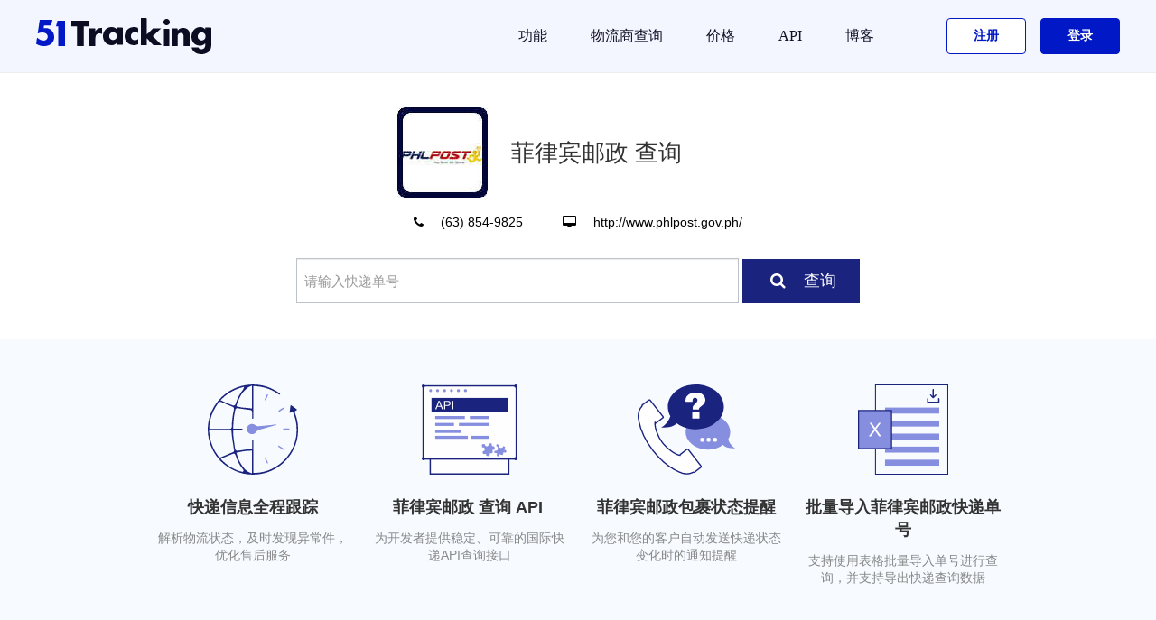

--- FILE ---
content_type: text/html; charset=UTF-8
request_url: https://www.51tracking.com/phlpost-tracking
body_size: 23869
content:
<!DOCTYPE html>
<html lang="">
<head>
<meta http-equiv="Content-Type" content="text/html; charset=utf-8" />
<meta property="og:url" content="https://www.51tracking.com/phlpost-tracking/cn" />
<link rel="shortcut icon" href="//s.51tracking.com/images/favicon.ico">
	<title>菲律宾邮政大包、小包、EMS跟踪与追踪 - 51tracking.com</title>
	<meta name="description" content="菲律宾邮政大包、小包、EMS跟踪，51tracking支持包裹状态自动查询、批量查询、自动通知，提供菲律宾邮政API查询接口，整合ebay、aliexpress、magento等平台的运单数据，可切换多种语言，实现国际快递一站式查询。"/>
<meta name="keywords" content="菲律宾邮政大包、小包、EMS跟踪, 菲律宾邮政 跟踪, 菲律宾邮政 跟踪号码，菲律宾邮政追踪"/>

<meta name="viewport" content="width=device-width, initial-scale=1">
		<meta name="mobile-web-app-capable" content="yes">
<!-- //lplplp -->

<meta property="og:image" content="//s.51tracking.com/images/logo_img.png" />
<link rel="stylesheet" type="text/css" href="//s.51tracking.com/??bootstrap/bootstrap.css,bootstrap/carriers.css,list/single.css,list/style.css,list/track-box.css,list/results.min.css,assets/css/notify.css,list/basepage_new.css,list/needsharebutton.min.css,list/relate.css,font-awesome-4.4.0/css/font-awesome.min.css?time=20191125"/>
<link rel="stylesheet" type="text/css" href="//s.51tracking.com/??relate/relate_phlpost.css,bootstrap/index_bootstrap.css,bootstrap/review_couriers.css,bootstrap/post.css,list/message.css?time=20180929"/>
			<link rel="canonical" href="https://www.51tracking.com/phlpost-tracking/"/>
	<style>
    #tt51nav{
        position: fixed!important;
    }
    .prop-up-new{
        width: 100%;
        height: 80px;
    }
</style>
<script type="text/javascript" src="//s.51tracking.com/??bootstrap/jquery-2.1.1.min.js,bootstrap/bootstrap.min.js,list/jquery.js,list/lang_cn.js,list/commontool_changecountry.js,list/needsharebutton.js,list/clipboard.js,admin/js/langCookie.js,public.js?time=202111121825"></script>
<script type="text/javascript" src="//s.51tracking.com/??list/recaptcha.min.js,list/message.min.js?time=20180929999"></script>
<script>
	var ECL = {"china-ems":"CN","hong-kong-post":"HK","macao-post":"MO","singapore-speedpost":"SG","afghan-post":"AF","armenia-post":"AM","azerbaijan-post":"AZ","bahrain-post":"BH","bangladesh-ems":"BD","bhutan-post":"BT","brunei-post":"BN","cambodia-post":"KH","georgian-post":"GE","india-post":"IN","indonesia-post":"ID","iran-post":"IR","israel-post":"IL","japan-post":"JP","jordan-post":"JO","kazpost":"KZ","korea-post":"KR","kyrgyzpost":"KG","laos-post":"LA","liban-post":"LB","malaysia-post":"MY","maldives-post":"MV","mongol-post":"MN","uzbekistan-post":"UZ","vietnam-post":"VN","yemen-post":"YE","dhlglobalmail":"DE","swiss-post":"CH","netherlands-post":"NL","belgium-post":"BE","russian-post":"RU","sweden-posten":"SE","chronopost":"FR","poste-italiane":"IT","aland-post":"AX","posta-shqiptare":"AL","andorra-post":"AD","austria-post":"AT","belpochta":"BY","bosnia-and-herzegovina-post":"BA","bulgaria-post":"BG","hrvatska-posta":"HR","cyprus-post":"CY","czech-post":"CZ","denmark-post":"DK","omniva":"EE","faroe-islands-post":"FO","finland-posti":"FI","gibraltar-post":"GI","greece-post":"GR","guernsey-post":"GG","magyar-posta":"HU","iceland-post":"IS","latvijas-pasts":"LV","liechtenstein-post":"LI","lietuvos-pastas":"LT","luxembourg-post":"LU","macedonia-post":"MK","malta-post":"MT","moldova-post":"MD","monaco-ems":"MC","posta-crne-gore":"ME","turkey-post":"TR","ukraine-ems":"UA","usps":"US","canada-post":"CA","auspost":"AU","new-zealand-post":"NZ","parcel-force":"GB","an-post":"IE","jersey-post":"UK","brazil-correios":"BR","antilles-post":"AN","correo-argentino":"AR","aruba-post":"AW","barbados-post":"BB","belize-post":"BZ","bermuda-post":"BM","correos-bolivia":"BO","correos-chile":"CL","colombia-post":"CO","correos-de-costa-rica":"CR","cuba-post":"CU","correos-del-ecuador":"EC","el-salvador-post":"SV","elcorreo":"GT","jamaica-post":"JM","correos-mexico":"MX","nicaragua-post":"NI","uruguay-post":"UY","benin-post":"BJ","botswana-post":"BW","sonapost":"BF","burundi-post":"BI","campost":"CM","correios-cabo-verde":"CV","egypt-post":"EG","eritrea-post":"ER","ethiopia-post":"ET","ghana-post":"GH","ivory-coast-ems":"CI","kenya-post":"KE","lesotho-post":"LS","mauritius-post":"MU","poste-maroc":"MA","namibia-post":"NA","togo-post":"TG","tunisia-post":"TN","uganda-post":"UG","emirates-post":"AE","zambia-post":"ZM","zimbabwe-post":"ZW","fiji-post":"FJ","tele-post":"GL","new-caledonia-post":"NC","tonga-post":"TO","tuvalu-posts":"TV","vanuatu-post":"VU","algeria-posts":"DZ","angola-posts":"AO","anguilla-gb-posts":"AI","antarctica-posts":"AQ","antigua-and-posts":"AG","ascension-gb-posts":"AC","bahamas-posts":"BS","cayman-islands-posts":"KY","central-african-posts":"CF","chad-posts":"TD","comoros-posts":"KM","congo-brazzaville-posts":"CG","congo-kinshasa-posts":"CD","cook-islands-posts":"CK","djibouti-posts":"DJ","dominica-posts":"DM","dominican-republic-posts":"DO","east-timor-posts":"TL","equatorial-guinea-posts":"GQ","federated-states-posts":"FM","gabon-posts":"GA","gambia-posts":"GM","grenada-posts":"GD","guinea-posts":"GN","guinea-bissau-posts":"GW","guyana-posts":"GY","haiti-posts":"HT","honduras-posts":"HN","iraq-posts":"IQ","kiribati-posts":"KI","korea-posts,-north":"KP","kosovo-posts":"YK","kuwait-posts":"KW","liberia-posts":"LR","libya-posts":"LY","madagascar-posts":"MG","malawi-posts":"MW","mali-posts":"ML","marshall-islands-posts":"MH","mauritania-posts":"MR","mozambique-posts":"MZ","myanmar-posts":"MM","nauru-posts":"NR","nepal-posts":"NP","niger-posts":"NE","norfolk-island-posts":"NF","palau-posts":"PW","palestine-posts-ple":"PS","qatar-posts":"QA","saint-helena-posts":"SH","saint-kitts-posts":"KN","sao-tome-posts":"ST","sierra-leone-posts":"SL","somalia-posts":"SO","suriname-posts":"SR","swaziland-posts":"SZ","tajikistan-posts":"TJ","trinidad-and-posts":"TT","turkmenistan-posts":"TM","vatican-city-posts":"VA","venezuela-posts":"VE","western-sahara-posts":"EH","puerto-ricous-posts":"PR","jersey-island-posts":"JE","palestine-posts":"BL","reunion-island-posts":"RE"};
	var PBK = '-----BEGIN PUBLIC KEY-----MIIBIjANBgkqhkiG9w0BAQEFAAOCAQ8AMIIBCgKCAQEAzZeG0StrcPeEDo8fMKuH1d7/RDHWQwwAX4P3RxvL2romYNvqI74J8B5+7+uXIns8njM3FSsE3tzLftBSjcid/jA51ub+9RjEvthoKDM1jE+O/EK3GZx1W6pon46fjZRYW0IIcw09mxJRQGCYv/15f16vyNTab4Ok2+y6Zzw5isIp5uNS9SS+I2ZarmK8wyXR2F0BAZWYomYDzGSfHbhMGqdjrvHuR+ZwHTwoj5XfoTWCoVKOhfz8a4MefJkVHX5vi5udTpgRFd3A3kfLNSCmsAha12EYZX4L5Ee+Bxh8/Gq49/ilac1o8bkPKrOWsftwglucg8l5supXqd2FYaoycwIDAQAB-----END PUBLIC KEY-----';
	var PTK = '140614B15953CAEBB4E4154DF62D69DF';
</script>
<script src="https://static.geetest.com/v4/gt4.js"></script>
<script>
    var IS_USE_GEETEST_CAPTCHA = 0;
</script>
<script type="text/javascript" src="//s.51tracking.com/??list/mts.min.js,list/met.min.js,list/ect.min.js,list/mcs.min.js?time=20200602"></script>
<script type="text/javascript" src="//s.51tracking.com/??list/results.js?time=20241031"></script>
<script type="text/javascript">langCookie();</script>
<style>
	    #i-share{  float:left;  cursor:pointer;  color: #555;  display:block;  }
	    .tt51_url_tel_style{color: #000;text-decoration: none!important}
    .tt51_url_tel_style:hover{color: #337ab7}
    .express_tracknumber{
    	text-align: left;
    }
    	@media screen and (min-width: 992px){
		    .Tracking_export{
		        padding-left: 18%;
		    }
		}
	    @media screen and (max-width: 992px) and (min-width: 767px){
		    .Tracking_export{
		        padding-left: 17%;
		    }
		}
	    @media screen and (max-width: 767px){
			.tt51-status-style-data{width: 100%!important;}
			.tt51-status-style-data:first-child{border-bottom: 1px solid #aaa;}
		    .Tracking_export{
		        padding-left: 0px;
		    }
		}

	    .cosback{
        width: 100%;
        height: 100%;
        max-height: 280px;
        background-position: center;
        background-repeat: no-repeat;
        background-size: 100%;
        background-image: url("//s.51tracking.com/Advertisement/ad_us_20211117.jpg");
    }
    .track-history {
        display: flex;
        align-items: center;
        width: 63%;
        margin: 10px auto 0;
    }
    @media screen and (max-width: 425px){
        .track-history {
            width: 100%;
        }
    }
    .track-history span {margin: 0;}
    .track-history svg {display: inline-block;}
    .track-history .history-link-box {
        display: flex;
        gap: 5px;
    }
    .track-history .history-link {
        display: flex;
        align-items: center;
        margin-right: 5px;
        background-color: #eee;
        border-radius: 10px;
        font-size: 12px;
        padding: 2px 8px;
        cursor: pointer;
        word-break: break-all;
    }
    .track-history .history-link>a {
        flex: 1;
        text-decoration: none;
        color: #212121;
        max-width: 175px;
        white-space: nowrap;
        text-overflow: ellipsis;
        overflow: hidden;
    }
    .history-more-dropdown {
        position: relative;
    }
    .history-more-dropdown .more-dropdown-menu {
        position: absolute;
        top: 100%;
        right: 0;
        z-index: 1200;
        display: none;
        min-width: 160px;
        max-height: 250px;
        padding: 10px;
        margin: 2px 0 0;
        font-size: 14px;
        text-align: left;
        list-style: none;
        background-color: #fff;
        border: 1px solid #e0e0e0;
        border-radius: 3px;
        box-shadow: 0 6px 12px rgba(0,0,0,.175);
        overflow-x: hidden;
        overflow-y: auto;
    }
    .history-more-dropdown .dropdown-toggle-text {
        display: flex;
        align-items: center;
        margin-right: 5px;
        background-color: #eee;
        border-radius: 10px;
        font-size: 12px;
        padding: 2px 8px;
        cursor: pointer;
        word-break: break-all;
        user-select: none;
        white-space: nowrap;
    }
    .history-more-dropdown .more-dropdown-menu .history-link {
        max-width: max-content;
        margin-bottom: 5px;
        white-space: nowrap;
    }
</style>
</head>
<body style="position:relative">

<div style="background:#fdfdfd;">

<div style="background:#f6f6f6;margin:0 auto;"   itemscope itemtype="http://schema.org/Organization" >
	
<link rel="stylesheet" href="//s.51tracking.com/B-revised/comm/css/??uikit.min.css,style.min.css?time=20220512">
<link rel="stylesheet" href="//s.51tracking.com/??common/tt51-common.css?time=20200827">
<script type="text/javascript" src="//s.51tracking.com/B-revised/comm/js/??uikit.min.js?time=1635837430"></script>
<script type="text/javascript" src="//s.51tracking.com/??B-revised/js/home.js?time=1635837430"></script>
<script type="text/javascript" src="//s.51tracking.com/sensor_data/??sensorsdata.min.js,sensor_data.js?time=20220507"></script>

<style>
    .home-algin-new{
        width: 100%;
        height: 80px;
    }
</style>

<div class="uk-width-expand" id="tt51nav" style="position: sticky; top: 0; z-index: 9999;">
        <div class="w">
        <nav class="uk-navbar-container" uk-navbar>

            <div class="uk-navbar-left">
                <a class="uk-navbar-item uk-logo" href="//www.51tracking.com">
                    <img class="logo" src="//s.51tracking.com/B-revised/comm/img/logoto.svg" alt="51Tracking">
                </a>
            </div>

            <div class="uk-navbar-right cp">
                <ul class="uk-navbar-nav">
                    <li>
                        <a href="#">
                            功能                        </a>
                        <div class="uk-navbar-dropdown uk-navbar-dropdown-style" delay-hide="0">
                            <ul class="uk-nav uk-navbar-dropdown-nav">
                                                                <li>
                                    <a rel="nofollow" onclick="OfficialCatgClick('导航栏','功能','API工具')" href="//www.51tracking.com/v3/api-tools" target="_blank">
                                        API工具                                    </a>
                                </li>
                                <li>
                                    <a rel="nofollow" onclick="OfficialCatgClick('导航栏','功能','航空货物查询')" href="//www.51tracking.com/aircargo/cn" target="_blank">
                                        航空货物查询                                    </a>
                                </li>
                                <li>
                                    <a rel="nofollow" onclick="OfficialCatgClick('导航栏','功能','偏远地区查询')" href="//www.51tracking.com/remote_area" target="_blank">
                                        偏远地区查询                                    </a>
                                </li>
                                <li>
                                    <a rel="nofollow" onclick="OfficialCatgClick('导航栏','功能','偏远地区查询')" href="//www.51tracking.com/estimated-delivery-time-calculator-cn" target="_blank">
                                        运输时效查询                                    </a>
                                </li>
                            </ul>
                        </div>
                    </li>
                    <li class="">
                        <a onclick="OfficialCatgClick('导航栏','快递公司')" href="//www.51tracking.com/carriers">
                            物流商查询                        </a>
                    </li>
                    <li class="">
                        <a onclick="OfficialCatgClick('导航栏','价格')" href="//price.51tracking.com" rel="nofollow">
                            价格                        </a>
                    </li>
                    <li class="">
                        <a target="_blank" onclick="OfficialCatgClick('导航栏','功能','API')" href="https://www.51tracking.com/v4/api-index/">
                            API                        </a>
                    </li>
                    <li class="">
                        <a onclick="OfficialCatgClick('导航栏','博客','我的博客')" href="https://blog.51tracking.com/" target="_blank">
                            博客                        </a>
                    </li>
                    <li class="regsiter">
                        <a rel="nofollow" href="javascript:void(0);" onclick="OfficialCatgClick('导航栏','注册');RegisterButtonClick('公共头部注册','home_reg',true)">
                            <span >注册</span>
                        </a>
                    </li>
                    <li class="login">
                        <a rel="nofollow" href="javascript:void(0);" onclick="OfficialCatgClick('导航栏','登录');LoginButtonClick('公共头部登录','home_login',true)" style="padding-right: 0;">
                            <span>登录</span>
                        </a>
                    </li>
                </ul>
            </div>

            <div class="uk-navbar-right m">
                <a class="uk-navbar-toggle" href="#offcanvas-usage" uk-toggle>
                    <span class="toggle-icon-style" uk-navbar-toggle-icon></span>
                </a>
                <div id="offcanvas-usage"  uk-offcanvas="overlay: true; flip: true" uk-offcanvas>
                    <div class="uk-offcanvas-bar">
                        <div class="top">
                            <button style="color: #000000;" class="uk-offcanvas-close btn-close" type="button" uk-close></button>
                        </div>
                        <div class="list">
                            <ul class="uk-nav">
                                <li class="item ">
                                    <a onclick="OfficialCatgClick('导航栏','快递公司')" href="//www.51tracking.com/carriers">
                                        物流商查询                                    </a>
                                </li>
                                <li class="item ">
                                    <a onclick="OfficialCatgClick('导航栏','价格','价格')" href="//price.51tracking.com" rel="nofollow">
                                        价格                                    </a>
                                </li>
                                <li class="item ">
                                    <a rel="nofollow" onclick="OfficialCatgClick('导航栏','功能','运输时效查询')" href="//www.51tracking.com/estimated-delivery-time-calculator-cn" target="_blank">
                                        运输时效查询                                    </a>
                                </li>
                                <li class="item ">
                                    <a rel="nofollow" onclick="OfficialCatgClick('导航栏','功能','航空货物查询')" href="//www.51tracking.com/aircargo/cn" target="_blank">
                                        航空货物查询                                    </a>
                                </li>
                                <li class="item ">
                                    <a rel="nofollow" onclick="OfficialCatgClick('导航栏','功能','偏远地区查询')" href="//www.51tracking.com/remote_area" target="_blank">
                                        偏远地区查询                                    </a>
                                </li>
                                                                <li class="item ">
                                    <a rel="nofollow" onclick="OfficialCatgClick('导航栏','功能','API工具')" href="//www.51tracking.com/v3/api-tools" target="_blank">
                                        API工具                                    </a>
                                </li>
                                <li class="item ">
                                    <a target="_blank" onclick="OfficialCatgClick('导航栏','功能','API')" href="https://www.51tracking.com/v4/api-index/">
                                        API                                    </a>
                                </li>
                                <li class="item ">
                                    <a onclick="OfficialCatgClick('导航栏','博客','我的博客')" href="https://blog.51tracking.com/" target="_blank">
                                        博客                                    </a>
                                </li>
                            </ul>
                            <ul class="uk-nav">
                                <li class="login">
                                    <a rel="nofollow" onclick="OfficialCatgClick('导航栏','登录');LoginButtonClick('手机菜单登录','m_home_login',true)" href="//www.51tracking.com/login" class="login-top">
                                        <span>登录/注册</span>
                                    </a>
                                </li>
                                <li class="regsiter">
                                    <a rel="nofollow" onclick="OfficialCatgClick('导航栏','联系销售');ContactSales('手机菜单联系按钮')" href="https://www.51tracking.com/contact-us">
                                        <span>联系我们</span>
                                    </a>
                                </li>
                            </ul>
                        </div>
                    </div>
                </div>
            </div>
        </nav>
    </div>
</div>
    <div class="home-algin-new"></div>
	<div style="font-size:14px"><p id="back-to-top"><a href="#top"><span></span></a></p>
	</div>
	<div style="background-color: #fff;padding:20px 0;" class="tt51-b-t-1">
		<div class="Tracking" style="padding-bottom: 0px;">
			<div class="Tracking_center_img" style="padding-top: 18px;" >
				<div style="width:40%;float:left">
				<img style="float:right" src="//s.51tracking.com/images/icons/express/companylogo/16070.jpg"  title="菲律宾邮政 查询" alt="菲律宾邮政 查询">
				</div>
				<div style="width:60%;float:right">
				                    <!-- en f title replace -->
                    					<h1 style="float:left;margin-top: 35px; font-size: 26px; margin-left: 26px;">菲律宾邮政  查询</h1>
                    								</div>
			</div>
			<div class="Tracking_center" style="clear:both; overflow: visible;" >
				<p>
					<span>
						<i style="margin:0 15px 0 0 ;" class="fa fa-phone"></i>
                                                <a href="tel:(63) 854-9825" target="_blank" class="tt51_url_tel_style">
						    (63) 854-9825                        </a>
                        					</span>
					<span>
						<i style="margin:0 15px 0 0 ;" class="fa fa-desktop"></i>
                                                <a href="http://www.phlpost.gov.ph/" target="_blank" class="tt51_url_tel_style">
                            http://www.phlpost.gov.ph/                        </a>
                        					</span>
                    
				</p>
				<div class="Tracking_btn margin-bottom-10">
					<form role="form"  target="_self" class="navbar-form navbar-left  margin-top-0 margin-bottom-0" action="//www.51tracking.com/result.php" method="get" onsubmit="return false">
						 <input type="hidden" name="lang" value="cn" />
						 <input type="hidden" value="phlpost" name="express" />

						 <div class="form-group " style="width:100%">
						 									<input type="text" class="form-control" onfocus="SearchColumClick('tracknumber')" value="" placeholder="请输入快递单号" id="tracknumber" style="width:50%" autocomplete="off">
						 								<span class="btn btn-default" id="btnSumit" style="margin-left:0px;" onclick="SearchButtonClick('tracknumber','btnSubmit')">
								<i class="fa fa-search" aria-hidden="true" style="padding-right:10px;  "></i>
								<span>查询</span>
							</span>
						  </div>
					</form>
                    <div class="track-history"></div>
				</div>

            </div>


			</div>

		</div>

		<section id="jsTrkAlert" class="trk-dialog dialogIn" style=""><div class="dialog-mask" style="opacity: 0.5;"></div><div class="dialog-container dialog-alert" style="margin-left: -185px; margin-top: -170px; zoom: 1; position: absolute;"><header class="dialog-head"><strong>请输入验证码</strong></header><article class="dialog-body"><div class="echeck-code"><p class="padding-bottom-20">防火墙检测到您的IP异常，请输入验证码进行解锁。</p><img src="//www.51tracking.com/code2.php" onclick="this.src='//www.51tracking.com/code2.php?'+Math.random()" id="validationimg" style="width:100px;height:40px;" alt="验证码" /><p class="refresh" style="color:#F00;"><span id="wrong_captcha" style="display:none;">验证码错误，请重新输入。</span></p><input type="text" id="code"><p style="display:none" class="color-pink padding-top-20 error-tips"></p></div></article><footer class="dialog-foot text-center"><a style="padding:0;" class="jaOk btnt bg-ocean btnt-large" onclick="deleteUser(this)" href="javascript:void(0);">确认</a></footer></div></section>

		<section id="jsTrkAlerts" class="trk-dialog dialogIn" style="display:none"><div class="dialog-mask" style="opacity: 0.5;"></div><div class="dialog-container dialog-alert" style="margin-left: -185px; margin-top: -170px; zoom: 1; position: absolute;"><header class="dialog-head"><strong>邮箱订阅提醒</strong><strong style="float:right;"><a href="#" style="text-decoration:none;" id="exit">X</a></strong></header><article class="dialog-body"><div class="echeck-code"><p class="padding-bottom-20">订阅邮箱后该单号物流信息有变化会通过邮箱方式提醒你。</p><div id="track_number"><p></p></div><div id="is_foreign" style="display:none;"><p></p></div><div id="express" style="display:none;"><p>phlpost</p></div><p class="refresh" style="color:#F00;"><span id="email_wrong_captcha" style="display:none;">邮箱格式错误</span></p><input type="text" placeholder="输入您的电子邮件地址" id="email_code"><p style="display:none" class="color-pink padding-top-20 error-tips"></p></div></article><footer class="dialog-foot text-center"><a style="padding:0;" class="jaOk btnt bg-ocean btnt-large" onclick="EmailSet(this)" href="javascript:void(0);">确认</a></footer></div></section>

		<div  style="display:none;" class="cross-block"><div  class="result-box">
					<table class="tb-actions"><colgroup><col class="colwid270" /><col/></colgroup><tr><td class="td-stat"><table class="tb-stat tablewidper100"><colgroup><col class="colwid60" /><col/></colgroup><tr><th>						查询<br>结果					</th><td id="statResult">						查询不到<em>(0)</em> / 运输途中<em>(0)</em><br/>到达待取<em>(0)</em> / 成功签收<em>(0)</em><br/> 运输过久<em>(0)</em>/投递失败<em>(0)</em>/可能异常<em>(0)</em></td></tr></table></td><td><div><ul class="action-bar clearfix"><li><a class="act-toggle-all" title="展开/关闭所有详细信息" href="javascript:;" onclick="doToggleAll(this)">展开</a></li><li><a title="对所有查询错误的单号进行重新查询" onclick="doRetraceErrors(this,event)">重查本页</a></li><li class="popup"><a href="javascript:;">复制</a><div class="popup-container" style="display:none"><ul><li class="clip-wrap clip-wrap-first"><a id="btnCopyAll" title="复制所有的查询详细内容" href="javascript:;">复制全部(详细)</a></li><li class="clip-wrap"><a id="btnCopyDelivered" title="复制所有已经妥投的查询详细内容" href="javascript:;">复制妥投(详细)</a></li><li class="clip-wrap"><a id="btnCopyOther" title="复制除了妥投以外的查询详细内容" href="javascript:;">复制其它(详细)</a></li><li class="clip-wrap"><a id="btnCopyAll_Summary" title="复制所有的查询概要内容,可直接粘贴到Excel中进行使用" href="javascript:;">复制全部(概要)</a></li><li class="clip-wrap"><a id="btnCopyDelivered_Summary" title="复制所有已经妥投的查询概要内容,可直接粘贴到Excel中进行使用" href="javascript:;">复制妥投(概要)</a></li><li class="clip-wrap"><a id="btnCopyOther_Summary" title="复制除了妥投以外的查询概要内容,可直接粘贴到Excel中进行使用" href="javascript:;">复制其它(概要)</a></li></ul><a class="close-button" href="javascript:;" title="关闭">X</a></div></li><li><a title="分组显示结果" href="javascript:;" onclick="doToggleGroup(this)">分组显示</a></li></ul></div></td></tr></table>
					                    <table id="tbResult" class="tb-result tablewidper100"><colgroup><col class="colwidper13" /><col class="colwidper13" /><col class="colwidper13" /><col class="colwidper44"/><col class="colwidper9 "/><col class="colwidper8" /></colgroup><thead><tr><th>			快递单号<a href="javascript:;" class="help" rel="help"></a></th><th>				发件国家<a href="javascript:;" class="help" rel="help"></a></th><th>				目的国家<a href="javascript:;" class="help" rel="help"></a></th><th>				事件<a href="javascript:;" class="help" rel="help"></a></th><th>				包裹状态<a href="javascript:;" class="help" rel="help"></a></th><th>				操作<a href="javascript:;" class="help" rel="help"></a></th></tr></thead></table></div></div>
					<div id="flpdiv" class="cross-block" style="background-color: #f6f6f6;display:none">
					
		<div class="col-xs-12 wrapper" style="padding:0;display:block">
			<div style="clear:both;"></div>
		    <div class="row_content" >
			  <div class="col-xs-12 inner-container" style="padding:0;">
				  <ul class="list-unstyled" id="select_courier">
						<li style="border-top: 1px solid #ccc;border-bottom: 1px solid #ccc;background:#fff;color: #555;" class="s-packStatst"><img style="link-height:75px;" src="//s.51tracking.com/images/icons/loading.gif" alt="加载" /></li>
				  </ul>
			  </div>
		  </div>
            <div class="row_content" >
				<table id="tbResult-nouse" style="float: left">
				  <tbody class="even expanded" id="trackItem_0" expressCode="phlpost" packstate="0">
					<tr class="tr-details" style="display: table-row;">
					  <td colspan="6" style="padding-bottom:8px;">
						<div class="row_box_big result-events">

						<dl class="row_box destination"	 data-role='destination'>
							<div class="delet" style="height:280px;line-height:280px;text-align: center;">
								<img  src="//s.51tracking.com/images/icons/loading.gif" alt="加载" />
							</div>
						</dl>
						<dl class="row_box origin"	 data-role='origin'>

						</dl>

						</div>
						<div class="banner">
						<!-- tr-details -->
						<div>
							<a rel="nofollow" href="/login#self_ad" target="_blank" style="text-decoration: none">
                                <div style="width: 336px; height: 280px;">
                                    <div class="cosback" style="padding: 60px 0">
                                        <p class="p1" style="color: white; font-size: 22px; font-weight: bold; text-align: center;">
                                            <span class="sp1">全球物流</span>
                                            &nbsp;&nbsp;&nbsp;&nbsp;
                                            <span class="sp2">一站查询</span>
                                        </p>
                                        <p class="p2" style="margin-top: 18px; margin-bottom: 0; color: white; font-size: 16px; font-weight: 700; text-align: center;">
                                            支持全球1500+家物流商                                        </p>
                                        <p class="p3" style="margin-top: 7px; margin-bottom: 0; color: white; font-size: 16px; font-weight: 700; text-align: center;">
                                            支持API & Webhooks </p>
                                        <p class="p4" style="margin-top: 7px; margin-bottom: 0; color: white; font-size: 16px; font-weight: 700; text-align: center;">
                                            支持表格导入、导出</p>
                                        <p class="p5" style="margin-top: 7px; margin-bottom: 0; color: white; font-size: 16px; font-weight: 700; text-align: center;">
                                            支持设置物流状态通知</p>
                                    </div>
                                </div>
							</a>
						</div>
						</div>
						<div style="clear:both;"></div>
						<div class="message-other message-others clearfix" style="widht:100%;position:relative"> </div>
						<div  style="text-align: center;">
						</div>
					</td>
				  </tr>
				</tbody>
			   </table>

			  	<div class="select_table"	style="margin:0 auto;width:100%;float:left;background-color: white; display:none;">
	<ul class="selected-list" style="padding-left: 0px;">
		<li   id="cnexps" style="border-top:1px dashed #ddd;">
			
				
				<div style="overflow:hidden; white-space: nowrap; text-overflow:ellipsis; margin-left:20px;float:left;width:31%;">预计到达时间</div>
				<div style="margin: 0px 10px 0px 10px;float:left;width:29%;"><span class='arrivalday'>0</span>天</div>
				
		</li>
		<li   id="cnexps" style="border-top:1px dashed #ddd;">
			
			
			<div style="margin-left:20px;float:left;width:31%;">妥投/所有</div>
			<div class="Delivered_All" style="margin: 0px 10px 0px 10px;float:left;width:29%;">0</div>
			
			
		</li>
		<li   id="cnexps" style="border-top:1px dashed #ddd;height: 135px;line-height: 135px;">
			
			<div class="tab_head" style="margin-left:20px;float:left;width:31%;">数据样本</div>
			
			<div style="margin: 0px 5px 0px 5px;float:left;width:62%;" class="ph_tables" >
				<div >
					<div class="precent"  style="float:left;height:31px;width:100px;line-height: 15px;">0-7天</div>
					<div class="progress " style="width:50%;float:left;">
					  <div class="progress-bar progress-bar-info range1" role="progressbar" aria-valuenow="0" aria-valuemin="0" aria-valuemax="100" style="width: 0%">
						<span class="sr-only">20% Complete</span>
						
					  </div>
					 
					</div>
					<div class="precent range11"  style="float:left;height:31px;width:100px;line-height: 15px;margin-left:20px;">0%</div>
				</div>
				<div>
					<div class="precent" style="float:left;height:31px;width:100px;line-height: 15px;">7-15天</div>
					<div class="progress " style="width:50%;float:left;">
					  <div class="progress-bar progress-bar-info range3" role="progressbar" aria-valuenow="0" aria-valuemin="0" aria-valuemax="100" style="width: 0%">
						<span class="sr-only">20% Complete</span>
					  </div>
					</div>
					<div class="precent range31" style="float:left;height:31px;width:100px;line-height: 15px;margin-left:20px;">0%</div>
				</div>
				
				<div>
					<div class="precent" style="float:left;height:31px; width:100px;line-height: 15px;">16-30天</div>
					<div class="progress " style="width:50%;float:left;">
					  <div class="progress-bar progress-bar-info range4"  role="progressbar" aria-valuenow="0" aria-valuemin="0" aria-valuemax="100" style="width: 0%">
						<span class="sr-only">20% Complete</span>
					  </div>
					</div>
					<div class="precent range41" style="float:left;height:31px;width:100px;line-height: 15px;margin-left:20px;">0%</div>
				</div>
				
				
				<div>
					<div class="precent" style="float:left;height:31px;width:100px;line-height: 15px;">31-60天</div>
					<div class="progress " style="width:50%;float:left;">
					  <div class="progress-bar progress-bar-info range5" role="progressbar" aria-valuenow="0" aria-valuemin="0" aria-valuemax="100" style="width: 0%">
						<span class="sr-only">20% Complete</span>
					  </div>
					</div>
					<div class="precent range51" style="float:left;height:31px;width:100px;line-height: 15px;margin-left:20px;">0%</div>
				</div>
				<div>
					<div class="precent" style="float:left;height:31px;width:100px;line-height: 15px;">>60天</div>
					<div class="progress " style="width:50%;float:left;">
					  <div class="progress-bar progress-bar-info range6" role="progressbar" aria-valuenow="0" aria-valuemin="0" aria-valuemax="100" style=" width: 0%">
						<span class="sr-only">20% Complete</span>
					  </div>
					</div>
					<div class="precent range61" style="float:left;height:31px;width:100px;line-height: 15px;margin-left:20px;">0%</div>
				</div>
			</div>
			
			
		</li>
	</ul>
</div >
			   <div style="clear:both;"></div>


			  </div>
            </div>
				<div class="cross-block" style="background-color:#f6f6f6"></div>
			</div>

	</div>
    	
	<div class="tt51-item-style2-parent tt51-b-1">
		
		<div class="row">
			
						<div class="col-xs-12">
				
				<ul class="tt51-features-style1-list">
					
										<li class="col-xs-12 col-sm-4">
						
						<div class="tt51-features-style1-icon">
							
							<span><img src='//s.51tracking.com/icon/status.svg'></span>
							
						</div>
						
						<div class="tt51-features-style1-title">
							
							<span>快递信息全程跟踪</span>
							
						</div>
						
						<div class="tt51-features-style1-content">
							
							<span>解析物流状态，及时发现异常件，优化售后服务</span>
							
						</div>
						
					</li>
										<li class="col-xs-12 col-sm-4">
						
						<div class="tt51-features-style1-icon">
							
							<span><img src='//s.51tracking.com/icon/api.svg'></span>
							
						</div>
						
						<div class="tt51-features-style1-title">
							
							<span>菲律宾邮政 查询 API&nbsp</span>
							
						</div>
						
						<div class="tt51-features-style1-content">
							
							<span>为开发者提供稳定、可靠的国际快递API查询接口</span>
							
						</div>
						
					</li>
										<li class="col-xs-12 col-sm-4">
						
						<div class="tt51-features-style1-icon">
							
							<span><img src='//s.51tracking.com/icon/notification.svg'></span>
							
						</div>
						
						<div class="tt51-features-style1-title">
							
							<span>菲律宾邮政包裹状态提醒</span>
							
						</div>
						
						<div class="tt51-features-style1-content">
							
							<span>为您和您的客户自动发送快递状态变化时的通知提醒</span>
							
						</div>
						
					</li>
										<li class="col-xs-12 col-sm-4">
						
						<div class="tt51-features-style1-icon">
							
							<span><img src='//s.51tracking.com/icon/import.svg'></span>
							
						</div>
						
						<div class="tt51-features-style1-title">
							
							<span>批量导入菲律宾邮政快递单号</span>
							
						</div>
						
						<div class="tt51-features-style1-content">
							
							<span>支持使用表格批量导入单号进行查询，并支持导出快递查询数据</span>
							
						</div>
						
					</li>
										
				</ul>
				
			</div>
						
		</div>
		
	</div>
	
	<div class="track" style="padding-bottom: 40px;">
						<div class="track_detailed_div" style="font-size:14px;line-height: 1.42857;" >
				<div class="track-notify track_detailed_div_h3">菲律宾邮政大包、小包、EMS跟踪，51tracking支持包裹状态自动查询、批量查询、自动通知，提供<a href="http://www.51tracking.com/api-index-cn.html">菲律宾邮政API查询接口</a>，整合ebay、aliexpress、magento等平台的运单数据，可切换多种语言，实现国际快递一站式查询。</div>
				<p><strong>菲律宾邮政官网： &nbsp; &nbsp;</strong>http://www.phlpost.gov.ph/</p><p><strong>菲律宾邮政联系方式：</strong>Tel:854-9825，854-4670，854-1641</p><p><br/></p><p>51tracking&nbsp;提供菲律宾邮政快递实时运单查询、运单管理功能，支持英语、法语、德语、阿拉伯语等多种语言。是海淘达人、跨境购物、外贸卖家，查询快递单号的必备神器。</p><p><strong>一、运单管理:</strong></p><p>① 自动查询并通知：<a href="http://my.51tracking.com/cn.html" rel="nofollow" target="_blank">登录用户</a>后台输入或通过cvs文件批量导入菲律宾邮政快递单号后，设定好“<a href="http://my.51tracking.com/smssetting.php?lang=cn" rel="nofollow" target="_blank">通知设置</a>”,系统就会在后台帮您自动查询您的菲律宾邮政快递单号, 当运单的运送状态改变时，系统会通过邮件、短信等方式通知您或您的客户。</p><p>② 多平台数据汇总：将您的ebay、aliexpress、magento账户绑定到51tracking，系统会将多个平台的运单数据汇集到一起方便管理。</p><p><strong>二、多种语言支持：</strong>支持多种语言自由切换，方便不同国家的用户使用。</p><p><br/></p><p><strong>菲律宾邮政简介：</strong></p><p>菲律宾邮政系统有超过250年的历史。马尼拉中央邮政局大楼，菲律宾邮政服务总部，建成于1926年。该邮政大楼在第二次世界大战期间（1945年）被毁，但于1946年重建。它被认为是在当时最大的建设，现在被认为是马尼拉的主导标志性建筑之一。菲律宾于1922年1月1日加入万国邮政联盟。</p><p><br/></p><p><br/></p>			</div>
			


							<div class="relate_courier tab-content" style="margin: auto;max-width: 960px;">
					<p class="track-carriers-p" style="border-bottom: 1px solid #dddddd;font-weight: 700; padding-bottom:20px;height:70px;"><span style="font-size: 16px;">
						选择不同的快递商来查询单号					</span></p>
						<div id="countrytab10"  class="tab_cons" >
						   	<div class="courier-list" style="padding:0;">
						   												<a class="pic1_ninjavan-ph" href="/ninjavan-ph-tracking">
												<div class="tab-content-div1 pic_ninjavan-ph"></div>
												<div class="tab-content-div2 ">
													<p style="">Ninja Van (菲律宾)</p>
												</div> 
											</a>

																		<a class="pic1_jam-express" href="/jam-express-tracking">
												<div class="tab-content-div1 pic_jam-express"></div>
												<div class="tab-content-div2 ">
													<p style="">Jam Express</p>
												</div> 
											</a>

																		<a class="pic1_lbcexpress" href="/lbcexpress-tracking">
												<div class="tab-content-div1 pic_lbcexpress"></div>
												<div class="tab-content-div2 ">
													<p style="">LBC Express</p>
												</div> 
											</a>

																		<a class="pic1_jet-ship" href="/jet-ship-tracking">
												<div class="tab-content-div1 pic_jet-ship"></div>
												<div class="tab-content-div2 ">
													<p style="">Jet-Ship Worldwide</p>
												</div> 
											</a>

																		<a class="pic1_2go" href="/2go-tracking">
												<div class="tab-content-div1 pic_2go"></div>
												<div class="tab-content-div2 ">
													<p style="">2GO</p>
												</div> 
											</a>

																		<a class="pic1_air21" href="/air21-tracking">
												<div class="tab-content-div1 pic_air21"></div>
												<div class="tab-content-div2 ">
													<p style="">AIR21</p>
												</div> 
											</a>

																		<a class="pic1_airspeed" href="/airspeed-tracking">
												<div class="tab-content-div1 pic_airspeed"></div>
												<div class="tab-content-div2 ">
													<p style="">Airspeed International Corporation</p>
												</div> 
											</a>

																		<a class="pic1_raf" href="/raf-tracking">
												<div class="tab-content-div1 pic_raf"></div>
												<div class="tab-content-div2 ">
													<p style="">RAF Philippines</p>
												</div> 
											</a>

													   </div>
					   </div>
					</div>
					</div>
	
<div class="bg">
    <div class="w increase">
        <p class="title">查物流轨迹，就用51Tracking</p>
        <div class="uk-child-width-1-1 uk-child-width-1-2@s uk-text-center" uk-grid>
            <div class="repadding" style="text-align: right">
                <div class="uk-card">
                    <a class="login" href="javascript:void(0);" onclick="RegisterButtonClick('公共脚部注册','home_bottom_reg',true)">
                        <span>开始免费体验</span>
                    </a>
                </div>
            </div>
            <div class="repadding" style="text-align: left">
                <div class="uk-card">
                    <a rel="nofollow" class="sales" onclick="ContactSales('公共脚部联系按钮')" href="//www.51tracking.com/contact-us">
                        <span>联系我们</span>
                    </a>
                </div>
            </div>
        </div>
    </div>
</div>

<!--<script type="text/javascript">!function(e,t,n){function a(){var e=t.getElementsByTagName("script")[0],n=t.createElement("script");n.type="text/javascript",n.async=!0,n.src="https://beacon-v2.helpscout.net",e.parentNode.insertBefore(n,e)}if(e.Beacon=n=function(t,n,a){e.Beacon.readyQueue.push({method:t,options:n,data:a})},n.readyQueue=[],"complete"===t.readyState)return a();e.attachEvent?e.attachEvent("onload",a):e.addEventListener("load",a,!1)}(window,document,window.Beacon||function(){});</script><script type="text/javascript">window.Beacon('init', 'fb747d4b-dafe-475b-b3bf-e75c64922a0e')</script>
<script type="text/javascript">
    window.Beacon('identify', { 
                email : '',
                phone : '',
                referral_url: '',
        remaining : '',
        signed_up : '',
        user_type : '',
    });
    window.Beacon('on', 'open', () => {
        if (typeof Consulting==='function') {
            Consulting()
        }
    })
</script>-->
<!--百度分析-->
<script>
    var _hmt = _hmt || [];
    (function() {
        var hm = document.createElement("script");
        hm.src = "https://hm.baidu.com/hm.js?e56702b56ef4b4e3e5c9f1e8c5bfa9db";
        var s = document.getElementsByTagName("script")[0];
        s.parentNode.insertBefore(hm, s);
    })();
</script>
<style type="text/css">
.qywechat-qrcode1 {
    background-image: url('//s.51tracking.com/images/salse/sales-qrcode-01.png');
}
</style>
<div class="w footer">
    <div class="uk-child-width-expand pc" uk-grid>
        <div class="repadding uk-width-1-4">
            <div class="logo">
                <img src="//s.51tracking.com/B-revised/comm/img/logoto.svg" alt="51Tracking">
            </div>
            <div class="connect-box">
                <div class="email-box">
                    <div class="email-icon"></div>
                    <div class="email-text">service@51tracking.org</div>
                </div>
                <div class="qrcode-box">
                    <div class="contact-icon qywechat-select" data-img="qywechat" data-name="企业微信客服"></div>
                    <div style="display: none" class="contact-icon wechatxcx" data-img="wechatxcx" data-name="微信小程序"></div>
                    <div class="contact-icon wechat" data-img="wechat" data-name="微信公众号"></div>
                    <div class="qrcode-img-box">
                        <div class="qrcode-img qywechat-qrcode1">
                        </div>
                        <div class="qrcode-text">扫码添加企业微信客服</div>
                    </div>
                </div>
            </div>
        </div>
        <div class="repadding  uk-text-left">
            <div class="uk-child-width-1-4 uk-text-cetent" uk-grid>
                <div class="">
                    <ul class="footer-list">
                        <li class="title">产品服务</li>
                        <li>
                            <a rel="nofollow" onclick="OfficialCatgClick('底部栏','产品','API文档')" href="//www.51tracking.com/v4/api-index/API-"  style="" target="_blank">API文档                            </a>
                        </li>
                        <li>
                            <a rel="nofollow" onclick="OfficialCatgClick('底部栏','产品','API工具')"  href="//www.51tracking.com/v3/api-tools"  style="" target="_blank">API工具</a>
                        </li>
                        <li>
                            <a rel="nofollow" onclick="OfficialCatgClick('底部栏','产品','物流术语')"  href="//www.51tracking.com/tracking-status"  style="" target="_blank">物流术语                            </a>
                        </li>
                        <li>
                            <a rel="nofollow" onclick="OfficialCatgClick('底部栏','产品','跨境导航')"  href="//links.51tracking.com/"  style="" target="_blank">跨境电商工具</a>
                        </li>
                        <li>
                            <a rel="nofollow" onclick="OfficialCatgClick('底部栏','产品','跨境导航')"  href="//www.51tracking.com/affiliate"  style="" target="_blank">联盟计划</a>
                        </li>
                    </ul>
                </div>
                <div class="">
                    <ul class="footer-list">
                        <li class="title">
                            特色功能                        </li>
                        <li>
                            <a rel="nofollow" href="//www.51tracking.com/remote_area"  onclick="OfficialCatgClick('底部栏','特色功能','偏远查询')" style="" target="_blank">偏远地区查询</a>
                        </li>
                        <li>
                            <a rel="nofollow" href="//www.51tracking.com/aircargo/cn"  onclick="OfficialCatgClick('底部栏','特色功能','空运货物查询')" style="" target="_blank">航空货物查询</a>
                        </li>
                        <li>
                            <a rel="nofollow" href="//www.51tracking.com/estimated-delivery-time-calculator-cn"  onclick="OfficialCatgClick('底部栏','特色功能','时效查询')" style="" target="_blank">运输时效查询</a>
                        </li>
                    </ul>
                </div>
                <div class="">
                    <ul class="footer-list">
                        <li class="title">
                            联系我们                        </li>
                        <li>
                            <a rel="nofollow" onclick="OfficialCatgClick('底部栏','联系我们');ContactSales('底部栏联系按钮')"  href="//www.51tracking.com/contact-us" target="_blank">关于我们</a>
                        </li>
                        <li>
                            <a rel="nofollow" href="//www.51tracking.com/help_info.html" onclick="OfficialCatgClick('底部栏','关于','帮助中心')" target="_blank">帮助中心</a>
                        </li>
                        <li>
                            <a rel="nofollow" href="https://blog.51tracking.com/" onclick="OfficialCatgClick('底部栏','关于','博客')" target="_blank">博客</a>
                        </li>
                        <li>
                            <a rel="nofollow" href="https://www.zhipin.com/gongsi/dfc5c7d3294baf341XF-2tq9GA~~.html" onclick="OfficialCatgClick('底部栏','关于','招贤纳士')" target="_blank">招贤纳士</a>
                        </li>
                        <li>
                            <a rel="nofollow" href="//www.51tracking.com/terms_of_service"  onclick="OfficialCatgClick('底部栏','关于','服务条款')" style="" target="_blank">服务条款</a>
                        </li>
                        <li>
                            <a rel="nofollow" href="//www.51tracking.com/privacy" onclick="OfficialCatgClick('底部栏','关于','隐私政策')"   style="" target="_blank">隐私政策</a>
                        </li>
                    </ul>
                </div>
                <div class="">
                    <ul class="footer-list">
                        <li class="title">
                            快速通道                        </li>
                        <li>
                            <a style="" onclick="OfficialCatgClick('底部栏','快速通道','申通快递查询')" href="//www.51tracking.com/sto-tracking"> 申通快递查询</a>
                        </li>
                        <li>
                            <a style="" onclick="OfficialCatgClick('底部栏','快速通道','圆通快递查询')" href="//www.51tracking.com/yto-tracking"> 圆通快递查询</a>
                        </li>
                        <li>
                            <a style="" onclick="OfficialCatgClick('底部栏','快速通道','中通快递查询')" href="//www.51tracking.com/zto-tracking"> 中通快递查询</a>
                        </li>
                        <li>
                            <a style="" onclick="OfficialCatgClick('底部栏','快速通道','顺丰国际查询')" href="//www.51tracking.com/sfb2c-tracking"> 顺丰国际查询</a>
                        </li>
                        <li>
							<a style="" onclick="OfficialCatgClick('底部栏','快速通道','竞品比较')" href="//www.51tracking.com/compare"> 竞品比较</a>
						</li>
                    </ul>
                </div>
            </div>
        </div>
    </div>
    <div class="m" style="padding: 0 15px">
        <div class="logo">
            <img src="//s.51tracking.com/B-revised/comm/img/logoto.svg" alt="51Tracking">
        </div>
        <ul uk-accordion>
            <li>
                <a class="uk-accordion-title" href="#">
                    产品服务                </a>
                <div class="uk-accordion-content">
                    <ul class="footerlist">
                        <li>
                            <a rel="nofollow" onclick="OfficialCatgClick('底部栏','产品','API文档')" href="//www.51tracking.com/v4/api-index/API-"  style="" target="_blank">API文档                            </a>
                        </li>
                        <li>
                            <a rel="nofollow" onclick="OfficialCatgClick('底部栏','产品','API工具')"  href="//www.51tracking.com/v3/api-tools"  style="" target="_blank">API工具</a>
                        </li>
                        <li>
                            <a rel="nofollow" onclick="OfficialCatgClick('底部栏','产品','物流术语')"  href="//www.51tracking.com/tracking-status"  style="" target="_blank">物流术语                            </a>
                        </li>
                        <li>
                            <a rel="nofollow" onclick="OfficialCatgClick('底部栏','产品','跨境导航')"  href="//links.51tracking.com/"  style="" target="_blank">跨境电商工具</a>
                        </li>
                    </ul>
                </div>
            </li>
            <li class="">
                <a class="uk-accordion-title" href="#">
                    特色功能                </a>
                <div class="uk-accordion-content">
                    <ul class="footerlist">
                        <li>
                            <a rel="nofollow" href="//www.51tracking.com/remote_area"  onclick="OfficialCatgClick('底部栏','特色功能','偏远查询')" style="" target="_blank">偏远地区查询</a>
                        </li>
                        <li>
                            <a rel="nofollow" href="//www.51tracking.com/aircargo/cn"  onclick="OfficialCatgClick('底部栏','特色功能','空运货物查询')" style="" target="_blank">航空货物查询</a>
                        </li>
                        <li>
                            <a rel="nofollow" href="//www.51tracking.com/estimated-delivery-time-calculator-cn"  onclick="OfficialCatgClick('底部栏','特色功能','时效查询')" style="" target="_blank">运输时效查询</a>
                        </li>
                    </ul>
                </div>
            </li>
            <li>
                <a class="uk-accordion-title" href="#">
                    联系我们                </a>
                <div class="uk-accordion-content">
                    <ul class="footerlist">
                        <li>
                            <a rel="nofollow" onclick="OfficialCatgClick('底部栏','联系我们');ContactSales('底部栏联系按钮')"  href="//www.51tracking.com/contact-us" target="_blank">关于我们</a>
                        </li>
                        <li>
                            <a rel="nofollow" href="//www.51tracking.com/help_info.html" onclick="OfficialCatgClick('底部栏','关于','帮助中心')"  target="_blank">帮助中心</a>
                        </li>
                        <li>
                            <a rel="nofollow" href="https://blog.51tracking.com/" onclick="OfficialCatgClick('底部栏','关于','博客')"  target="_blank">博客</a>
                        </li>
                        <li>
                            <a rel="nofollow" href="https://www.zhipin.com/gongsi/dfc5c7d3294baf341XF-2tq9GA~~.html" onclick="OfficialCatgClick('底部栏','关于','招贤纳士')"  target="_blank">招贤纳士</a>
                        </li>
                        <li>
                            <a rel="nofollow" href="//www.51tracking.com/terms_of_service"  onclick="OfficialCatgClick('底部栏','关于','服务条款')" style="" target="_blank">服务条款</a>
                        </li>
                        <li>
                            <a rel="nofollow" href="//www.51tracking.com/privacy" onclick="OfficialCatgClick('底部栏','关于','隐私政策')"   style="" target="_blank">隐私政策</a>
                        </li>
                    </ul>
                </div>
            </li>
            <li>
                <a class="uk-accordion-title" href="#">
                    快速通道                </a>
                <div class="uk-accordion-content">
                    <ul class="footerlist">
                        <li>
                            <a style="" onclick="OfficialCatgClick('底部栏','快速通道','申通快递查询')" href="//www.51tracking.com/sto-tracking"> 申通快递查询</a>
                        </li>
                        <li>
                            <a style="" onclick="OfficialCatgClick('底部栏','快速通道','圆通快递查询')" href="//www.51tracking.com/yto-tracking"> 圆通快递查询</a>
                        </li>
                        <li>
                            <a style="" onclick="OfficialCatgClick('底部栏','快速通道','中通快递查询')" href="//www.51tracking.com/zto-tracking"> 中通快递查询</a>
                        </li>
                        <li>
                            <a style="" onclick="OfficialCatgClick('底部栏','快速通道','顺丰国际查询')" href="//www.51tracking.com/sfb2c-tracking"> 顺丰国际查询</a>
                        </li>
						<li>
							<a style="" onclick="OfficialCatgClick('底部栏','快速通道','竞品比较')" href="//www.51tracking.com/compare"> 竞品比较</a>
						</li>
                    </ul>
                </div>
            </li>
        </ul>
    </div>
	<!-- 友情链接判断 -->
				<div class="">
			<div class="main">
				<span style="color: #A9A9A9;font-size: 14px;">友情链接：</span>
				<span>
											<a style="margin: 0 5px;color: #A9A9A9;font-size: 14px;" href="https://www.yunlogin.com" target="_blank">指纹浏览器</a>
											<a style="margin: 0 5px;color: #A9A9A9;font-size: 14px;" href="https://www.superbrowser.com/" target="_blank">紫鸟浏览器</a>
											<a style="margin: 0 5px;color: #A9A9A9;font-size: 14px;" href="https://www.51969.com/" target="_blank">金钥匙跨境</a>
											<a style="margin: 0 5px;color: #A9A9A9;font-size: 14px;" href="https://www.wxwerp.com/" target="_blank">旺销王ERP</a>
											<a style="margin: 0 5px;color: #A9A9A9;font-size: 14px;" href="https://www.ipfoxy.net/?r=lk_51tracking" target="_blank">IPFoxy纯净IP代理</a>
											<a style="margin: 0 5px;color: #A9A9A9;font-size: 14px;" href="https://www.bitbrowser.net/cloudphone?code=5df4f4ec" target="_blank">比特云手机</a>
											<a style="margin: 0 5px;color: #A9A9A9;font-size: 14px;" href="https://www.firebrowser.cn/?code=IQFTGEN2HP" target="_blank">火豹浏览器</a>
											<a style="margin: 0 5px;color: #A9A9A9;font-size: 14px;" href="https://www.bjfsdex.com" target="_blank">飞时达快递</a>
											<a style="margin: 0 5px;color: #A9A9A9;font-size: 14px;" href="https://rpa.ziniao.com/" target="_blank">虎步PRA</a>
											<a style="margin: 0 5px;color: #A9A9A9;font-size: 14px;" href="https://www.ipwo.net/?ref=51tc" target="_blank">IPWO全球住宅代理</a>
											<a style="margin: 0 5px;color: #A9A9A9;font-size: 14px;" href="http://www.4pnt.com/" target="_blank">国际快递系统</a>
											<a style="margin: 0 5px;color: #A9A9A9;font-size: 14px;" href="https://www.cifnews.com/ " target="_blank">雨果跨境</a>
											<a style="margin: 0 5px;color: #A9A9A9;font-size: 14px;" href="https://www.amz123.com/links" target="_blank">AMZ123</a>
											<a style="margin: 0 5px;color: #A9A9A9;font-size: 14px;" href="https://www.eccang.com/?sourc=youlian" target="_blank">ECCANG易仓ERP</a>
											<a style="margin: 0 5px;color: #A9A9A9;font-size: 14px;" href="https://www.keyouyun.com" target="_blank">客优云ERP</a>
											<a style="margin: 0 5px;color: #A9A9A9;font-size: 14px;" href="https://quanmaitong.com/" target="_blank">全卖通</a>
											<a style="margin: 0 5px;color: #A9A9A9;font-size: 14px;" href="https://www.ikj168.com" target="_blank">跨境导航</a>
											<a style="margin: 0 5px;color: #A9A9A9;font-size: 14px;" href="https://www.kuajingyan.com/" target="_blank">跨境眼</a>
											<a style="margin: 0 5px;color: #A9A9A9;font-size: 14px;" href="https://www.datacaciques.com/?utm_source=51Tracking" target="_blank">数字酋长ERP</a>
											<a style="margin: 0 5px;color: #A9A9A9;font-size: 14px;" href="https://www.qianyierp.com/" target="_blank">千易ERP</a>
											<a style="margin: 0 5px;color: #A9A9A9;font-size: 14px;" href="https://www.swiftproxy.net/?ref=51tracking" target="_blank">Swiftproxy</a>
											<a style="margin: 0 5px;color: #A9A9A9;font-size: 14px;" href="https://lending.dowsure.com/common/home?sourceCode=105207387000" target="_blank">Dowsure豆沙包</a>
											<a style="margin: 0 5px;color: #A9A9A9;font-size: 14px;" href="https://share.duoplus.cn/51track" target="_blank">DuoPlus云手机</a>
											<a style="margin: 0 5px;color: #A9A9A9;font-size: 14px;" href="https://www.osdwan.com/" target="_blank">跨境网络专线</a>
											<a style="margin: 0 5px;color: #A9A9A9;font-size: 14px;" href="https://www.xiaoxiongip.com?from=" target="_blank">小熊HTTP国内动态短效IP</a>
											<a style="margin: 0 5px;color: #A9A9A9;font-size: 14px;" href="https://erp.91miaoshou.com/?utm_source=zztghxb" target="_blank">妙手ERP</a>
					
				</span>
			</div>
		</div>
	    <div class="copyright">
        <div class="main">
            <span>©2015-2026 51tracking. All Rights Reserved.</span>
            &nbsp;&nbsp;&nbsp;&nbsp;&nbsp;
            <span>
                <a href="http://beian.miit.gov.cn" target="_blank">粤ICP备2020100452号-1</a>
                &nbsp;&nbsp;&nbsp;&nbsp;&nbsp;&nbsp;
                <img  src="//s.51tracking.com/images/logo_beian.png" alt="备案icon"><a href="http://www.beian.gov.cn" target="_blank">粤公网安备 44030402004175号</a>
            </span>
        </div>
    </div>
</div>

<script>

OfficialPageShow()

    var _hmt = _hmt || [];
    (function() {
        var hm = document.createElement("script");
        hm.src = "https://hm.baidu.com/hm.js?e56702b56ef4b4e3e5c9f1e8c5bfa9db";
        var s = document.getElementsByTagName("script")[0];
        s.parentNode.insertBefore(hm, s);
    })();

    $(".contact-icon").hover(function(){
        if($(this).data('img') !== "qywechat"){
            $(".contact-icon").eq(0).removeClass("qywechat-select").addClass("qywechat");
            $(".qrcode-img").removeClass("qywechat-qrcode1");
        }
        $(this).removeClass($(this).data('img')).addClass($(this).data('img')+'-select');
        $('.qrcode-img').addClass($(this).data('img')+'-qrcode');
        $('.qrcode-text').html('扫码添加'+$(this).data('name'));
        // $('.qrcode-img-box').show();
    },function(){
        $(this).removeClass($(this).data('img')+'-select').addClass($(this).data('img'));
        $('.qrcode-img').removeClass($(this).data('img')+'-qrcode').addClass("qywechat-qrcode1");
        // $('.qrcode-img-box').hide();
        if($(this).data('img') !== "qywechat"){
            $('.qrcode-text').html('扫码添加企业微信客服');
        }
        $(".contact-icon").eq(0).removeClass("qywechat").addClass("qywechat-select");
    })

</script>	<div></div>
	<div style="display:none" class="message-popup" id="languageDialog">
        <div class="message-popup-close">
            <a href="javascript:void(0)"></a>
        </div>
                <h3 class="text_h3">请选择要翻译的目标语言</h3>
                <ul class="message-popup-state clearfix" id="message-popup-state-trans">
        </ul>
    </div>


<script>

	$('#courier_search').bind('focus',function(){
		$('#tabs').children('li').removeClass('thistab');
		$('#tabs').children('li').last().addClass('thistab');
		$('.tab_cons').hide();
		$('#countrytab10').show();
	});

  $('#courier_search').bind('input propertychange',function(){
  	$('#tabs').children('li').removeClass('thistab');
  	$('#tabs').children('li').last().addClass('thistab');
    var courier = $('#courier_search').val();
    var language = 'cn';
    if (!courier) {
        // $('#countrytab10').find('a').attr({'style':'display:flex;'});
        $('#countrytab10').find('a').show();
        return false;
    }else{
        $.ajax({
            url:"//www.51tracking.com/admin/courier_search.php",
            type:"POST",
            data:"express="+courier+"&lang="+language,
            success: function(msg){
                var arr = new Array();
                arr = msg.split(',');
                if (msg) {
	                $('#countrytab10').find('a').hide();
	                for (var i = 0; i < arr.length; i++) {
	                    // var classstr = "pic_" + arr[i];
	                    var classstr1 = "pic1_" + arr[i];
	                    // console.log(msg);

	                    // $('#countrytab10').find('.'+classstr).show();
	                    $('#countrytab10').find('.'+classstr1).show();
	                    // $('#countrytab10').find('.'+classstr).attr({'style':'display:flex;'});
	                }

                };

            }
        }) ;
    }

  });

	$(".track_detailed").click(function(){
		if($(".track_detailed_div").css("display")=="none"){
			$(".track_detailed_div").show();
		}else{
			$(".track_detailed_div").hide();
		}
	});

</script>
<script>
$(function(){
        //当滚动条的位置处于距顶部100像素以下时，跳转链接出现，否则消失
        $(function () {
            $(window).scroll(function(){
                if ($(window).scrollTop()>100){
                    $("#back-to-top").fadeIn(1500);
                }
                else
                {
                    $("#back-to-top").fadeOut(1500);
                }
            });

            //当点击跳转链接后，回到页面顶部位置
            $("#back-to-top").click(function(){
                //$('body,html').animate({scrollTop:0},1000);
        if ($('html').scrollTop()) {
                $('html').animate({ scrollTop: 0 }, 1000);
                return false;
            }
            $('body').animate({ scrollTop: 0 }, 1000);
                 return false;
           });
    });
});
 //回车提交事件
 // $("body").keydown(function() {
	 // if (event.keyCode == "13") {//keyCode=13是回车键
		 // $('#btnSumit').click();
	 // }
 // });

  $(document).keyup(function(event){
	  if(event.keyCode ==13){
		 $('#btnSumit').click();
  }
});

$(".smooth").click(function(){
	$("html,body").animate({scrollTop: $(".reviews-info").offset().top}, 500);
	return false;
});

</script>
	<script type="text/javascript">
var CUR_TRACKNUMBERS    = '',
	CUR_EXPRESS         = 'phlpost',
	CUR_EXPRESS_AMAZON  = '',
	CUR_TRACK_NUMBER_ORDERID = '',
	CUR_FROMCOUNTRYCODE = '',
	CUR_EXPAND          = '',
	CUR_TRACKDATE       = '',
	CUR_ACCOUNT       = '',
	CUR_DESTINATION     = '',
	CUR_IPT = 1,
	CUR_MULTIPLESECCESS     = '',
	CUR_SHARE = "分享";
var CUR_LANG ='cn';
var CUR_CDN ='s.51tracking.com';
var track_number_orderId =  '';

if(CUR_EXPRESS =='amazon'){
	CUR_EXPRESS_AMAZON = 'amazon';
	CUR_EXPRESS = ''
	// var tracknumber_re = /&orderId=.*&packageIndex/;      
	// 	var track_number_orderId = (tracknumber_re.exec(CUR_TRACKNUMBERS)[0]).replace("&orderId=","").replace("&packageIndex","");
	// 	if(track_number_orderId){
	// 	CUR_TRACK_NUMBER_ORDERID         = track_number_orderId;
	// }
	// console.log(CUR_TRACK_NUMBER_ORDERID)
	// tracknumber = encodeURIComponent(CUR_TRACKNUMBERS);
	// var amazon_url = tracknumber
	// $.ajax({
	// 	type: "POST",
	// 	// dataType: 'text',
	// 	async :false,
	// 	url:'http://www.51tracking.com/script/GetAmazonNumber_ajax.php', 
	// 	data: "tracknumber="+tracknumber,
	// 	success: function (result) {
	// 		result = result.toString().split("/")
	// 		tracknumber=result[0]
	// 		CUR_EXPRESS=result[1]
	// 		console.log(3333)

	// 	},
	// 	error :function () {
	// 		console.log(444)
	// 		return 
	// 	}
	// });
}

initPage();
initTrack();
	$('#track_number').text(CUR_TRACKNUMBERS);
</script></div></div>


<script>
new Clipboard('#result', {
    text: function(e) {
    	var copyText = "";
		copyText += LC.NumberName+':'+$(".s-num b").text() + "\r\n";
		// copyText += $(".s-packState DIV:eq(0)", $tbd).text() + "\t" + $(".s-packState DIV:eq(1)", $tbd).text() + "\r\n";
		copyText += $(".s-packState").text() + "\r\n";
		$("#trackItem_0").find("tr.tr-details dt>.countrysty").each(function() {
		    copyText += $(this).text()+ "\r\n";
		});
		$("#trackItem_0").find("tr.tr-details dd").each(function() {
			var e = $(">*",this).map(function() {
				return $(this).css("display") === "none" ? "" : $(this).text();
			}).get().where(function(e) {
				return $.trim(e) !== ""
			}).join(" ");
			copyText +=  e+ "\r\n";
		 });
		copyText = copyText.replace(/([\d]{4}\-[\d]{2}\-[\d]{2})/g,"$1 ");
	    copyText += "======================================\r\nPowered by https://www.51tracking.com";
	    $.message({message:LC.Msg_EventsCopyed,time:'2000',type:'success', showClose:false,autoClose:true});
        return copyText;
    }
});
new Clipboard('#link', {
	text:function(e){
		i = window.location.href;
		$.message({message:LC.Msg_EventsCopyed,time:'2000',type:'success', showClose:false,autoClose:true});
		return i;
	}
});
</script>
<script>
	function deleteUser(){
		var code = $('#code').val();
	    $.ajax({
		    type: "POST",
		    url: "//www.51tracking.com/vcode_code2.php",
		    data: "code="+code,
			success: function(result){
				if(result == 'success'){
					$('#jsTrkAlert').hide();
				}else{
					$("#wrong_captcha").css("display","block");
					setTimeout(function(){
							$("#wrong_captcha").css("display","none");
						},
					1500);
				}
			}
		});
	}
	$("#exit").click(function(){
		$('#jsTrkAlerts').hide();
	});
	function EmailSet(){

		var email_code = $('#email_code').val();
		var express = $('#express').text();
		var track_number = $('#track_number').text();
		var is_foreign = $('#is_foreign').text();
		var lang = 'cn';
		var ruler =  /^([a-zA-Z0-9_\.\-])+\@(([a-zA-Z0-9\-])+\.)+([a-zA-Z0-9]{2,4})+$/;
		if (!ruler.test(email_code)) {
			 $("#email_wrong_captcha").css("display","block");
			setTimeout(function(){
					$("#email_wrong_captcha").css("display","none");
				},
			1500);
			return false;
		}
	    $.ajax({
		    type: "POST",
		    url: "//www.51tracking.com/insert_email.php",
		    data: "email_code="+email_code+"&express="+express+"&track_number="+track_number+"&lang="+lang+"&is_foreign="+is_foreign,
			success: function(result){
				if(result == 'success'){
					alert('成功');
					$('#jsTrkAlerts').hide();
				}
			}
		});
	}
	 $(document).keyup(function(event){
		  if(event.keyCode ==13){
			if($("#jsTrkAlert").is(":hidden")){
			}else{
				deleteUser();
			}
	  }
	});
</script>

<script>


    $('.starbutton').bind({
    mouseover:function(){
        var tabIndex = $(this).attr("tabindex");
        var r = getStarInfo(tabIndex);
        $("#starevaluationbutton").attr("class",r['s']);
        $("#desc-nouse").html(r['d']);
    },
    click:function(){
        var tabIndex = $(this).attr("tabindex");
        var r = getStarInfo(tabIndex);
        $("#starevaluationbutton").attr("class",r['s']);
        $("#desc-nouse").html(r['d']);
        $("#hfStars-nouse").val(r['n']);
        $("#tabindex-nouse").val(tabIndex);
    },
    mouseout:function(){
        var tabIndex = $("#tabindex-nouse").val();
        var r = getStarInfo(tabIndex);
        $("#starevaluationbutton").attr("class",r['s']);
        $("#desc-nouse").html(r['d']);
    }
});

function  getStarInfo(tabIndex){
    var starButtonStyle = 'biz';
    var starDesc = 'Roll over stars, then click to rate.';
    var starNum  = 0;
    tabIndex = parseInt(tabIndex);
    switch(tabIndex){
        case 20:
        starButtonStyle = 'bia';
        starDesc = '1 star: Bad – unacceptable experience, unreasonable and rude conduct.';
        starNum = 1;
        break;
        case 21:
        starButtonStyle = 'bic';
        starDesc = '2 Stars: Poor - an inadequate experience with a lot of friction.';
        starNum = 2;
        break;
        case 22:
        starButtonStyle = 'bie';
        starDesc = '3 stars: Average – acceptable experience but with some friction.';
        starNum = 3;
        break;
        case 23:
        starButtonStyle = 'big';
        starDesc = '4 stars: Great – decent treatment and very little friction.';
        starNum = 4;
        break;
        case 24:
        starButtonStyle = 'bii';
        starDesc = '5 stars: Excellent – no reservations, I would recommend this company to anyone';
        starNum = 5;
        break;
    }
    var resultArray = new Array();
    resultArray['s'] = starButtonStyle;
    resultArray['d'] = starDesc;
    resultArray['n'] = starNum;
    return  resultArray;
}

function tt51_adv_count(name){
    location.href = 'https://www.51tracking.com/index_advertising.php?utt51_source='+name+'&utt51_campaign=51tracking&utt51_medium=banner2';
}

function demo2(){
  $('#critique').css('display','none');
}

 function okreplay(){
      var relid="replayinput";
      var content = $("#txtReview").val();
      var title = $("#headline").val();
      var nickname = $("#nickname_text").val();
      var s = $("#hfStars-nouse").val();
      var t = $("#tabindex-nouse").val();
      var lang = $("#langkey-nouse").val();
      var c = $("#complany_code_text").val();
      if(!nickname || nickname.length<=2){
      alert('昵称长度最少3个字符.');
      }else if(!content ||  content.length <=10){
        alert('评语长度必须超过11个字符串.');
      }else if(!title || title.length <=3){
        alert('标题长度至少4个字符.');
      }else if(!s || s<1){
        alert('点击星星进行评价.');
      }else{

        $('#review').submit();
      }
    }
</script>
<script>

$("#tracknumber").focus(function(){
  	$('#tracknumber').select();
  });
	function submit(){
		var lang = "cn";
		var express = "phlpost";
		var express_amazon = "";
		let numberInput = $("#tracknumber");
		let tracknumber= $.trim(numberInput.val());
		tracknumber = tracknumber.replace(/[^A-Za-z0-9-_]/g,"");
		if(!tracknumber) return false;
		numberInput.val(tracknumber);
		var track_number_orderId =  '';
		if(false){
			express_amazon = 'amazon';
			var tracknumber_re = /&orderId=.*&packageIndex/;      
      		var track_number_orderId = (tracknumber_re.exec(tracknumber)[0]).replace("&orderId=","").replace("&packageIndex","");
      		if(track_number_orderId){
				CUR_TRACK_NUMBER_ORDERID         = track_number_orderId;
			}
			tracknumber = encodeURIComponent(tracknumber);
			var amazon_url = tracknumber
			$.ajax({
				type: "POST",
				// dataType: 'text',
				async :false,
				url:'http://www.51tracking.com/script/GetAmazonNumber_ajax.php', 
				data: "tracknumber="+tracknumber,
				success: function (result) {
					result = result.toString().split("/")
					tracknumber=result[0]
					express=result[1]

				},
				error :function () {
					return 
				}
			});
		}else if(express =='geodis'){
            re = /^[A-Za-z0-9-_:]{4,}$/;
            if(re.test(tracknumber)==''){
                return
            }
        }else{
			re = /^[A-Za-z0-9-_ ]{4,}$/;
			if(re.test(tracknumber)==''){
				return
			}
		}
		cssValue = $('#flpdiv').css('display');
		if(cssValue=='none'){
			$("#flpdiv").css({'display':'block'});
			$('#track_number').text(tracknumber);
			$('#starevaluationbutton').attr('tabindex',10);


		}
		$(".s-packStatst").html("<img src='//s.51tracking.com/images/icons/loading.gif'>");
        // if(express =='xdp-uk' || express =='envialia' || express =='arrowxl' || express =='asmred' || express =='mondialrelay' || express =='palletways' || express =='gel-express' || express =='geodis'|| express =='belgium-post'||express =='gls-nl' || express == 'gls-es'||express=='canpar' || express =='nacex' || express =='fietskoeriers' || express =='alliedexpress' || express == 'dg-transporte' || express == 'dpd' || express == 'trackyourparcel' || express == 'hfd' || express == 'yodel' || express == 'emons' || express == 'ids-logistik' || express == 'gw-world' || express == 'trunkrs-nl' || express == 'dpd-ch' || express == 'jtexpress-br' || express == 'gls' || express == 'gls-pl' || express == 'dpd-lt'){
		// 	window.location.href="//www.51tracking.com/track-Zipcode.php?"+express+'/'+lang+"-"+tracknumber;
		// }else if(express =='deutsche-post'){
		// 	window.location.href="//www.51tracking.com/track-date.php?"+express+'/'+lang+"-"+tracknumber;
		// }else if(express =='dxdelivery'||express =='postnl-3s'){
		// 	window.location.href="//www.51tracking.com/track-date-Holland.php?"+express+'/'+lang+"-"+tracknumber;
		// }else if(express =='tuffnells' || express == 'international-seur' || express == 'bjs'){
		//
		// 	window.location.href="//www.51tracking.com/track-Zipcode-account.php?"+express+'/'+lang+"-"+tracknumber;
		// }
        let specialList = {"deutsche-post":{"special_url":"\/\/www.51tracking.com\/track-date.php","field":"tracking_ship_date"},"xdp-uk":{"special_url":"\/\/www.51tracking.com\/track-Zipcode.php","field":"tracking_postal_code"},"envialia":{"special_url":"\/\/www.51tracking.com\/track-Zipcode.php","field":"tracking_postal_code"},"belgium-post":{"special_url":"\/\/www.51tracking.com\/track-Zipcode.php","field":"tracking_postal_code"},"arrowxl":{"special_url":"\/\/www.51tracking.com\/track-Zipcode.php","field":"tracking_postal_code"},"postnl-3s":{"special_url":"\/\/www.51tracking.com\/track-date-Holland.php","field":"tracking_postal_code,tracking_destination_country"},"dxdelivery":{"special_url":"\/\/www.51tracking.com\/track-date-Holland.php","field":"tracking_postal_code,tracking_destination_country"},"asmred":{"special_url":"\/\/www.51tracking.com\/track-Zipcode.php","field":"tracking_postal_code"},"mondialrelay":{"special_url":"\/\/www.51tracking.com\/track-Zipcode.php","field":"tracking_postal_code"},"palletways":{"special_url":"\/\/www.51tracking.com\/track-Zipcode.php","field":"tracking_postal_code"},"tuffnells":{"special_url":"\/\/www.51tracking.com\/track-Zipcode-account.php","field":"tracking_postal_code,tracking_account_number"},"gel-express":{"special_url":"\/\/www.51tracking.com\/track-Zipcode.php","field":"tracking_postal_code"},"geodis":{"special_url":"\/\/www.51tracking.com\/track-Zipcode.php","field":"tracking_postal_code"},"gls-nl":{"special_url":"\/\/www.51tracking.com\/track-Zipcode.php","field":"tracking_postal_code"},"gls-es":{"special_url":"\/\/www.51tracking.com\/track-Zipcode.php","field":"tracking_postal_code"},"gls-pl":{"special_url":"\/\/www.51tracking.com\/track-Zipcode.php","field":"tracking_postal_code"},"gls-ro":{"special_url":"\/\/www.51tracking.com\/track-Zipcode.php","field":"tracking_postal_code"},"fietskoeriers":{"special_url":"\/\/www.51tracking.com\/track-Zipcode.php","field":"tracking_postal_code"},"canpar":{"special_url":"\/\/www.51tracking.com\/track-Zipcode.php","field":"tracking_postal_code"},"nacex":{"special_url":"\/\/www.51tracking.com\/track-Zipcode.php","field":"tracking_postal_code"},"alliedexpress":{"special_url":"\/\/www.51tracking.com\/track-Zipcode.php","field":"tracking_postal_code"},"dg-transporte":{"special_url":"\/\/www.51tracking.com\/track-Zipcode.php","field":"tracking_postal_code"},"dpd":{"special_url":"\/\/www.51tracking.com\/track-Zipcode.php","field":"tracking_postal_code"},"trackyourparcel":{"special_url":"\/\/www.51tracking.com\/track-date-Holland.php","field":"tracking_postal_code,tracking_destination_country"},"hfd":{"special_url":"\/\/www.51tracking.com\/track-Zipcode-account.php","field":"tracking_postal_code,tracking_account_number"},"yodel":{"special_url":"\/\/www.51tracking.com\/track-Zipcode.php","field":"tracking_postal_code"},"emons":{"special_url":"\/\/www.51tracking.com\/track-Zipcode.php","field":"tracking_postal_code"},"jtexpress-mx":{"special_url":"\/\/www.51tracking.com\/track-Zipcode.php","field":"tracking_postal_code"},"walkersinsight":{"special_url":"\/\/www.51tracking.com\/track-Zipcode.php","field":"tracking_postal_code"},"jt-express-th":{"special_url":"\/\/www.51tracking.com\/track-Zipcode.php","field":"tracking_postal_code"},"jt-express":{"special_url":"\/\/www.51tracking.com\/track-Zipcode.php","field":"tracking_postal_code"},"dhl-germany-zip":{"special_url":"\/\/www.51tracking.com\/track-Zipcode.php","field":"tracking_postal_code"},"gls-zip":{"special_url":"\/\/www.51tracking.com\/track-Zipcode.php","field":"tracking_postal_code"},"gls-de":{"special_url":"\/\/www.51tracking.com\/track-Zipcode.php","field":"tracking_postal_code"},"loomis-zip":{"special_url":"\/\/www.51tracking.com\/track-Zipcode.php","field":"tracking_postal_code"},"gw-world":{"special_url":"\/\/www.51tracking.com\/track-Zipcode.php","field":"tracking_postal_code"},"ids-logistik":{"special_url":"\/\/www.51tracking.com\/track-Zipcode.php","field":"tracking_postal_code"},"trunkrs-nl":{"special_url":"\/\/www.51tracking.com\/track-Zipcode.php","field":"tracking_postal_code"},"myzufall-de":{"special_url":"\/\/www.51tracking.com\/track-Zipcode.php","field":"tracking_postal_code"},"international-seur":{"special_url":"\/\/www.51tracking.com\/track-Zipcode-account.php","field":"tracking_postal_code,tracking_account_number"},"dpd-ch":{"special_url":"\/\/www.51tracking.com\/track-Zipcode.php","field":"tracking_postal_code"},"dpd-nl":{"special_url":"\/\/www.51tracking.com\/track-Zipcode.php","field":"tracking_postal_code"},"dpd-cz":{"special_url":"\/\/www.51tracking.com\/track-Zipcode.php","field":"tracking_postal_code"},"dpd-be":{"special_url":"\/\/www.51tracking.com\/track-Zipcode.php","field":"tracking_postal_code"},"liefergruen":{"special_url":"\/\/www.51tracking.com\/track-Zipcode.php","field":"tracking_postal_code"},"atuhoraexpress":{"special_url":"\/\/www.51tracking.com\/track-Zipcode.php","field":"tracking_postal_code"},"jtexpress-br":{"special_url":"\/\/www.51tracking.com\/track-Zipcode.php","field":"tracking_key"},"fleetopticsinc":{"special_url":"\/\/www.51tracking.com\/track-Zipcode.php","field":"tracking_postal_code"},"kye":{"special_url":"\/\/www.51tracking.com\/track-Zipcode.php","field":"tracking_postal_code"},"gls":{"special_url":"\/\/www.51tracking.com\/track-Zipcode.php","field":"tracking_postal_code"},"gls-hr":{"special_url":"\/\/www.51tracking.com\/track-Zipcode.php","field":"tracking_postal_code"},"bjs":{"special_url":"\/\/www.51tracking.com\/track-Zipcode.php","field":"tracking_postal_code"},"dpd-lt":{"special_url":"\/\/www.51tracking.com\/track-Zipcode.php","field":"tracking_postal_code"},"streck-de":{"special_url":"\/\/www.51tracking.com\/track-Zipcode.php","field":"tracking_postal_code"},"globaltrans":{"special_url":"\/\/www.51tracking.com\/track-Zipcode.php","field":"tracking_postal_code"},"apc-overnight":{"special_url":"\/\/www.51tracking.com\/track-Zipcode.php","field":"tracking_postal_code"},"smartconsign":{"special_url":"\/\/www.51tracking.com\/track-Zipcode.php","field":"tracking_postal_code"},"uc-express":{"special_url":"\/\/www.51tracking.com\/track-Zipcode.php","field":"tracking_postal_code"},"reason-transport":{"special_url":"\/\/www.51tracking.com\/track-Zipcode.php","field":"tracking_postal_code"},"zto":{"special_url":"\/\/www.51tracking.com\/track-Zipcode.php","field":"tracking_postal_code"},"ontime":{"special_url":"\/\/www.51tracking.com\/track-Zipcode.php","field":"tracking_postal_code"},"instabox":{"special_url":"\/\/www.51tracking.com\/track-Zipcode.php","field":"tracking_courier_account"},"relay-tech":{"special_url":"\/\/www.51tracking.com\/track-Zipcode.php","field":"tracking_postal_code"},"uz-offlcial":{"special_url":"\/\/www.51tracking.com\/track-Zipcode.php","field":"tracking_account_number"},"piggycars":{"special_url":"\/\/www.51tracking.com\/track-Zipcode.php","field":"tracking_postal_code"},"yimidida":{"special_url":"\/\/www.51tracking.com\/track-Zipcode.php","field":"tracking_postal_code"},"packs":{"special_url":"\/\/www.51tracking.com\/track-Zipcode.php","field":"tracking_postal_code"},"dpd-hu":{"special_url":"\/\/www.51tracking.com\/track-Zipcode.php","field":"tracking_postal_code"},"jt-express-eg":{"special_url":"\/\/www.51tracking.com\/track-Zipcode.php","field":"tracking_postal_code"},"gls-sl":{"special_url":"\/\/www.51tracking.com\/track-Zipcode.php","field":"tracking_postal_code"},"gls-sk":{"special_url":"\/\/www.51tracking.com\/track-Zipcode.php","field":"tracking_postal_code"},"dynalogic":{"special_url":"\/\/www.51tracking.com\/track-Zipcode.php","field":"tracking_postal_code"},"budbee":{"special_url":"\/\/www.51tracking.com\/track-Zipcode.php","field":"tracking_courier_account"},"parcel-one":{"special_url":"\/\/www.51tracking.com\/track-Zipcode.php","field":"tracking_postal_code"},"sps-sro":{"special_url":"\/\/www.51tracking.com\/track-Zipcode.php","field":"tracking_postal_code"},"startrack-courier":{"special_url":"\/\/www.51tracking.com\/track-Zipcode.php","field":"tracking_key"},"gls-hu":{"special_url":"\/\/www.51tracking.com\/track-Zipcode.php","field":"tracking_postal_code"},"online-systemlogistik":{"special_url":"\/\/www.51tracking.com\/track-Zipcode.php","field":"tracking_postal_code"},"colis-prive":{"special_url":"\/\/www.51tracking.com\/track-Zipcode.php","field":"tracking_postal_code"},"inntralog":{"special_url":"\/\/www.51tracking.com\/track-Zipcode.php","field":"tracking_postal_code"},"koorier":{"special_url":"\/\/www.51tracking.com\/track-Zipcode.php","field":"tracking_postal_code"},"gw":{"special_url":"\/\/www.51tracking.com\/track-Zipcode.php","field":"tracking_key"},"loggi":{"special_url":"\/\/www.51tracking.com\/track-Zipcode.php","field":"tracking_key"},"cepra":{"special_url":"\/\/www.51tracking.com\/track-Zipcode.php","field":"tracking_postal_code"},"dpd-sk":{"special_url":"\/\/www.51tracking.com\/track-Zipcode.php","field":"tracking_postal_code"}};
        let specialField = specialList[express] ? specialList[express] : null;
        if (specialField !== null && specialField['special_url'] !== "") {
            window.location.href = specialField['special_url'] + '?' + express + '/' + lang + "-" + tracknumber;
        }
        else if(express_amazon =='amazon'){
			var tt51_url = "//www.51tracking.com/"+express_amazon+"-tracking-"+lang+"?number="+amazon_url;
			window.location.href=tt51_url;
		}else if (tracknumber != 0){
			HISTORY_URL			= "//www.51tracking.com/phlpost-tracking"
			CUR_TRACKNUMBERS    = tracknumber;
			CUR_EXPRESS         = express;
			CUR_EXPRESS_AMAZON         = express_amazon;

			CUR_LANG =lang;
			$("dl[data-role=origin]").html('');
        	$("dl[data-role=destination]").html('');
        	$(".message-other").children().remove();
        	if($(".destination").length>0){
				$(".destination").html('');
			}
        	if($(".origin").length>0){
				$(".origin").html('');
			}
			initPage();
			initTrack();
			var state = {
				title: 123,
				url: HISTORY_URL,
				otherkey: 123
			};
			window.history.pushState(state, document.title, HISTORY_URL);
			$(".my_track_ads").addClass('hidden');
            if(lang=='cn'){
                var tt51_url = "//www.51tracking.com/"+express+"-tracking?number="+tracknumber;
            }else{
                var tt51_url = "//www.51tracking.com/"+express+"-tracking-"+lang+"?number="+tracknumber;
            }
			// return;

            let submitNum = [tracknumber]
            let numsVal = tempStorage.get(HisNumber);
            let dataVal = [];
            if (numsVal) {
                dataVal = JSON.parse(numsVal);
            }
            dataVal = Array.isArray(dataVal) ? [...new Set([...dataVal, ...submitNum])].slice(-20).reverse() : submitNum.slice(-20).reverse();
            tempStorage.set(HisNumber, JSON.stringify(dataVal));

            window.history.replaceState(state, document.title, tt51_url);
			//更新语言栏所有链接
            $('#languageid').siblings('ul').find('li').each(function(){
                var lang_url = $(this).find('a').attr('href');
				if(!/\?number=/i.test(lang_url)){
					lang_url += "?number="+tracknumber;
					$(this).find('a').attr('href',lang_url)
				}
            });
	    }
	};

var TimeFn = null;
$('#btnSumit').click(function () {
	$(".Tracking_export").hide();
    // 取消上次延时未执行的方法
    clearTimeout(TimeFn);
    //执行延时
    TimeFn = setTimeout(function(){
        //do function在此处写单击事件要执行的代码
        submit();
    },300);
});

$('#btnSumit').dblclick(function () {
     // 取消上次延时未执行的方法
    clearTimeout(TimeFn);
    //双击事件的执行代码
    submit();
    $(".Tracking_export").hide();
})



var tracknumber=""
	if(tracknumber==''){
		og_url_content = encodeURIComponent("//www.51tracking.com"+"/phlpost-tracking");
	}else{
		og_url_content = encodeURIComponent("//www.51tracking.com"+"/phlpost-tracking");
	}
	if(tracknumber==''){
		og_url_content = encodeURIComponent("//www.51tracking.com"+"/phlpost-tracking");
	}else{
		og_url_content = encodeURIComponent("//www.51tracking.com"+"/phlpost-tracking");
	}
var ogurl_content = $("meta[property='og:url']").attr("content",og_url_content);


$("#order_button").bind('click',function(){
	$(".Tracking_export").hide();
	var trackNB = $("#order_button").text();
	$("#tracknumber").val(trackNB);
	$('#btnSumit').click();
});

</script>


	<script>
		var express = $('#express').text();
		if (express) {
		    $.ajax({
			    type: "POST",
			    url: "//www.51tracking.com/indexFindTrackNB.php",
			    data: "express="+express,
				success: function(result){
					if (result) {
						$("#order_button").text(result);

					}
				}
			});
		}
	</script>
</body>
<script>
    const HisNumber = '51_HisNumber';
    const tempStorage = {
        get(key) {
            return localStorage.getItem(key);
        },
        set(key, value) {
            localStorage.setItem(key, value);
        }
    };
    function rendNumEl() {
        let nums = tempStorage.get(HisNumber);
        if (nums) {
            const linkDataArray  = JSON.parse(nums);
            let historyLinkBox = `<span style="white-space: nowrap;">历史:&nbsp;&nbsp;</span><div class="history-link-box">`
            let historyLinkDiv = ''
            linkDataArray.map((linkText, key) => {
                if (key === 3) {
                    historyLinkDiv = historyLinkDiv +`
                    <div class="history-more-dropdown">
                        <span class="dropdown-toggle-text" onclick="historyToggle(event)">
                            更多
                            <svg width="15px" height="15px" style="margin-left: 5px" fill="#5c5f62" focusable="false" aria-hidden="true" viewBox="0 0 20 20" xmlns="http://www.w3.org/2000/svg"><path d="M13.098 8H6.902c-.751 0-1.172.754-.708 1.268L9.292 12.7c.36.399 1.055.399 1.416 0l3.098-3.433C14.27 8.754 13.849 8 13.098 8z"></path></svg>
                        </span>
                        <div id="history-more-dropdown-menu" class="more-dropdown-menu">`;
                }

                historyLinkDiv = historyLinkDiv + `
                    <div class="history-link">
                        <a href="javascript:;" onclick="trackOrder(event, '${linkText}')">${linkText}</a>
                        <svg onclick="deleteNum(${key})" width="15px" height="15px" style="margin-left: 5px" focusable="false" aria-hidden="true" viewBox="0 0 20 20" xmlns="http://www.w3.org/2000/svg" fill="#5c5f62">
                            <path fill-rule="evenodd" d="M10 2a8 8 0 1 0 0 16 8 8 0 0 0 0-16zM7.707 6.293a1 1 0 0 0-1.414 1.414L8.586 10l-2.293 2.293a1 1 0 1 0 1.414 1.414L10 11.414l2.293 2.293a1 1 0 1 0 1.414-1.414L11.414 10l2.293-2.293a1 1 0 0 0-1.414-1.414L10 8.586 7.707 6.293z"></path>
                        </svg>
                    </div>
                `;

                if (linkDataArray.length >= 3 && linkDataArray.length === (key-1)) {
                    historyLinkDiv = historyLinkDiv + `</div></div>`;
                }
            });
            historyLinkBox = historyLinkBox + historyLinkDiv + `</div>`
            if (linkDataArray.length <= 0) historyLinkBox = ``
            document.querySelector('.track-history').innerHTML = historyLinkBox;
            addEvent()
        }
    }
    function deleteNum(indexToRemove) {
        if (typeof indexToRemove !== 'number') return
        const elements = document.querySelectorAll(".history-link");
        if (elements.length > 0) {
            if (indexToRemove >= 0 && indexToRemove < elements.length) {
                if (elements.length === 0) {}
                let nums = tempStorage.get(HisNumber);
                let data = JSON.parse(nums);
                data.splice(indexToRemove, 1);
                tempStorage.set(HisNumber, JSON.stringify(data));
                rendNumEl();
            }
        }
    }
    function historyToggle(event) {
        event.stopPropagation();
        const el = document.getElementById("history-more-dropdown-menu");
        if (el) {
            const computedStyle = window.getComputedStyle(el);
            const currentDisplay = computedStyle.display;
            if (currentDisplay === "none") {
                el.style.display = "block";
            } else {
                el.style.display = "none";
            }
        }
    }
    function addEvent() {
        const el = document.getElementById("history-more-dropdown-menu");
        if (el) {
            document.addEventListener("click", function(event) {
                const isClickedInsideMenu = el.contains(event.target);
                if (!isClickedInsideMenu && el.style.display !== "none") {
                    el.style.display = "none";
                }
            });
        }
    }
    function trackOrder(event, num) {
        event.stopPropagation();
        if (num) {
            $("#tracknumber").val(num);
            submit();
        }
    }
    $(function () {
        rendNumEl()
    })
</script>
</html>


--- FILE ---
content_type: text/css
request_url: https://s.51tracking.com/??relate/relate_phlpost.css,bootstrap/index_bootstrap.css,bootstrap/review_couriers.css,bootstrap/post.css,list/message.css?time=20180929
body_size: 40522
content:
.pic_2go{background-image:url('[data-uri]');background-repeat:no-repeat;}
.pic_air21{background-image:url('[data-uri]');background-repeat:no-repeat;}
.pic_lbcexpress{background-image:url('[data-uri]');background-repeat:no-repeat;}
.pic_ninjavan-ph{background-image:url('[data-uri]');background-repeat:no-repeat;}
.pic_raf{background-image:url('[data-uri]');background-repeat:no-repeat;}
.pic_jet-ship{background-image:url('[data-uri]');background-repeat:no-repeat;}
.pic_jam-express{background-image:url('[data-uri]');background-repeat:no-repeat;}
.pic_airspeed{background-image:url('[data-uri]');background-repeat:no-repeat;}
html, body {  font-size: 14px; }
.tab-content a{ text-decoration: none!important; }
.tab-content-div2{ height: 57px; }
.hide{display: none;}
.Tracking_btn {padding:0 10px;}
.track_detailed_div h2{ font-size:20px; }
#jsTrkAlert{  display: none; }
.post_message:last-child {  border-left: 2px solid #f6f6f6;  }
.wrapper{  border: 1px solid #ccc;  }
.post_message .time strong{  color:#828282;  font-size: 13.8px;  }
.post_message .time .clock{  color:#828282;  }
.post_message .message span{  color:#828282;  }
.message-other {  line-height: 27px;}
@media(max-width:740px) {
    #tracknumber{  float:left; }
    #btnSumit{  width:50%  }
}
.tr-details{  background-color: white;  }
svg{display:none;}
.colwid270 {  width: 270px;  }
.colwid60 {  width: 60px;  }
.colwidper8 {  width: 8%;  }
.colwidper9 {  width: 9%;  }
.colwidper13 {  width: 13%; }
.colwidper44 {  width: 44%;  }
.tablewidper100 {  width: 100%;  }
.large {  border: 0;  }
.more_page{  line-height: 1.42857143;  font-size: 18px;  color: #1A237E;  text-decoration: none;  padding: 15px 30px 15px 0px;  }
h2.body_synopsis_text_h6.text_h2 {  color: #4a4a4a;  font-size: 16px;  margin-bottom: 10px;  text-align: center;  }
.bold {  font-weight: bold;  }
.text_h3 {  border-bottom: 1px solid #ddd;  font-size: 20px;  margin: 0 auto 18px;  padding: 20px 0;  width: 790px;  }
span.font-size-20px {  font-size: 20px;  }
.navbar-default{background: #fff}
.tt51_margin_bottom18px{margin-bottom: 18px}


.selected-list li {#border: 1px solid #bdc3c7;#border-radius: 5px;display: block;height: 45px;line-height: 45px;margin-bottom: 5px;padding: 5px 10px;vertical-align: middle;}
.progress {background-color: #f5f5f5;border-radius: 4px;box-shadow: 0 1px 2px rgba(0, 0, 0, 0.1) inset;height: 11px;margin-bottom: 20px;overflow: hidden;}

@media (max-width: 767px){
	.select_table{width: 100% !important;}

	.precent{width: 35% !important;margin-left:0px !important;overflow:hidden; white-space: nowrap; text-overflow:ellipsis;}
	.progress{width: 30% !important;overflow:hidden; white-space: nowrap; text-overflow:ellipsis;}
	.tab_head{margin-left: 0px !important;width: 23% !important;overflow:hidden; white-space: nowrap; text-overflow:ellipsis;}
	.ph_tables{width:70% !important;}
}

.row_width_left{
	width:50%;float:left;
	padding:0 5px 0 0
}
.row_width_right{
	width:50%;float:right;
	padding:0 0 0 5px
}
@media (max-width: 767px){
	.row_width_left {
		width: 100%;
		padding:0;
	}
	.row_width_right {
		width: 100%;
		padding:0;
	}
}
.hc__reply__box-f {
    padding: 14px 90px 14px 9px !important;
}

.hc__reply__box__textarea[active="true"], .hc__reply__box textarea[active="true"] {
    box-shadow: 0 0 5px 3px rgba(95, 151, 216, 0.14);
    height: 80px;
}
.hc__reply__box__textarea, .hc__reply__box textarea {background-clip: padding-box; background-color: #fff;border: 1px solid #e1e4e6;border-radius: 2px;box-shadow: 0 0 1px rgba(0, 0, 0, 0.01), 0 2px 1px rgba(0, 0, 0, 0.04);
    box-sizing: border-box;
    display: inline;
    font-size: 14px;
    height: 45px;
    overflow: hidden;
    overflow-wrap: break-word;
    padding: 14px 9px 14px 9px;
    resize: none;
    transition-duration: 0.25s;
    transition-property: height;
    white-space: pre-wrap;
    width: 82%;
	#margin-left: 18%;
}
.hc__reply__box__input[active="true"], .hc__reply__box textarea[active="true"] {
    box-shadow: 0 0 5px 3px rgba(95, 151, 216, 0.14);
    height: 80px;
}
.hc__reply__box__input, .hc__reply__box input {
    background-clip: padding-box;
    background-color: #fff;
    border: 1px solid #e1e4e6;
    border-radius: 2px;
    box-shadow: 0 0 1px rgba(0, 0, 0, 0.01), 0 2px 1px rgba(0, 0, 0, 0.04);
    box-sizing: border-box;
    display: inline;
    font-size: 14px;
	line-height:14px;
    height: 40px;
    overflow: hidden;
    overflow-wrap: break-word;
    padding: 1px 9px 1px 9px;
    resize: none;
    transition-duration: 0.25s;
    transition-property: height;
    white-space: pre-wrap;
    width: 30%;
	#margin-left: 18%;
	margin-bottom:10px;
}


.hc__form__send {
    background: #accee9 none repeat scroll 0 0 padding-box;
    color: #fff;
    cursor: pointer;
    display: inline-block;
    font-size: 14px;
       
    line-height: 27px;
   
    text-align: center;
	float: right; margin-top: 0px; padding-top: 4px; padding-bottom: 4px; 
	padding:3px 5%;
	
}
.y-label{
	color: #a2a2a2;
	font-size: 13px;
}		.hide{display: none;}

@media print {
blockquote, img, pre, tr {
	page-break-inside:avoid
}

}

.row:after, .row:before {
	-webkit-box-sizing:border-box;
	-moz-box-sizing:border-box;
	box-sizing:border-box
}

.row {
	font-size:14px;
	line-height:1.42857;
	color:#333
}

.row a {
	text-decoration:none
}
.row a:focus, a:hover {
	text-decoration:underline
}



.row h1, .row h2, .row h3,  .row h4,  .row h5,  .row h6 {
	margin-bottom:10px
}



.row h1, .row h2, .row h3, .row h4, .row h5, .row h6{
	font-family:"Helvetica Neue", Helvetica, Arial, sans-serif;
	font-weight:500;
	line-height:1.1
}


.row h1,.row h2, .row h3 {
	margin-top:20px
}
.row h4, .row h5,  .row h6 {
	margin-top:10px
}
.row h1{
	font-size:36px
}
.row h2 {
	font-size:30px
}
.row h3 {
	font-size:24px
}
.row h4 {
	font-size:18px
}
.row h5 {
	font-size:14px
}
.row h6 {
	font-size:12px
}



.row address, .row dl {
	margin-bottom:20px
}
.row ol, .row ul {
	margin-top:0;
	margin-bottom:10px
}


.clearfix:after, .container:after, .form-horizontal .form-group:after, .modal-footer:after, .nav:after, .navbar-collapse:after, .navbar-header:after, .navbar:after, .row:after, .tabbable:after {
	clear:both
}


.row:after, .container:before, .row:after, .row:before {
	display:table;
	content:" "
}
.table, pre.prettyprint {
	margin-bottom:20px
}
pre code {
	padding:0;
	font-size:inherit;
	color:inherit;
	white-space:pre-wrap;
	border:0
}
.pre-scrollable {
	max-height:340px;
	overflow-y:scroll
}
.container {
	margin-right:auto;
	margin-left:auto
}
.col-lg-1, .col-lg-10, .col-lg-11, .col-lg-12, .col-lg-2, .col-lg-3, .col-lg-4, .col-lg-5, .col-lg-6, .col-lg-7, .col-lg-8, .col-lg-9, .col-md-1, .col-md-10, .col-md-11, .col-md-12, .col-md-2, .col-md-3, .col-md-4, .col-md-5, .col-md-6, .col-md-7, .col-md-8, .col-md-9, .col-sm-1, .col-sm-10, .col-sm-11, .col-sm-12, .col-sm-2, .col-sm-3, .col-sm-4, .col-sm-5, .col-sm-6, .col-sm-7, .col-sm-8, .col-sm-9, .col-xs-1, .col-xs-10, .col-xs-11, .col-xs-12, .col-xs-2, .col-xs-3, .col-xs-4, .col-xs-5, .col-xs-6, .col-xs-7, .col-xs-8, .col-xs-9 {
	position:relative;
	min-height:1px;
	padding-left:20px;
	padding-right:20px
}
.col-xs-1, .col-xs-10, .col-xs-11, .col-xs-2, .col-xs-3, .col-xs-4, .col-xs-5, .col-xs-6, .col-xs-7, .col-xs-8, .col-xs-9 {
	float:left
}
.col-xs-1 {
	width:8.33333%
}
.col-xs-2 {
	width:16.66667%
}
.col-xs-3 {
	width:25%
}
.col-xs-4 {
	width:33.33333%
}
.col-xs-5 {
	width:41.66667%
}
.col-xs-6 {
	width:100%
}
.col-xs-7 {
	width:58.33333%
}
.col-xs-8 {
	width:66.66667%
}
.col-xs-9 {
	width:75%
}
.col-xs-10 {
	width:83.33333%
}
.col-xs-11 {
	width:91.66667%
}
.col-xs-12 {
	width:100%
}

@media(min-width:1024px) {
.container {
max-width:74.1%;
}
.col-md-1, .col-md-10, .col-md-11, .col-md-2, .col-md-3, .col-md-4, .col-md-5, .col-md-6, .col-md-7, .col-md-8, .col-md-9 {
	margin:0 auto;
}
.col-md-1 {
width:8.33333%
}
.col-md-2 {
width:16.66667%
}
.col-md-3 {
width:25%
}
.col-md-4 {
width:33.33333%
}
.col-md-5 {
width:41.66667%
}
.col-md-6 {
width:44%
}
.col-md-7 {
width:58.33333%
}
.col-md-8 {
width:66.66667%
}
.col-md-9 {
width:75%
}
.col-md-10 {
width:83.33333%
}
.col-md-11 {
width:91.66667%
}
.col-md-12 {
width:100%
}
.col-md-push-0 {
left:auto
}
.col-md-push-1 {
left:8.33333%
}
.col-md-push-2 {
left:16.66667%
}
.col-md-push-3 {
left:25%
}
.col-md-push-4 {
left:33.33333%
}
.col-md-push-5 {
left:41.66667%
}
.col-md-push-6 {
left:50%
}
.col-md-push-7 {
left:58.33333%
}
.col-md-push-8 {
left:66.66667%
}
.col-md-push-9 {
left:75%
}
.col-md-push-10 {
left:83.33333%
}
.col-md-push-11 {
left:91.66667%
}
.col-md-pull-0 {
right:auto
}
.col-md-pull-1 {
right:8.33333%
}
.col-md-pull-2 {
right:16.66667%
}
.col-md-pull-3 {
right:25%
}
.col-md-pull-4 {
right:33.33333%
}
.col-md-pull-5 {
right:41.66667%
}
.col-md-pull-6 {
right:50%
}
.col-md-pull-7 {
right:58.33333%
}
.col-md-pull-8 {
right:66.66667%
}
.col-md-pull-9 {
right:75%
}
.col-md-pull-10 {
right:83.33333%
}
.col-md-pull-11 {
right:91.66667%
}
.col-md-offset-0 {
margin-left:0
}
.col-md-offset-1 {
margin-left:8.33333%
}
.col-md-offset-2 {
margin-left:16.66667%
}
.col-md-offset-3 {
margin-left:25%
}
.col-md-offset-4 {
margin-left:33.33333%
}
.col-md-offset-5 {
margin-left:41.66667%
}
.col-md-offset-6 {
margin-left:50%
}
.col-md-offset-7 {
margin-left:58.33333%
}
.col-md-offset-8 {
margin-left:66.66667%
}
.col-md-offset-9 {
margin-left:75%
}
.col-md-offset-10 {
margin-left:83.33333%
}
.col-md-offset-11 {
margin-left:91.66667%
}
}

.clearfix:after, .clearfix:before, .modal-footer:after, .modal-footer:before {
	display:table;
	content:" "
}

.star-rating {
	margin:0 0 1em
}
.star-rating.size-small .star-1, .star-rating.size-small .star-2, .star-rating.size-small .star-3, .star-rating.size-small .star-4, .star-rating.size-small .star-5 {
	float:left;
	line-height:9px;
	padding:2px;
	border-radius:2px;
	margin:0 3px 0 0
}
.star-rating.size-small .star-1 .star-image, .star-rating.size-small .star-2 .star-image, .star-rating.size-small .star-3 .star-image, .star-rating.size-small .star-4 .star-image, .star-rating.size-small .star-5 .star-image {
	width:10px;
	height:auto
}
.star-rating.size-medium .star-1, .star-rating.size-medium .star-2, .star-rating.size-medium .star-3, .star-rating.size-medium .star-4, .star-rating.size-medium .star-5 {
	float:left;
	line-height:1em;
	padding:3px;
	border-radius:3px;
	margin:0 3px 0 0
}
.star-rating.size-medium .star-1 .star-image, .star-rating.size-medium .star-2 .star-image, .star-rating.size-medium .star-3 .star-image, .star-rating.size-medium .star-4 .star-image, .star-rating.size-medium .star-5 .star-image {
	width:20px;
	height:auto
}
.star-rating.size-large .star-1, .star-rating.size-large .star-2, .star-rating.size-large .star-3, .star-rating.size-large .star-4, .star-rating.size-large .star-5 {
	float:left;
	line-height:1em;
	padding:4px;
	border-radius:4px;
	margin:0 4px 0 0
}
.star-rating.size-large .star-1 .star-image, .star-rating.size-large .star-2 .star-image, .star-rating.size-large .star-3 .star-image, .star-rating.size-large .star-4 .star-image, .star-rating.size-large .star-5 .star-image {
	width:30px;
	height:auto
}
.star-rating.count-0 .star-1, .star-rating.count-0 .star-2, .star-rating.count-0 .star-3, .star-rating.count-0 .star-4, .star-rating.count-0 .star-5 {
	background:#c8c8c8
}
.star-rating.count-1 .star-1 {
	background:#e22027
}
.star-rating.count-1 .star-2, .star-rating.count-1 .star-3, .star-rating.count-1 .star-4, .star-rating.count-1 .star-5 {
	background:#c8c8c8
}
.star-rating.count-2 .star-1, .star-rating.count-2 .star-2 {
	background:#f47324
}
.star-rating.count-2 .star-3, .star-rating.count-2 .star-4, .star-rating.count-2 .star-5 {
	background:#c8c8c8
}
.star-rating.count-3 .star-1, .star-rating.count-3 .star-2, .star-rating.count-3 .star-3 {
	background:#f8cc18
}
.star-rating.count-3 .star-4, .star-rating.count-3 .star-5 {
	background:#c8c8c8
}
.star-rating.count-4 .star-1, .star-rating.count-4 .star-2, .star-rating.count-4 .star-3, .star-rating.count-4 .star-4 {
	background:#73b143
}
.star-rating.count-4 .star-5 {
	background:#c8c8c8
}
.star-rating.count-5 .star-1, .star-rating.count-5 .star-2, .star-rating.count-5 .star-3, .star-rating.count-5 .star-4, .star-rating.count-5 .star-5 {
	background:#007f4e
}
.review-form {
    background: #e6e6e8 none repeat scroll 0 0;
    border-radius: 12px;
    color: #555;
    margin-bottom: 40px;
    padding: 30px 40px;
    position: relative;
    width: 565px;
	margin:0 auto;
}
.headline_title{
	margin:0 auto;
	padding:10px;
    margin-bottom: 30px !important;
    margin-top: 20 !important;
}

.review-form .label {
    clear: both;
    color: #555;
    display: block;
    font-size: 18px;
    font-weight: bold;
    margin: 0;
    padding: 0 0 5px;
    text-align: left;
    white-space: normal;
}

.review-form .star-rating #starevaluationbutton {
    float: left;
    margin: 0;
    width: 218px;
}

.review-form .star-rating .desc {
    color: #666;
    float: left;
    font-size: 14px;
    font-style: italic;
    height: 70px;
    line-height: 1.2em;
    margin: 0;
    width: 265px;
}
p.bia {
    background: rgba(0, 0, 0, 0) url("//s.51tracking.com/images/icons/sprite_stars.png") no-repeat scroll 0 -50px;
    display: block;
    height: 36px;
    width: 218px;
}
p.bic {
    background: rgba(0, 0, 0, 0) url("//s.51tracking.com/images/icons/sprite_stars.png") no-repeat scroll 0 -100px;
    display: block;
    height: 36px;
    width: 218px;
}
p.bie {
    background: rgba(0, 0, 0, 0) url("//s.51tracking.com/images/icons/sprite_stars.png") no-repeat scroll 0 -150px;
    display: block;
    height: 36px;
    width: 218px;
}
p.big {
    background: rgba(0, 0, 0, 0) url("//s.51tracking.com/images/icons/sprite_stars.png") no-repeat scroll 0 -200px;
    display: block;
    height: 36px;
    width: 218px;
}
p.bii {
    background: rgba(0, 0, 0, 0) url("//s.51tracking.com/images/icons/sprite_stars.png") no-repeat scroll 0 -250px;
    display: block;
    height: 36px;
    width: 218px;
}
p.biz {
    background: rgba(0, 0, 0, 0) url("//s.51tracking.com/images/icons/sprite_stars.png") no-repeat scroll 0 0;
    display: block;
    height: 36px;
    width: 218px;
}
.starbutton {
    cursor: pointer;
    display: inline-block;
    float: left;
    height: 36px;
    margin-right: 4px;
    width: 36px;
}

input.headline, input.public-name, textarea.review, input.orderid {
    border: 1px solid #888;
    color: #111;
    margin: 0 0 25px;
    width: 100%;
    z-index: -300;
}
textarea.review {
    height: 200px;
    line-height: 22px;
    padding: 8px 6px;
}
.headline{
    height: 32px;
    line-height: 32px;
}
#conditions label, #conditions span.text, #inform label, #inform span.text {
    font-weight: normal;
    padding-left: 25px;
}
 .review-sendto {
    margin-top: 10px;
}
*, *::before, *::after {
    box-sizing: border-box;
}
#conditions input[type="text"], #inform input[type="text"] {
    background: #fff none repeat scroll 0 0;
    border: 0 none;
    display: inline-block;
    font-size: 12px;
    margin: 0;
    min-width: 25px;
    padding: 0;
    text-align: right;
    vertical-align: top;
    width: 150px;
}
#conditions span.text-wrapper, #inform span.text-wrapper {
    background: #d9d9d9 none repeat scroll 0 0;
    border-radius: 5px;
    display: inline-block;
    margin: 0 0 0 26px;
    padding: 8px 10px 6px;
    position: relative;
}

.button, .button:hover, .button:visited, .button:active, .button:focus {
    -moz-border-bottom-colors: none;
    -moz-border-left-colors: none;
    -moz-border-right-colors: none;
    -moz-border-top-colors: none;
    background-color: #ff7b0d;
    background-image: linear-gradient(#ffa84c, #ff7b0d);
    border-color: -moz-use-text-color -moz-use-text-color rgba(0, 0, 0, 0.25);
    border-image: initial;
    border-radius: 5px;
    border-style: none none solid;
    border-width: 0 0 1px;
    box-shadow: 0 1px 3px rgba(0, 0, 0, 0.3);
    box-sizing: border-box;
    color: #fff;
    cursor: pointer;
    display: inline-block;
    font-size: 1.5em;
    font-weight: bold;
    margin: 10px 0 0;
    padding: 12px 14px 14px;
    text-align: center;
    text-decoration: none;
    text-shadow: 0 -1px 1px rgba(0, 0, 0, 0.25);
    width: 484px;
}
.disabled .button {
    background-color: #313131;
    background-image: linear-gradient(#595959, #313131);
    cursor: default;
}
.disabled .button:hover, .disabled .button:visited {
    background-color: #313131;
    background-image: linear-gradient(#595959, #313131);
    cursor: default;
}
.button:hover {
    color: white;
    text-decoration: none;
}
.button:hover, .button:focus, .button:active {
    background-color: #de6500;
    background-image: linear-gradient(#ff921e, #de6500);
    color: #fff;
}
.nickname{
	 width:300px;
	 height:32px;
	 border: 1px solid #888;
}



@media only screen and (max-width:570px) {
.review-form .star-rating #starevaluationbutton {
float:none
}
}
.review-form .star-rating .desc {
	color:#666;
	width:265px;
	height:70px;
	font-size:14px;
	float:left;
	font-style:italic;
	margin:0;
	line-height:1.2em
}
@media only screen and (max-width:570px) {
.review-form .star-rating .desc {
float:none;
width:auto;
margin-top:10px;
margin-bottom:25px;
height:auto
}
}

@media only screen and (max-width:959px) {
.review-form, .info-col {
float:none;
width:auto
}
.review-form {
padding:5%
}
.review-form input.headline, .review-form input.public-name, .review-form input.orderid, .review-form textarea.review {
width:100%;
-moz-box-sizing:border-box;
-o-box-sizing:border-box;
-ms-box-sizing:border-box;
-webkit-box-sizing:border-box;
box-sizing:border-box
}
.review-form #conditions label.text {
width:85%
}
.review-form .button {
width:100%
}
.info-col {
margin:0
}
}
@media only screen and (max-width:321px) {
h1 {
font-size:20px;
margin-bottom:30px
}
.review-form #conditions label.text {
width:85%
}
.button {
font-size:1.2em
}
}
.alert {
    border: 1px solid transparent;
    border-radius: 4px;
    margin-bottom: 20px;
    padding: 15px;
}
.alert-warning {
    background-color: #fcf8e3;
    border-color: #fbeed5;
    color: #c09853;
}
.alert-warning hr {
    border-top-color: #f8e5be;
}
.hide11 {
  display: none;
}
/* c-message组件样式 */

.c-message {
    position: fixed;
    top: 30px;
    left: 50%;
    /* transform:translateX(-50%); */
    height: 40px;
    line-height: 40px;
    background: #fff;
    min-width: 200px;
    color: #666;
    box-shadow: 0 2px 4px rgba(0, 0, 0, .12), 0 0 6px rgba(0, 0, 0, .04);
    z-index: 9999;
}

.c-message--main {
    padding-left: 50px;
    padding-right: 20px;
}

.c-message--icon {
    color: #fff;
    width: 40px;
    height: 40px;
    text-align: center;
    position: absolute;
    left: 0;
    top: 0;
    line-height: 40px;
}

.c-message--success {
    background: #13CE66 url([data-uri]) no-repeat 0 50%;
}

.c-message--error {
    background: #FF4949 url([data-uri]) no-repeat 0 50%;
}

.c-message--info {
    background: #20A0FF url([data-uri]) no-repeat 0 50%;
}

.c-message--warning {
    background: #F7BA2A url([data-uri]) no-repeat 0 50%;
}

.c-message--close {
    position: absolute;
    right: 10px;
    color: #999;
    text-decoration: none;
    cursor: pointer;
    font-size: 30px;
    top: 0;
    line-height: 34px;
    display: block;
    height: 40px;
}

.c-message--close:hover {
    color: #666;
}

@keyframes messageFadeInDown {
    0% {
        -webkit-transform: translate3d(0, -100%, 0);
        transform: translate3d(0, -100%, 0)
    }
    100% {
        -webkit-transform: none;
        transform: none
    }
}

.c-message.messageFadeInDown {
    -webkit-animation-duration: .6s;
    animation-duration: .6s;
    -webkit-animation-fill-mode: both;
    animation-fill-mode: both -webkit-animation-name: messageFadeInDown;
    animation-name: messageFadeInDown;
}

@keyframes messageFadeOutUp {
    0% {
        opacity: 1
    }
    100% {
        opacity: 0;
        -webkit-transform: translateY(-100%);
        transform: translateY(-100%)
    }
}

.c-message.messageFadeOutUp {
    -webkit-animation-duration: .6s;
    animation-duration: .6s;
    -webkit-animation-fill-mode: both;
    animation-fill-mode: both -webkit-animation-name: messageFadeOutUp;
    animation-name: messageFadeOutUp
}


/* .c-message--tip{
    text-align: center;
} */

--- FILE ---
content_type: image/svg+xml
request_url: https://s.51tracking.com/icon/api.svg
body_size: 4525
content:
<?xml version="1.0" encoding="UTF-8"?>
<!DOCTYPE svg PUBLIC "-//W3C//DTD SVG 1.1//EN" "http://www.w3.org/Graphics/SVG/1.1/DTD/svg11.dtd">
<!-- Creator: CorelDRAW X8 -->
<svg xmlns="http://www.w3.org/2000/svg" xml:space="preserve" width="3.18113in" height="3in" version="1.1" style="shape-rendering:geometricPrecision; text-rendering:geometricPrecision; image-rendering:optimizeQuality; fill-rule:evenodd; clip-rule:evenodd"
viewBox="0 0 697 657"
 xmlns:xlink="http://www.w3.org/1999/xlink">
 <defs>
  <style type="text/css">
   <![CDATA[
    .str0 {stroke:#1A237E;stroke-width:9.49278}
    .str1 {stroke:#1A237E;stroke-width:9.49278}
    .fil1 {fill:#FEFEFE}
    .fil0 {fill:black}
    .fil3 {fill:#1A237E}
    .fil2 {fill:#868EE0}
    .fil4 {fill:#FEFEFE;fill-rule:nonzero}
   ]]>
  </style>
 </defs>
 <g id="Layer_x0020_1">
  <metadata id="CorelCorpID_0Corel-Layer"/>
  <g id="_2490586509776">
   <rect class="fil0" x="59" y="74" width="579" height="582"/>
   <rect class="fil1 str0" x="62" y="77" width="572" height="575"/>
   <rect class="fil1 str1" x="10" y="10" width="678" height="533"/>
   <path id="Path_9182" class="fil2" d="M65 34c6,0 10,5 10,11 0,6 -4,11 -10,11 -6,0 -11,-5 -11,-11 0,-6 5,-11 11,-11z"/>
   <path id="Path_9182-2" class="fil2" d="M115 34c6,0 11,5 11,11 0,6 -5,11 -11,11 -6,0 -11,-5 -11,-11 0,-6 5,-11 11,-11z"/>
   <path id="Path_9182-3" class="fil2" d="M166 34c6,0 11,5 11,11 0,6 -5,11 -11,11 -6,0 -11,-5 -11,-11 0,-6 5,-11 11,-11z"/>
   <path id="Path_9182-4" class="fil2" d="M217 34c6,0 10,5 10,11 0,6 -4,11 -10,11 -6,0 -11,-5 -11,-11 0,-6 5,-11 11,-11z"/>
   <path id="Path_9182-5" class="fil2" d="M267 34c6,0 11,5 11,11 0,6 -5,11 -11,11 -6,0 -11,-5 -11,-11 0,-6 5,-11 11,-11z"/>
   <path id="Path_9182-6" class="fil2" d="M318 34c6,0 11,5 11,11 0,6 -5,11 -11,11 -6,0 -11,-5 -11,-11 0,-6 5,-11 11,-11z"/>
   <rect id="Rectangle_1367" class="fil3" x="71" y="98" width="555" height="104"/>
   <path class="fil4" d="M98 181l24 -62 9 0 25 62 -9 0 -7 -19 -27 0 -6 19 -9 0zm18 -25l21 0 -6 -17c-2,-6 -4,-10 -5,-13 -1,4 -2,8 -3,12l-7 18z"/>
   <path id="1" class="fil4" d="M163 181l0 -62 23 0c4,0 7,0 10,1 3,0 5,1 7,3 2,1 4,3 5,6 2,2 2,5 2,8 0,5 -2,10 -5,13 -3,4 -9,6 -18,6l-16 0 0 25 -8 0zm8 -32l16 0c5,0 9,-1 11,-3 3,-2 4,-5 4,-9 0,-2 -1,-5 -2,-6 -2,-2 -3,-3 -6,-4 -1,0 -3,-1 -7,-1l-16 0 0 23z"/>
   <polygon id="2" class="fil4" points="222,181 222,119 230,119 230,181 "/>
   <rect id="Rectangle_1341" class="fil2" x="98" y="230" width="216.05" height="21.7078"/>
   <rect id="Rectangle_1368" class="fil2" x="350" y="230" width="136.835" height="21.7078"/>
   <rect id="Rectangle_1369" class="fil2" x="98" y="280" width="136.835" height="21.7078"/>
   <rect id="Rectangle_1341-2" class="fil2" x="271" y="280" width="216.049" height="21.7078"/>
   <rect id="Rectangle_1341-3" class="fil2" x="98" y="331" width="187.242" height="21.7091"/>
   <rect id="Rectangle_1341-4" class="fil2" x="98" y="374" width="237.656" height="21.7091"/>
   <rect id="Rectangle_1370" class="fil2" x="357" y="374" width="129.628" height="21.7091"/>
   <circle id="Ellipse_50" class="fil3" cx="12" cy="540" r="12"/>
   <circle id="Ellipse_47" class="fil3" cx="12" cy="12" r="12"/>
   <path id="Path_9183" class="fil2" d="M448 486c-1,0 -3,0 -4,0l0 -1c0,0 -1,1 -1,1 0,0 0,0 0,1l2 15c0,3 3,5 7,5 0,0 0,0 0,0l16 -2c-2,8 3,15 11,17 1,0 3,0 4,0 8,-1 14,-8 13,-15 0,-2 -1,-3 -1,-5l16 -2c3,0 6,-3 5,-6 0,0 0,0 0,-1l-1 -16c1,0 3,1 4,0 8,-1 13,-8 12,-15 0,-8 -7,-14 -15,-13 -2,0 -3,1 -5,2l-1 -17c-1,-3 -4,-6 -7,-5 0,0 0,0 0,0l-15 1c-1,0 -1,1 -1,2 0,0 0,0 0,0 0,1 0,2 0,3 1,8 -4,15 -12,16 -8,0 -15,-5 -16,-13 0,-1 0,-2 0,-3 0,-1 0,-1 -1,-1l-15 1c-3,1 -6,4 -5,7 0,0 0,0 0,0l1 15c0,1 1,1 1,1l1 0c7,-2 15,2 18,10 0,0 0,1 0,2 2,7 -3,14 -10,15 0,1 -1,1 -1,1z"/>
   <g>
    <path id="Path_9184" class="fil2" d="M547 436c0,-1 1,-1 1,-1l12 4 0 1c-2,4 -1,9 1,13 2,4 6,7 11,9 9,2 19,-3 22,-12l0 -1 11 4c2,0 2,1 2,2 0,0 0,1 0,1l-5 16 -1 5 5 -1c1,0 2,0 3,1 3,1 5,2 6,5 2,2 2,5 1,8 -1,5 -7,8 -13,6 -1,0 -2,0 -2,-1l-5 -3 -1 5 -5 16c0,1 -2,2 -3,2 0,-1 0,-1 0,-1l-16 -4 -5 -2 0 5c0,1 0,3 0,4 -1,2 -3,4 -5,5 -2,2 -5,2 -8,1 -3,0 -5,-2 -6,-5 -1,-2 -2,-5 -1,-7 1,-2 1,-3 2,-3l3 -5 -5 -1 -16 -5c-1,0 -1,-1 -2,-1 0,-1 0,-1 0,-2l4 -12c0,0 0,1 0,0 10,3 20,-2 22,-11 3,-10 -2,-20 -11,-23 0,0 0,0 0,0l-1 0 3 -11c1,-1 1,-1 2,-1l0 0zm0 0l0 0 0 0z"/>
   </g>
   <circle id="Ellipse_56" class="fil3" cx="685" cy="12" r="12"/>
   <circle id="Ellipse_57" class="fil3" cx="685" cy="540" r="12"/>
  </g>
 </g>
</svg>


--- FILE ---
content_type: image/svg+xml
request_url: https://s.51tracking.com/icon/notification.svg
body_size: 2093
content:
<?xml version="1.0" encoding="UTF-8"?>
<!DOCTYPE svg PUBLIC "-//W3C//DTD SVG 1.1//EN" "http://www.w3.org/Graphics/SVG/1.1/DTD/svg11.dtd">
<!-- Creator: CorelDRAW X8 -->
<svg xmlns="http://www.w3.org/2000/svg" xml:space="preserve" width="3.26477in" height="3in" version="1.1" style="shape-rendering:geometricPrecision; text-rendering:geometricPrecision; image-rendering:optimizeQuality; fill-rule:evenodd; clip-rule:evenodd"
viewBox="0 0 779 716"
 xmlns:xlink="http://www.w3.org/1999/xlink">
 <defs>
  <style type="text/css">
   <![CDATA[
    .str0 {stroke:#1A237E;stroke-width:10.0461}
    .fil2 {fill:#FEFEFE}
    .fil1 {fill:#1A237E}
    .fil0 {fill:#868EE0}
    .fil3 {fill:white}
   ]]>
  </style>
 </defs>
 <g id="Layer_x0020_1">
  <metadata id="CorelCorpID_0Corel-Layer"/>
  <g id="_2490682365568">
   <path id="Path_9210" class="fil0" d="M561 238c99,0 177,63 177,140 0,21 -5,40 -16,58 18,54 57,70 57,70 -65,3 -89,-15 -97,-27 -36,26 -78,39 -122,38 -98,0 -177,-63 -177,-140 0,-76 80,-139 178,-139z"/>
   <path id="Path_9211" class="fil1" d="M465 0c-123,0 -224,79 -224,178 0,26 7,51 20,74 -24,68 -73,89 -73,89 81,5 112,-19 123,-33 45,32 98,49 153,48 124,0 224,-79 224,-178 2,-99 -99,-178 -223,-178z"/>
   <path id="Path_9212" class="fil2" d="M540 124c0,40 -50,52 -50,68l0 6 -51 0 0 -15c0,-22 38,-35 38,-58 1,-10 -7,-19 -18,-20 0,0 -1,0 -2,0 -16,0 -19,12 -19,25l0 8 -55 0c0,-4 -1,-7 -1,-12 0,-37 35,-62 81,-62 47,-1 77,23 77,60zm-46 146l-59 0 0 -55 59 0 0 55z"/>
   <circle id="Ellipse_58" class="fil2" cx="515" cy="439" r="17"/>
   <circle id="Ellipse_59" class="fil2" cx="566" cy="439" r="17"/>
   <circle id="Ellipse_60" class="fil2" cx="618" cy="439" r="17"/>
   <path id="Path_9209" class="fil3 str0" d="M506 648l-103 -133c-2,-2 -6,-2 -8,-1l-53 40c-2,2 -3,6 -2,8l2 1c-37,-3 -103,-49 -143,-99 -38,-50 -66,-126 -60,-162l1 2c3,2 6,2 8,1l54 -41c2,-2 2,-5 1,-8l-104 -132c-3,-2 -6,-2 -8,-1l-54 40c-2,2 -2,6 -1,8l0 0c-28,29 -37,62 -28,111 5,24 18,119 114,242 96,123 186,160 208,170 44,22 79,21 114,2l0 0c3,2 6,2 9,1l53 -41c1,-2 1,-5 0,-8z"/>
  </g>
 </g>
</svg>


--- FILE ---
content_type: image/svg+xml
request_url: https://s.51tracking.com/icon/status.svg
body_size: 4818
content:
<?xml version="1.0" encoding="UTF-8"?>
<!DOCTYPE svg PUBLIC "-//W3C//DTD SVG 1.1//EN" "http://www.w3.org/Graphics/SVG/1.1/DTD/svg11.dtd">
<!-- Creator: CorelDRAW X8 -->
<svg xmlns="http://www.w3.org/2000/svg" xml:space="preserve" width="2.99803in" height="3in" version="1.1" style="shape-rendering:geometricPrecision; text-rendering:geometricPrecision; image-rendering:optimizeQuality; fill-rule:evenodd; clip-rule:evenodd"
viewBox="0 0 1014 1014"
 xmlns:xlink="http://www.w3.org/1999/xlink">
 <defs>
  <style type="text/css">
   <![CDATA[
    .fil0 {fill:#1A237E}
    .fil1 {fill:#868EE0}
   ]]>
  </style>
 </defs>
 <g id="Layer_x0020_1">
  <metadata id="CorelCorpID_0Corel-Layer"/>
  <g id="_2490682345376">
   <path id="Path_9242" class="fil0" d="M503 1014c-69,0 -137,-15 -200,-44 -156,-73 -254,-193 -291,-358 -10,-44 -14,-90 -11,-135 4,-61 19,-121 43,-177 37,-81 94,-151 166,-203 66,-48 142,-80 222,-91 26,-4 53,-6 79,-6 68,0 136,14 198,42 33,15 65,33 95,54 8,6 8,9 8,12 0,3 -3,6 -7,6 0,0 0,0 0,0 -3,0 -5,-1 -7,-2 -4,-3 -8,-5 -12,-8 -4,-3 -9,-7 -13,-9 -54,-35 -114,-58 -177,-69 -15,-2 -31,-4 -48,-6 -7,-1 -15,-1 -23,-2l-14 -2 0 354c0,5 0,9 -1,13 0,1 0,3 -5,3l-1 0c-3,0 -4,-1 -4,-2 -1,-6 -2,-12 -2,-18 0,-16 0,-33 0,-53 2,-13 -7,-25 -20,-27 -1,0 -2,0 -3,0 -43,-5 -87,-12 -130,-18l-9 -1c-2,0 -4,0 -5,-1 -12,0 -21,9 -22,20 -2,9 -3,17 -5,26 -3,17 -7,34 -9,52 -3,26 -5,52 -7,77 0,10 -1,21 -2,31 0,3 0,5 0,8l0 16 91 0c4,0 8,1 12,3 1,2 2,5 2,8 0,4 -1,9 -13,9l-93 0 0 13c1,6 1,12 1,19 1,14 1,27 3,40 4,34 9,78 16,123 3,18 5,34 26,34 6,0 12,0 18,-2l1 0c29,-4 57,-8 85,-12 14,-2 27,-3 41,-5 2,-1 5,-1 8,-2 1,0 3,0 4,0l10 -2 0 -79c0,-5 1,-9 1,-13 1,-3 1,-3 4,-3l1 0c6,0 6,2 7,4 0,4 0,8 0,11l0 353 13 0c147,-2 285,-73 373,-191 128,-165 116,-360 62,-487l-4 -11 -11 5c-3,1 -5,1 -7,2 -5,2 -10,4 -14,5 -1,1 -3,1 -4,1 0,-1 0,-3 0,-4 1,-10 2,-19 3,-29 1,-4 2,-9 2,-14 2,-13 4,-27 6,-40 1,-1 1,-2 1,-2 0,0 1,0 1,1 27,18 49,34 68,50 1,1 2,2 3,4 -2,1 -4,3 -6,4 -23,10 -25,16 -16,40l0 0c21,53 32,109 32,166 4,116 -33,229 -105,321 -77,102 -191,171 -318,191 -28,5 -57,7 -87,7zm-18 -270c-51,1 -102,8 -151,21l-12 2 3 12c16,64 47,124 91,173 18,19 40,34 65,42l16 6 0 -256 -12 0zm-193 33c-4,0 -8,1 -11,3 -5,2 -10,4 -16,6 -3,2 -5,3 -8,4 -24,9 -46,19 -70,29l-40 16 10 13c1,1 2,3 3,4 2,3 5,6 8,8 4,4 9,8 14,12 12,12 26,23 40,33 40,30 85,53 132,69 7,2 15,4 22,5l9 2 10 2 8 -17 -4 -6c0,-1 -1,-2 -1,-3 -2,-2 -4,-5 -6,-7 -33,-41 -58,-87 -73,-136 -3,-9 -7,-17 -10,-23 -2,-8 -9,-14 -17,-14zm-276 -246c1,5 2,11 2,17 2,12 3,25 5,37 13,79 44,154 93,218 6,8 12,17 24,17l0 0c6,-1 13,-3 18,-6 40,-17 79,-34 117,-50l1 0c18,-8 22,-13 19,-32l-1 -3c-8,-50 -15,-95 -21,-137 -2,-14 -3,-28 -4,-43 -1,-7 -1,-14 -2,-20l0 -12 -253 0 2 14zm124 -337c-10,1 -20,8 -24,17 -42,57 -72,121 -88,190 -8,28 -11,57 -10,85l1 10 9 2c1,0 1,0 2,0 1,1 3,1 4,1l65 0c49,0 99,0 148,0 6,1 13,-2 17,-6 4,-5 7,-12 6,-19 1,-63 9,-126 23,-188 4,-23 1,-29 -20,-38l-2 -1c-38,-15 -75,-31 -112,-47 -6,-3 -12,-5 -19,-6zm340 -174c-3,1 -6,3 -9,4 -7,2 -14,5 -20,10 -18,14 -35,30 -50,47 -34,38 -53,85 -70,131l-1 4c-2,4 -3,7 -4,11 -1,2 -1,4 -2,6l-3 12 11 3c33,9 67,14 102,15 16,1 33,3 49,5l14 1 0 -257 -17 8zm-94 12c-87,23 -166,68 -229,132l-13 12 16 8c7,3 13,6 19,9 13,6 26,12 39,17 13,6 26,11 39,15 8,4 16,7 24,10 3,1 7,2 10,2l0 0c9,0 17,-7 20,-16 1,-3 2,-6 3,-10 2,-4 4,-7 5,-12 17,-51 44,-99 78,-142 1,-2 2,-4 3,-6 0,-1 0,-2 1,-3l8 -22 -23 6z"/>
   <path id="Path_9243" class="fil1" d="M495 558c-31,0 -56,-26 -56,-57 0,-27 19,-51 46,-56 4,0 8,-1 12,-1 13,0 26,5 36,13 9,7 20,12 31,12l3 0c40,-3 81,-7 119,-11 14,-1 27,-3 40,-4 11,-2 22,-3 33,-5l1 0c3,1 6,1 8,1 2,1 3,2 4,4 -1,0 -1,1 -2,1 -8,3 -17,5 -25,7 -4,1 -8,3 -13,4l-34 9c-38,11 -77,22 -116,33 -17,4 -33,16 -43,31 -10,13 -27,21 -44,19l0 0 0 0z"/>
   <path id="Path_9244" class="fil1" d="M666 888c-8,-15 -14,-30 -21,-45 -2,-5 -4,-11 -7,-16 0,-4 2,-7 6,-7 1,-1 2,-1 3,-1 1,0 2,0 2,2 10,19 19,40 28,62 0,0 0,2 -2,3 -3,1 -6,2 -9,2l0 0z"/>
   <path id="Path_9245" class="fil1" d="M847 735c-1,0 -2,-1 -3,-1 -16,-9 -32,-20 -50,-33 -3,-2 -4,-5 -4,-8 -1,-1 0,-2 0,-3 2,-1 4,-2 6,-2 1,0 2,0 2,0l1 0c3,2 6,4 8,5 15,9 30,19 44,29 1,2 1,5 1,8 -1,3 -3,5 -5,5z"/>
   <path id="Path_9246" class="fil1" d="M799 308c-1,0 -2,-2 -4,-4 -3,-4 -2,-6 0,-8 1,-3 3,-5 5,-6l7 -5c12,-8 24,-16 37,-23 1,-1 3,-2 4,-2 4,0 8,3 8,7 0,0 0,0 0,0 -1,2 -2,4 -3,6 -17,12 -34,24 -52,34 -1,0 -1,1 -2,1z"/>
   <path id="Path_9247" class="fil1" d="M646 179c-1,-1 -2,-1 -2,-1 -2,0 -5,-4 -5,-11l0 -1 4 -9c7,-14 13,-29 20,-43 2,-4 3,-4 4,-4 0,0 1,0 2,0 3,1 5,2 8,3 0,3 0,7 -2,9 -6,17 -13,33 -22,49l-3 5c-1,1 -2,2 -4,3z"/>
   <path id="Path_9248" class="fil1" d="M866 510c-4,0 -7,0 -10,-1 -9,0 -10,-3 -10,-6 0,-2 0,-4 0,-6 2,-1 4,-2 6,-2 10,-1 20,-1 33,-1 10,0 20,0 30,1 2,1 3,4 3,6 0,6 -2,7 -3,7 -7,1 -14,1 -21,2l0 0 -20 0c-3,-1 -6,0 -8,0z"/>
  </g>
 </g>
</svg>


--- FILE ---
content_type: application/x-javascript
request_url: https://s.51tracking.com/??list/results.js?time=20241031
body_size: 17822
content:
window._AjaxQueue = new AjaxQueue(4);

track_wating_load = 0;

function doToggleAll() {
    var hasHidden = false;
    $("#tbResult tr.tr-details").each(function () {
        if (!$(this).is(":visible")) {
            hasHidden = true;
            return false
        }
    });
    var resetDetailExpandState = function ($tr) {
        var $btn = $tr.closest("tbody").find("a.toggle-details-data");
        $btn.text($tr.is(":visible") ? LC.Summary : LC.Details)
    };
    if (hasHidden) {
        $("#tbResult tr.tr-details").each(function () {
            $(this).show();
            resetDetailExpandState($(this));
            $(".tb-actions .act-toggle-all").text(LC.Collapse).addClass("act-collapse-all");
            var $tbody = $(this).closest("tbody");
            if ($tbody.attr("id") === "trackItem_0" && $tbody.find(".result-ad").length === 0) {
                try {
                    var html = $($("#DA_Result iframe").get(0).contentWindow.document.body).html();
                    $('<div class="result-ad"></div>').insertBefore($(".tr-details TD DIV.result-events", $tbody)).html(html)
                } catch (e) {
                }
            }
        })
    } else {
        $("#tbResult tr.tr-details").each(function () {
            $(this).hide();
            resetDetailExpandState($(this));
            $(".tb-actions .act-toggle-all").text(LC.Expand).removeClass("act-collapse-all")
        })
    }
}

function doToggleDetails(sender) {
    var resetExpandState = function () {
        var hasHidden = false;
        $("#tbResult>tbody").each(function () {
            var $tr1 = $("tr.tr-details", $(this));
            if ($tr1.length > 0 && !$tr1.is(":visible")) {
                hasHidden = true;
                return false
            }
        });
        if (hasHidden) {
            $(".tb-actions .act-toggle-all").text(LC.Expand).removeClass("act-collapse-all")
        } else {
            $(".tb-actions .act-toggle-all").text(LC.Collapse).addClass("act-collapse-all");
        }
    };
    var $sender = $(sender),
        $tbody = $sender.closest("tbody"),
        $tr1 = $tbody.find("tr:eq(1)");
    if ($tr1.length > 0 && !$tr1.is(":visible")) {
        $tr1.show();
        $tbody.addClass("expanded");
        $sender.text(LC.Summary);
        resetExpandState();
        if ($tbody.attr("id") === "trackItem_0" && $tbody.find(".result-ad").length === 0) {
            try {
                var html = $($("#DA_Result iframe").get(0).contentWindow.document.body).html();
                $('<div class="result-ad"></div>').insertBefore($(".tr-details TD DIV.result-events", $tbody)).html(html)
            } catch (e) {
            }
        }
    } else {
        $tr1.hide();
        $tbody.removeClass("expanded");
        $tbody.find(".s-actions .toggle-details-data").text(LC.Details);
        resetExpandState()
    }
}

function renderStat() {
    var $tb = $("#tbResult");
    var statResults = [0, 0, 0, 0, 0, 0, 0, 0];
    $tb.find("tbody[packstate]").each(function () {
        var idx = parseInt($(this).attr("packstate"), 10);
        statResults[idx] += 1;
    });

    $("#statResult em").each(function (i) {
        $(this).text("(" + statResults[i + 1] + ")")
    })
}

function renderTrackResult(sender, r, express, express_amazon) {
    r = du(r, PTK);
    var dat = r.gyd ? r.gyd : {};
    var eat = r.tyd ? r.tyd : {};
    var lastEventInfo = r.lastEvent;
    var stausDataNum = r.stausDataNum;
    var itemkey = r.itemkey;
    var expand = CUR_EXPAND;
    var functionNum = '';
    var substatus = '';
    var Symbol;
    if (stausDataNum == 1) {
        if (r.function) {
            functionNum = r.function;
        }
        if (functionNum == 2) {
            // 正常响应
            functionNum = '';
        }
        if (dat.substatus && dat.substatus == 'notfound001') {
            substatus = '01';
        } else if (eat.substatus && dat.substatus == 'notfound001') {
            substatus = '01';
        }
    }

    // console.log(r);
    // console.log(functionNum);
    var $sender = $(sender),
        $tbd = $sender.closest("tbody"),
        $tr0 = $(">tr:eq(0)", $tbd),
        $td = null;
    if (!dat) {
        $tbd.attr("packstate", 1);
    } else {
        $tbd.attr("packstate", stausDataNum);
    }
    $tr0.find(".s-infoState, .s-lastEvent, .s-packState, .s-actions").html("");
    $(".result-events .origin").html("");


    var setInfoState = function ($td, c, s, isChild, weblink, p, n, e, btn_html) {
        var stateCss = "";
        switch (s) {
            case 1:
            case 3:
                break;
            case 2:
                stateCss = "green";
                break;
            default:
                stateCss = "red";
                break
        }


        if (c && c.length == 2 && c != "  ") {
            c = c.toUpperCase();
            c = eval("COUNTRY_CODE." + c);
            if (c == undefined) {
                c = '';
            }
        }
        if (c == 'null') {
            c = '';
        }
        if (CUR_IPT) {

        } else {
            var chtml = "";
            if (dat && dat.weblink && eat && eat.weblink) {
                if (c && c != "  ") {
                    chtml = '<a target="_blank" title="' + LC.Post_Title + '" href="' + weblink + '">' + c + "</a>";
                }
            } else if (weblink && n) {
                var clink = '<div> <a rel="nofollow" target="_blank" title="' + LC.OpenCountrySite + '" href="' + weblink + '">' + n + "</a></div>";
                $tr0.find(".s-num").append(clink);
                if (c && c != "  ") {
                    chtml = "<p>" + c + "</p>";
                }
            } else if (c && c != "  ") {
                chtml = "<p>" + c + "</p>";
            }

            if (p) {
                chtml += ' <i class="fa fa-phone"> ' + p + ' </i> ';
            }
            if (e) {
                chtml += ' <i class="fa fa-envelope"><a href="mailto:' + e + '" title="' + e + '"> email</a></i> ';
            }
            $td.html(chtml);

        }
    };
    if (!dat) {
        setInfoState($(".s-from", $tr0), '', 3, false, '');
        setInfoState($(".s-to", $tr0), '', 3, true, '');
    } else {
        var btn_html = '';
        setInfoState($(".s-from", $tr0), dat.countryname, dat.infoState, false, dat.weblink, dat.phonenum, dat.companyName, dat.email, btn_html);
        var eatPhonenum = '';
        var eatInfoState = '';
        if (eat && eat.phonenum) {
            eatPhonenum = eat.phonenum;
            eatInfoState = eat.infoState;
        }
        var eatEmail = '';
        if (eat && eat.email) {
            eatEmail = eat.email;
        }
        var eatWeblink = '';
        if (dat && dat.destinationweblink) {
            eatWeblink = dat.destinationweblink;
        } else if (eat && eat.weblink) {
            eatWeblink = eat.weblink;
        }

        if ((eat && eat.infoState != 2) || !eat) {
            var btn_html = '<a onclick="changeCountry(this,event)" title="' + LC.Post_ChangeCountryTitle + '" href="javascript:;" class="ac-change">' + LC.Post_ChangeCountry + '</a>';
        }
        setInfoState($(".s-to", $tr0), dat.destinationcountryname, eatInfoState, true, eatWeblink, eatPhonenum, dat.companyName, eatEmail, btn_html);
    }
    if (dat.infoState) {

    } else {
        if (eat.infoState && eat.infoState != '') {
            dat.infoState = eat.infoState;
        }
    }
    if (lastEventInfo) {
        var lastEvent = ['<span lang="0" >', lastEventInfo + "</span>"].join("");
    } else if (dat.infoState == 3) {
        if (stausDataNum == 1) {
            if (functionNum == 2 || functionNum == '') {
                var lastEvent = "<span class='red'>" + LC.InfoState_3 + ":</span><br/>" + eval("LC.FailCheckReason" + functionNum);
            } else {
                var lastEvent = "<span class='red'>" + eval("LC.PackageState_" + stausDataNum + functionNum) + ":</span><br/>" + eval("LC.FailCheckReason" + functionNum);
            }
        } else {
            var lastEvent = LC.FailCheckReason;
        }
        //新加
        $(".delet").remove();
        $(".destination").html('<div style="font-size: 14px;line-height: 28px;">' + lastEvent + '</div>');
        //新加
    } else if (dat.infoState == 1) {
        var lastEvent = "<span class='red'>" + LC.InfoState_1 + ":</span><br/>" + LC.InfoStateTitle_1;
        //新加
        $(".delet").remove();
        $(".destination").html('<div style="font-size: 14px;line-height: 28px;">' + lastEvent + '</div>');
        //新加
    }
    console.log(lastEvent)
    $tr0.find(".s-lastEvent").html(lastEvent);


    $td = $tr0.find(".s-packState").html("");
    $td.append($('<div class="' + (stausDataNum == 4 ? "green" : "") + '" title="' + eval("LC.PackageStateTitle_" + stausDataNum + functionNum) + '">' + eval("LC.PackageState_" + stausDataNum) + "</div>"));
    //新加
    if (stausDataNum == 1) {
        var ccc = '#000';
        if (substatus == '01') {
            var ccc = '#4f81bd;opacity:0.5';
        }
        ;
    } else if (stausDataNum == 2) {
        var ccc = '#4f81bd';
    } else if (stausDataNum == 3) {
        var ccc = '#ffc000';
    } else if (stausDataNum == 4) {
        var ccc = '#9bbb59';
    } else if (stausDataNum == 5) {
        var ccc = '#a6a6a6';
    } else if (stausDataNum == 6) {
        var ccc = '#8064A2';
    } else if (stausDataNum == 7) {
        var ccc = '#c0504d';
    }else if (stausDataNum == 8) {
        var ccc = '#214977';
    }


    // 新加预计投递时间 开始
    var ScheduledDeliveryDate = dat.ScheduledDeliveryDate ? dat.ScheduledDeliveryDate : "";
    var schedule_name = "Expected delivery : ";
    try {
        if (CUR_LANG === "cn" || CUR_LANG === "tw") schedule_name = "预计投递 : "
    } catch (e) {
    }
    ;
    var packStatst_str = '<div style="color:#fff;background:' + ccc + ';" title="' + eval("LC.PackageStateTitle_" + stausDataNum + functionNum) + '">' + eval("LC.PackageState_" + stausDataNum + substatus) + "<span class='divt'></span></div>";

    if (ScheduledDeliveryDate) {
        schedule_name += ScheduledDeliveryDate;
        var packStatst_str = '<div style="color:#fff;height:100%;" title="' + eval("LC.PackageStateTitle_" + stausDataNum + functionNum) + '"><div class="tt51-status-style-data" style="float: left;width: 50%;border-right: 1px solid #aaa;background:' + ccc + ';">' + eval("LC.PackageState_" + stausDataNum + substatus) + '<span class=\'divt\'></span></div><div class="tt51-status-style-data" style="float: left;width: 50%;background:' + ccc + ';" >' + schedule_name + '</div></div>';
    }
    // 新加预计投递时间 结束

    $(".s-packStatst").html(packStatst_str);
    if (dat.itemTimeLength != null) {
        $(".s-packStatst span").html("(" + dat.itemTimeLength + LC.Day + ")");
    }
    //新加

    // var number = $tbd.find(".s-num b").text();
    var number = $(".s-num b").text();

    if (dat.itemTimeLength != null) {
        $td.append($("<div>(" + dat.itemTimeLength + LC.Day + ")</div>"))
    }
    $td = $tr0.find(".s-actions").html("<div></div>");
    var $divActions = $(">div", $td);

    if ((dat && dat.trackinfo && dat.trackinfo.length > 0) || (eat && eat.trackinfo && eat.trackinfo.length > 0)) {
        $divActions.append($(['<a class="toggle-details-data" href="javascript:;" onclick="doToggleDetails(this)" title="' + LC.DetailsOrSummaryTitle + '">' + LC.Details + "</a>", '<a class="copy" href="javascript:;" title="' + LC.CopyTitle + '">' + LC.Copy + "</a>"].join("")));
        var $btnCopy = $divActions.find(".copy").bindZeroClipboard("default")
    }
    //是否异常
    var exception = 0;
    if (stausDataNum == 1 && functionNum != 2 && functionNum != '') {
        exception = 1;
    }
    if ((dat && dat.infoState !== 1 && dat.infoState !== 2) && (eat && eat.infoState !== 1 && eat.infoState !== 2)) {
        // $divActions.append("<a class=\"red retrace-data\" title='" +LC.RetraceTitle+"' onclick=\"doTrackone(this,event,'"+number+"','"+express+"','','"+itemkey+"','againtrack','"+exception+"')\">" + LC.Retrace + "</a>")
        //新加
        $(".message-others").html("<a class=\"red retrace-data\" title='" + LC.RetraceTitle + "' onclick=\"doTrackone(this,event,'" + number + "','" + express + "','','" + itemkey + "','againtrack','" + exception + "')\">" + '<i style="padding: 5px;" class="fa fa-refresh" aria-hidden="true"></i>' + LC.Retrace + "</a></div>");
        //新加
        // $divActions.append("<a class=\"retrace-data\" onclick='EmailSubscribeSet(this)'>" + LC.EmailSubscribe + "</a>")
    }

    if ((dat && dat.trackinfo && dat.trackinfo.length > 0) || (eat && eat.trackinfo && eat.trackinfo.length > 0)) {
        var setEvents = function ($dl, gt, ct, c, ev, tt, ln, cweblink, telphone, e, des) {

            if (ev) {
                for (var i = 0; i < ev.length; ++i) {
                    var item = ev[i];
                    if (item.StatusDescription && item.Details) {
                        Symbol = ',';
                    } else {
                        Symbol = ' ';
                    }
                    $dl.append('<dd><time>' + item.Date + ',</time><span lang="0">' + item.StatusDescription + Symbol + item.Details + "</span></dd>");
                }
            }
            $dl.attr('lang', ln);
        };


        var setEventst = function ($dl, gt, ct, c, ev, tt, ln, cweblink, telphone, e, des) {

            if (ev) {
                for (var i = 0; i < ev.length; ++i) {
                    var item = ev[i];
                    // $dl.append('<dd><time>' + item.Date+',</time><span lang="0">'+item.StatusDescription + ", "+ item.Details+"</span></dd>");
                    //新加
                    var Dates = item.Date;
                    var dt = Dates.split(' ');
                    if (dt[0]) {
                        var format1 = dt[0];

                    } else {
                        var format1 = '';
                    }
                    if (dt[1]) {
                        var dts = dt[1].split(':');
                        if (!dts[2]) {
                            dt[1] = dt[1] + ':00';
                        }
                        ;
                        var format2 = dt[1];

                    } else {
                        var format2 = '';
                    }
                    var checkpoint_status = '';
                    if (item.checkpoint_status) {
                        checkpoint_status = item.checkpoint_status;
                    }
                    ;
                    if (!CUR_CDN) {
                        CUR_CDN = 's.51tracking.com';
                    }
                    ;
                    if (checkpoint_status) {
                        if (checkpoint_status == 'delivered') {
                            var img = '<img style="width: 20px;float: left;margin: 0px 5px 5px -11px;display: inline-block;" src="//' + CUR_CDN + '/images/delivered1.png"/>';
                        } else if (checkpoint_status == 'pickup') {
                            var img = '<img style="width: 20px;float: left;margin: 0px 5px 5px -11px;display: inline-block;border-radius: 2px;" src="//' + CUR_CDN + '/images/pick_up.png"/>';
                        } else if (checkpoint_status == 'undelivered') {
                            var img = '<img style="width: 20px;float: left;margin: 0px 5px 5px -11px;display: inline-block;" src="//' + CUR_CDN + '/images/undelivered1.png"/>';
                        } else if (checkpoint_status == 'exception') {
                            var img = '<img style="width: 20px;float: left;margin: 0px 5px 5px -11px;display: inline-block;" src="//' + CUR_CDN + '/images/exception1.png"/>';
                        } else if (checkpoint_status == 'transit') {
                            if (item.ItemNode) {
                                var img = '<img style="width: 20px;float: left;margin: 0px 5px 5px -11px;display: inline-block;border-radius: 2px;" src="//' + CUR_CDN + '/images/in_transit.png"/>';
                            } else {
                                var img = '<b></b>';
                            }
                        } else {
                            var img = '<b></b>';
                        }
                    } else {
                        var img = '<b></b>';
                    }
                    if (i == 0) {
                        if (item.StatusDescription && item.Details) {
                            Symbol = ',';
                        } else {
                            Symbol = ' ';
                        }
                        $dl.append('<dd class="post_message active">' + img + '<time class="time"><strong>' + format1 + '</strong><div class="clock">' + format2 + '</div></time><div class="line"></div><div class="message"><span lang="0">' + item.StatusDescription + Symbol + item.Details + '</span></div><div style="clear:both;"></div></dd>');
                    } else {
                        if (item.StatusDescription && item.Details) {
                            Symbol = ',';
                        } else {
                            Symbol = ' ';
                        }
                        $dl.append('<dd class="post_message">' + img + '<time class="time"><strong>' + format1 + '</strong><div class="clock">' + format2 + '</div></time><div class="line"></div><div class="message"><span lang="0">' + item.StatusDescription + Symbol + item.Details + '</span></div><div style="clear:both;"></div></dd>');
                    }

                    //新加
                }
            }
            $dl.attr('lang', ln);
        };

        var setEventst_d = function ($dl, gt, ct, c, ev, tt, ln, cweblink, telphone, e, btn_html) {

            if (ev) {
                for (var i = 0; i < ev.length; ++i) {
                    var item = ev[i];
                    // $dl.append('<dd><time>' + item.Date+',</time><span lang="0">'+item.StatusDescription + ", "+ item.Details+"</span></dd>");
                    //新加
                    var Dates = item.Date;
                    var dt = Dates.split(' ');
                    if (dt[0]) {
                        var format1 = dt[0];

                    } else {
                        var format1 = '';
                    }
                    if (dt[1]) {
                        var dts = dt[1].split(':');
                        if (!dts[2]) {
                            dt[1] = dt[1] + ':00';
                        }
                        ;
                        var format2 = dt[1];

                    } else {
                        var format2 = '';
                    }
                    var checkpoint_status = '';
                    if (item.checkpoint_status) {
                        checkpoint_status = item.checkpoint_status;
                    }
                    ;
                    if (!CUR_CDN) {
                        CUR_CDN = 's.51tracking.com';
                    }
                    ;
                    if (checkpoint_status) {
                        if (checkpoint_status == 'delivered') {
                            var img = '<img style="width: 20px;float: left;margin: 0px 5px 5px -11px;display: inline-block;" src="//' + CUR_CDN + '/images/delivered1.png"/>';
                        } else if (checkpoint_status == 'pickup') {
                            var img = '<img style="width: 20px;float: left;margin: 0px 5px 5px -11px;display: inline-block;border-radius: 2px;" src="//' + CUR_CDN + '/images/pick_up.png"/>';
                        } else if (checkpoint_status == 'undelivered') {
                            var img = '<img style="width: 20px;float: left;margin: 0px 5px 5px -11px;display: inline-block;" src="//' + CUR_CDN + '/images/undelivered1.png"/>';
                        } else if (checkpoint_status == 'exception') {
                            var img = '<img style="width: 20px;float: left;margin: 0px 5px 5px -11px;display: inline-block;" src="//' + CUR_CDN + '/images/exception1.png"/>';
                        } else if (checkpoint_status == 'transit') {
                            if (item.ItemNode) {
                                var img = '<img style="width: 20px;float: left;margin: 0px 5px 5px -11px;display: inline-block;border-radius: 2px;" src="//' + CUR_CDN + '/images/in_transit.png"/>';
                            } else {
                                var img = '<b></b>';
                            }
                        } else {
                            var img = '<b></b>';
                        }
                    } else {
                        var img = '<b></b>';
                    }
                    if (i == 0) {
                        if (item.StatusDescription && item.Details) {
                            Symbol = ',';
                        } else {
                            Symbol = ' ';
                        }
                        $dl.append('<dd class="post_message active">' + img + '<time class="time"><strong>' + format1 + '</strong><div class="clock">' + format2 + '</div></time><div class="line"></div><div class="message"><span lang="0">' + item.StatusDescription + Symbol + item.Details + '</span></div><div style="clear:both;"></div></dd>');
                    } else {
                        if (item.StatusDescription && item.Details) {
                            Symbol = ',';
                        } else {
                            Symbol = ' ';
                        }
                        $dl.append('<dd class="post_message">' + img + '<time class="time"><strong>' + format1 + '</strong><div class="clock">' + format2 + '</div></time><div class="line"></div><div class="message"><span lang="0">' + item.StatusDescription + Symbol + item.Details + '</span></div><div style="clear:both;"></div></dd>');
                    }

                    //新加
                }
            }
            $dl.attr('lang', ln);
        };
        var $tr1 = $('<tr class="tr-details"><td colspan="6"><div ' + ($tbd.attr("id") === "trackItem_0" ? 'class="result-events"' : "") + "><dl data-role='destination'></dl><dl data-role='origin'></dl></div><div class=\"message-other clearfix\"></div></td></tr>");
        if (CUR_IPT) {

        } else {

            if (typeof (dat.destinationcountry) === 'undefined') {
                $(".destination").css("display", "none");
            } else {
                var tolang;
                var toSearchSpendTime;
                var eatCacheTime;
                var eatTrackinfo;
                var eatPhonenum;
                var eatEmail;
                if (eat) {
                    if (eat.lang) {
                        var tolang = eat.lang;
                    } else {
                        var tolang = 0;
                    }
                    if (eat.toSearchSpendTime) {
                        toSearchSpendTime = eat.toSearchSpendTime;
                    }
                    if (eat.cacheTime) {
                        eatCacheTime = eat.cacheTime;
                    }
                    if (eat.trackinfo) {
                        eatTrackinfo = eat.trackinfo;
                    }
                    if (eat.phonenum) {
                        eatPhonenum = eat.phonenum;
                    }
                    if (eat.email) {
                        eatEmail = eat.email
                    }
                }
                setEventst_d($(".destination"), toSearchSpendTime, eatCacheTime, dat.destinationcountryname, eatTrackinfo, LC.Post_To, tolang, dat.destinationweblink, eatPhonenum, eatEmail, btn_html);
                //新加
            }
        }
        if (dat && dat.lang) {
            var fromlang = dat.lang;
        } else {
            var fromlang = 0;
        }
        // setEvents($("dl:eq(1)", $tr1), dat.fromSearchSpendTime, dat.cacheTime, dat.countryname, dat.trackinfo, LC.Post_From, fromlang,dat.weblink,dat.phonenum,dat.email);

        //新加
        $(".origin").css("display", "block");
        $(".delet").remove();
        setEventst($(".origin"), dat.fromSearchSpendTime, dat.cacheTime, dat.countryname, dat.trackinfo, LC.Post_From, fromlang, dat.weblink, dat.phonenum, dat.email, dat.destinationcountry);

        //新加
        // var D = $(".message-other",$tr1),
        // P = $('<a href="javascript:;" class="message-other-copy"><i></i>' + LC.CopyResult + "</a>").appendTo(D),
        // H = $('<a href="javascript:;" class="message-other-copy"><i></i>' + LC.CopyLink + "</a>").appendTo(D),
        // B = $('<a href="javascript:;" class="message-other-hide"><i></i>' + LC.HideDetails + "</a>").appendTo(D),
        // E = $('<a href="javascript:;" onclick="EmailSubscribeSet(this)" class=""><i style="padding: 5px;" class="fa fa-envelope-o" aria-hidden="true"></i>' + LC.EmailSubscribe + "</a>").appendTo(D),
        // j = $('<a href="javascript:;" class="message-other-translate"><span><b class="checkbox-b1">ON</b><b class="checkbox-b2">OFF</b></span></a>').appendTo(D),
        // F = $('<a href="javascript:void(0)" class="message-other-language" data-role="changeTranslateLanguage">' + "{0} | {1}: ".format(LC.Translate, LC.AimLanguage) + "<b></b></a>").appendTo(D);
        // R = $('<a href="javascript:;"  onclick="critique_demo(this)" ><i style="padding: 0px;height:16px;" class="fa  fa-commenting-o" aria-hidden="true"></i>' + LC.reviewCompany + "</a>").appendTo(D);
        // P.bindZeroClipboard("copyEvent"), H.bindZeroClipboard("copyLink"), B.click(function() {
        // doToggleDetails(this);
        // }), F.click(function() {
        // var e = this;
        // showTranslateDialogCore(function(t) {
        // renderTranslateLanguage(), $(e).prev(".message-other-translate").trigger("click")
        // })
        // }), renderTranslateLanguage(j), j.click(function() {
        // var e = $(this);
        // e.hasClass("on") ? (doDetailTranslate(this, 0), $(this).removeClass("on")) : (doDetailTranslate(this), $(this).addClass("on"))
        // })
        $tr1.insertAfter($tr0);

        if (expand && parseInt($.trim(expand), 10) === 1) {
            $tr0.find("A.toggle-details-data").trigger("click");
            var $body = (window.opera) ? (document.compatMode == "CSS1Compat" ? $("html") : $("body")) : $("html,body");
            $body.animate({
                scrollTop: 400
            }, 1000);
        }
        //新加
        var D = $(".message-others"),
            P = $('<a href="javascript:;" class="message-other-copy w100" id="result"><i></i>' + LC.CopyResult + "</a>").appendTo(D),
            H = $('<a href="javascript:;" class="message-other-copy w100" id="link"><i></i>' + LC.CopyLink + "</a>").appendTo(D),
            B = $('<a style="display:none;"	href="javascript:;" class="message-other-hide w100"><i></i>' + LC.HideDetails + "</a>").appendTo(D),
            // S = $('<a id="i-share" class="need-share-button" data-share-position="topCenter" data-share-icon-style="default" data-share-networks="Wechat,Weibo,Renren,Twitter,Facebook,GooglePlus,Douban,QQZone,Evernote" ><i class="fa fa-share-alt" style="padding: 5px;"></i>'+CUR_SHARE+'</a>').appendTo(D),
            j = $('<a href="javascript:;" class="message-other-translate" style="display: none"><span><b class="checkbox-b1">ON</b><b class="checkbox-b2">OFF</b></span></a>').appendTo(D),
            F = $('<a href="javascript:void(0)" class="message-other-language" data-role="changeTranslateLanguage" style="display: none">' + "{0} | {1}: ".format(LC.Translate, LC.AimLanguage) + "<b></b></a>").appendTo(D);

        B.click(function () {
            doToggleDetails(this);
        }), F.click(function () {
            var e = this;
            showTranslateDialogCore(function (t) {
                renderTranslateLanguage(j),
                    $(e).prev(".message-other-translate").trigger("click")
            })
        }), renderTranslateLanguage(j), j.click(function () {
            var e = $(this);
            e.hasClass("on") ? (doDetailTranslate(this, 0), $(this).removeClass("on")) : (doDetailTranslate(this), $(this).addClass("on"))
        })
        //新加
    }
    if (r.costTimeData) {
        ShowCostTime(r.costTimeData);
    }
    ;
}

function doDetailTranslate(e, t) {
    var u = $(e).closest('.tr-details');
    var toLang = t === undefined ? translateToLang() : t;

    $dobj = $('dl[data-role="destination"]', u);
    var dfromLang = parseInt($dobj.attr("lang"), 10);
    var dfromLangObj = LANG.first(function (item) {
        return item.a == dfromLang
    });
    if (dfromLangObj) {
        var dfromLangName = dfromLangObj.b;
    } else {
        var dfromLangName = '';
    }

    $obj = $('dl[data-role="origin"]', u);
    var ofromLang = parseInt($obj.attr("lang"), 10);
    var ofromLangObj = LANG.first(function (item) {
        return item.a == ofromLang
    });

    if (ofromLangObj) {
        var ofromLangName = ofromLangObj.b;
    } else {
        var ofromLangName = '';
    }

    var toLangObj = LANG.first(function (item) {
        return item.a == toLang
    });

    var toLangName = toLangObj.b;
    var toNum = toLangObj.a;


    var detail = [];
    if (dfromLang != toLang && dfromLang != 0) {
        $('[data-role="destination"] span[lang="0"]', u).each(function () {
            detail.push({
                element: this,
                to: toLangName,
                from: dfromLangName
            })
        });
    }
    if (ofromLang != toLang && ofromLang != 0) {
        $('[data-role="origin"] span[lang="0"]', u).each(function () {
            detail.push({
                element: this,
                to: toLangName,
                from: ofromLangName
            })
        });
    }

    var c = function () {

        if (detail.length == 0) return;
        var e = detail[0],
            t = $(e.element);
        detail.splice(0, 1);

        if (toNum == 0) t.show().siblings("[lang]").hide(), c();
        var n = t.closest("DD").find('span[lang="' + toNum + '"]');
        n.length > 0 ? (n.show().siblings("[lang]").hide(), c()) : (t.hide().siblings("[lang]").hide(), n = $('<span lang="' + toNum + '" class="translate-loading">' + LC.Translating + "</span>").insertAfter(t), bingTranslate({
            from: e.from,
            to: e.to,
            text: t.text(),
            oncomplete: function (e, t) {
                n.removeClass("translate-loading").text(e).show().siblings("[data-lang]").hide(), c()
            },
            context: n
        }));

    }

    c();
}

function renderTranslateLanguage(e) {
    var t = null;
    e ? t = $(e).closest('.tr-details').find('[data-role="changeTranslateLanguage"]') : t = $('#tbResult [data-role="changeTranslateLanguage"]');
    var n = translateToLang(),
        r = window.LANG.first(function (e) {
            return e.a === n
        });
    t.each(function () {
        $(">B", this).text(r.c), doDetailTranslate(this, 0), $(this).prev(".message-other-translate").removeClass("on")
    })
}

function doTrack(sender, event, num, expressCode, guess, itemkey, expressCode_amazon) {
    $('.select_table').hide();
    if (!CUR_TRACKDATE) {
        CUR_TRACKDATE = '';
    }
    if (!CUR_DESTINATION) {
        CUR_DESTINATION = '';
    }
    if (!CUR_ACCOUNT) {
        CUR_ACCOUNT = '';
    }
    if (typeof (event) === "undefined") {
        var e = event ? event : (window.event ? window.event : null);
        if (e.preventDefault) {
            e.preventDefault()
        } else {
            e.returnValue = false
        }
    }
    var $tbd = $(sender).closest("tbody");
    var $trSummary = $tbd.find(">tr:eq(0)");
    $trSummary.nextAll("tr").remove();
    if (!num) {
        // num = $tbd.find(".s-num b").text()
        num = $(".s-num b").text()
    }

    if (!expressCode) {
        expressCode = $tbd.attr("expressCode");
    } else {
        $tbd.attr("expressCode", expressCode);
    }
    var html_loading = '<img src="//s.51tracking.com/images/icons/loading.gif" alt="' + LC.LoadingPicAlt + '"/>';
    //新加
    var html_loadings = '<div class="delet" style="height:280px;line-height:280px;text-align: center;"><img src="//s.51tracking.com/images/icons/loading.gif" alt="' + LC.LoadingPicAlt + '"/></div>';
    //新加
    $tbd.find(".s-num").html("<p><b>" + num + "</b></p>");
    $tbd.find(".s-lastEvent").text(LC.LoadingDesc);
    $tbd.find(".s-infoState, .s-packState, .s-actions").html(html_loading);
    $tbd.find(".destination").html(html_loadings);
    $tbd.find(".origin").html('');
    $tbd.find(".message-other").html('');
    $tbd.find(".s-packStatst").html(html_loadings);
    $tbd.removeAttr("err childtype infostatemain infostatechild packstate");
    var pt = $tbd.attr("pt");
    if (!pt) pt = 0;
    window._AjaxQueue.add({
        type: "get",
        dataType: "jsonp",
        url: "/gettracedetail.php?lang=" + CUR_LANG,
        context: $tbd,
        crossDomain: true,
        timeout: 60000,
        data: {
            params: bu({n: num, e: expressCode}, PBK, PTK),
            express_amazon: expressCode_amazon,
            pt: pt,
            tracm: CUR_TRACKDATE,
            destination: CUR_DESTINATION,
            account: CUR_ACCOUNT,
            multiple: 1,
            validate: TME(TM(num), TM(expressCode), new Date().getTime())
        },

        success: function (r) {

            renderTrackResult($tbd, r, expressCode, expressCode_amazon);
            renderStat();
        },
        error: function (XMLHttpRequest, textStatus, err) {

            var $context = $(this);
            $context.attr("err", 0);
            // $context.find(".s-infoState").html("");
            // $context.find(".s-lastEvent").html(textStatus + ":" + err);
            // $context.find(".s-packState").html("");
            // $context.find(".s-actions").html("<a class=\"red retrace-data\" title='" +LC.RetraceTitle+"' onclick=\"doTrack(this,event,'"+num+"','"+expressCode+"')\">" + LC.Retrace + "</a>")
            //新加
            $(".message-others").html("<a class=\"red retrace-data\" title='" + LC.RetraceTitle + "' onclick=\"doTrack(this,event,'" + num + "','" + expressCode + "')\">" + '<i style="padding: 5px;" class="fa fa-refresh" aria-hidden="true"></i>' + LC.Retrace + "</a>");
            $(".destination").html(textStatus + ":" + err);
            //新加
        }
    })
}


function doTrackone(sender, event, num, expressCode, guess, itemkey, againtrack, exception, expressCode_amazon, track_number_orderId) {

    // 进入查询后不允许再次提交
    if (track_wating_load) {
        console.log("Please waiting loading!");
        return false;
    }
    track_wating_load = 1;

    $('.select_table').hide();
    if (againtrack == 'againtrack') {
        $.ajax({
            type: "POST",
            url: "../getis_verification.php",
            data: '',
            success: function (msg) {
                if (parseInt(msg) == 1) {
                    $('#jsTrkAlert').show();
                }
            }
        });
    }
    if (!CUR_TRACKDATE) {
        CUR_TRACKDATE = '';
    }
    if (!CUR_DESTINATION) {
        CUR_DESTINATION = '';
    }
    if (!CUR_ACCOUNT) {
        CUR_ACCOUNT = '';
    }
    if (typeof (exception) === 'undefined' || !exception) {
        exception = 0;
    }
    if (typeof (event) === "undefined") {
        var e = event ? event : (window.event ? window.event : null);
        if (e.preventDefault) {
            e.preventDefault()
        } else {
            e.returnValue = false
        }
    }
    var $tbd = $(sender).closest("tbody");
    var $trSummary = $tbd.find(">tr:eq(0)");
    $trSummary.nextAll("tr").remove();
    if (!num) {
        num = $tbd.find(".s-num b").text()
    }

    if (!expressCode) {
        expressCode = $tbd.attr("expressCode");
    } else {
        $tbd.attr("expressCode", expressCode);
    }
    var html_loading = '<img src="//s.51tracking.com/images/icons/loading.gif" alt="' + LC.LoadingPicAlt + '"/>';
    //新加
    var html_loadings = '<div class="delet" style="height:280px;line-height:280px;text-align: center;"><img src="//s.51tracking.com/images/icons/loading.gif" alt="' + LC.LoadingPicAlt + '"/></div>';
    //新加
    $tbd.find(".s-num").html("<p><b>" + num + "</b></p>");
    $tbd.find(".s-lastEvent").text(LC.LoadingDesc);
    $tbd.find(".s-infoState, .s-packState, .s-actions").html(html_loading);
    //新加
    $tbd.find(".destination").html(html_loadings);
    $tbd.find(".s-packStatst").html(html_loadings);
    //新加
    $tbd.removeAttr("err childtype infostatemain infostatechild packstate");
    var pt = $tbd.attr("pt");
    if (!pt) pt = 0;

    if (IS_USE_GEETEST_CAPTCHA == 1) {
        // id=jsTrkAlert is hidden
        if ($('#jsTrkAlert').is(':hidden')) {
            initGeetest4({
                captchaId: 'ba28ebe377e6ba2b9c7bc72640668dc8',
                product: 'bind',
                hideSuccess: true
            },function (captchaObj) {
                captchaObj.onReady(function () {
                })
                captchaObj.onNextReady(function () {
                    captchaObj.showCaptcha();
                })
                captchaObj.onClose(function () {
                    track_wating_load = 0;
                    var packStatst_str = '<div style="color:#fff;background:#000;" title="查询失败">查询不到<span class="divt"></span></div>';
                    $(".s-packStatst").html(packStatst_str);
                    var lastEvent = "<span class='red'>" + LC.InfoState_3 + ":</span><br/>" + eval("LC.FailCheckReason" );
                    $(".delet").remove();
                    $(".destination").html('<div style="font-size: 14px;line-height: 28px;">' + lastEvent + '</div>');
                })
                captchaObj.onSuccess(function () {
                    callRequest($tbd, num, expressCode, expressCode_amazon, track_number_orderId, pt, againtrack, exception, captchaObj.getValidate())
                })
            })
        }
    } else {
        callRequest($tbd, num, expressCode, expressCode_amazon, track_number_orderId, pt, againtrack, exception, null)
    }
}

function callRequest($tbd, num, expressCode, expressCode_amazon, track_number_orderId, pt, againtrack, exception, captchaParams) {
    window._AjaxQueue.add({
        type: "get",
        dataType: "jsonp",
        url: "/gettracedetail.php?lang=" + CUR_LANG,
        context: $tbd,
        crossDomain: true,
        timeout: 60000,
        data: {
            params: bu({n: num, e: expressCode}, PBK, PTK),
            express_amazon: expressCode_amazon,
            track_number_orderId_ge: track_number_orderId,
            pt: pt,
            tracm: CUR_TRACKDATE,
            destination: CUR_DESTINATION,
            track_account: CUR_ACCOUNT,
            againtrack: againtrack,
            exception: exception,
            validate: TME(TM(num), TM(expressCode), new Date().getTime()),
            geetestCaptcha: captchaParams
        },

        success: function (r) {
            renderTrackResult($tbd, r, expressCode, expressCode_amazon);

            // 查询完成 解除重新提交
            track_wating_load = 0;

            renderStat();
        },
        error: function (XMLHttpRequest, textStatus, err) {

            // 查询完成 解除重新提交
            track_wating_load = 0;

            var $context = $(this);
            $context.attr("err", 0);
            // $context.find(".s-infoState").html("");
            // $context.find(".s-lastEvent").html(textStatus + ":" + err);
            // $context.find(".s-packState").html("");
            // $context.find(".s-actions").html("<a class=\"red retrace-data\" title='" +LC.RetraceTitle+"' onclick=\"doTrack(this,event,'"+num+"','"+expressCode+"')\">" + LC.Retrace + "</a>")
            //新加
            $(".message-others").html("<a class=\"red retrace-data\" title='" + LC.RetraceTitle + "' onclick=\"doTrackone(this,event,'" + num + "','" + expressCode + "')\">" + '<i style="padding: 5px;" class="fa fa-refresh" aria-hidden="true"></i>' + LC.Retrace + "</a>");
            $(".destination").html(textStatus + ":" + err);
            //新加
        }
    })
}


function doRetraceErrors(sender, event) {
    $("#imgloading").remove();
    var imgloading = new Image();
    imgloading.id = "imgloading";

    try {
        imgloading.onload = function () {
            $(this).appendTo("body").hide();
            $("#tbResult A.retrace").trigger("click")
        };
        imgloading.src = "//s.51tracking.com/images/icons/tloading.gif"
    } catch (e) {
    }
}

function doUnlock() {
    $.showCaptcha({
        callback: function () {
            $('#tbResult TBODY[err="-8"]').each(function () {
                doTrack(this, null)
            })
        }
    })
}

function doToggleGroup(sender) {
    var $sender = $(sender);
    if ($("#tbResult tbody.group").length > 0) {
        $("#tbResult tbody.group").remove();
        var count = $("#tbResult tbody").length;
        for (var i = 0; i < count; ++i) {
            var $item = $("#trackItem_" + i);
            $("#tbResult").append($item);
            $item.removeClass("even").removeClass("odd").addClass(i % 2 == 0 ? "even" : "odd")
        }
        $sender.text(LC.Group).attr("title", LC.GroupTitle);
        return
    }
    var hasLoading = false;
    $("#tbResult tbody").each(function () {
        var err = $(this).attr("err"),
            packstate = $(this).attr("packstate");
        if (typeof (err) === "undefined" && typeof (packstate) === "undefined") {
            hasLoading = true;
            return false
        }
    });
    if (hasLoading) {
        $.alert(LC.DialogMessage, LC.Err_ForbidGroup);
        return
    }
    $("#tbResult").append('<tbody id="groupError" class="group"><tr><td colspan="6">' + LC.Group_ErrorState + "<em>(0)</em></td></tr></tbody>");
    for (var i = 1; i <= 7; ++i) {
        $("#tbResult").append('<tbody id="groupState' + i + '" class="group"><tr><td colspan="6">' + eval("LC.PackageState_" + i) + "<em>(0)</em></td></tr></tbody>")
    }
    var arr = $('#tbResult tbody[id^="trackItem_"]').toArray();
    var stat = [0, 0, 0, 0, 0, 0, 0, 0];
    for (var i = arr.length - 1; i >= 0; --i) {
        var $item = $(arr[i]);
        var err = $item.attr("err"),
            packstate = parseInt($item.attr("packstate"), 10);
        if (err) {
            stat[stat.length - 1] += 1;
            $("#groupError").find("EM").text("(" + stat[stat.length - 1] + ")");
            $("#groupError").after($item)
        } else {
            if (!isNaN(packstate)) {
                stat[packstate] += 1;
                $("#groupState" + packstate).find("EM").text("(" + stat[packstate] + ")");
                $("#groupState" + packstate).after($item)
            }
        }
    }
    $("#tbResult tbody.group").each(function () {
        $(this).nextUntil("tbody.group").each(function (i) {
            $(this).removeClass("even").removeClass("odd").addClass(i % 2 == 0 ? "even" : "odd")
        })
    });
    $sender.text(LC.Ungroup).attr("title", LC.UngroupTitle)
}

function translateToLang(newLang) {
    if (!isNaN(newLang)) {
        $.cookie("translateToLang", newLang, {
            path: "/",
            expires: 3650
        })
    }
    try {
        var v = parseInt($.cookie("translateToLang"), 10);
        return isNaN(v) ? 0 : v
    } catch (e) {
        return 0
    }
}

function renderTranslationLang() {
    var lang = translateToLang();
    var o = LANG.first(function (item) {
        return item.a == lang
    });
    if (CUR_LANG === "cn") {
        $("#btnTranlate em").text(o.c)
    } else {
        if (CUR_LANG === "tw") {
            $("#btnTranlate em").text(o.d)
        } else {
            $("#btnTranlate em").text(o.e)
        }
    }
}

function changeCountry(sender, event) {
    if (CUR_LANG != 'cn' && CUR_LANG != 'en' && CUR_LANG != 'tw') {
        CUR_LANG = 'en';
    }
    var $sender = $(sender),
        $tbd = $sender.closest("tbody");
    $.showDialog({
        url: "/tools/changecountry/" + CUR_LANG + ".html",
        title: "select destination country",
        data: {
            onSelected: "changeCountryCallback",
            token: $tbd.attr("id"),
            lang: CUR_LANG
        },
        width: 700
    })
}

function changeCountryCallback(e) {
    $.getDialog(e._dialogId).hide();
    var $tbd = $("#" + e.token);
    var oldValue = $tbd.attr("pt");
    if (oldValue === e.value) {
        return
    }

    $tbd.attr("pt", e.value);

    doTrack($tbd, null)
}

function initTrack() {
    var numbers = CUR_TRACKNUMBERS,
        pt = $.trim($.getQueryString(location.href, "pt")),
        expressCode = CUR_EXPRESS;
    expressCode_amazon = CUR_EXPRESS_AMAZON;
    track_number_orderId = CUR_TRACK_NUMBER_ORDERID;

    if (!pt) {
        pt = 0
    }
    if (numbers === "") {
        return
    }
    var nums = [],
        re = /^[A-Za-z0-9,-_]+$/;
    numbers = numbers.split(/\s|\,/ig);
    for (var i = 0, sum = 0; i < numbers.length; ++i) {
        var line = $.trim(numbers[i]).toUpperCase();
        line = line.replace(/-RETRY/, '');
        var mt = re.exec(line);
        if (mt === null || mt.length === 0 || nums.indexOf(mt[0]) >= 0) {
            continue
        }
        nums.push(mt[0]);
        if (++sum >= 1) {
            break
        }
    }
    $("#frmPost textarea").val(nums.join("\r\n"));
    var multiplcount = parseInt(CUR_MULTIPLESECCESS) + parseInt(nums.length);
    var $tb = $("#tbResult");
    $tb.find(">tbody").remove();
    if (nums.length > 1) {
        if (multiplcount >= 100) {
            $('#jsTrkAlert').show();
        } else {
            for (var i = 0; i < nums.length; ++i) {
                var css = i % 2 == 0 ? "even" : "odd";
                var num = nums[i];
                var $html = $(['<tbody id="trackItem_' + 1 + '" class="' + css + '" pt="' + pt + '">', "<tr>", '<td class="s-num"></td>', '<td class="s-infoState s-from"></td>', '<td class="s-infoState s-to"></td>', '<td class="s-lastEvent"></td>', '<td class="s-packState"></td>', '<td class="s-actions"></td>', "</tr>", "</tbody>"].join(""));
                $html.mouseover(function () {
                    $(this).addClass("hover")
                }).mouseout(function () {
                    $(this).removeClass("hover")
                });
                $tb.append($html);
                doTrack($html.filter("tbody:eq(0)"), null, num, expressCode, expressCode_amazon, track_number_orderId);
            }
        }
    } else {
        for (var i = 0; i < nums.length; ++i) {
            var css = i % 2 == 0 ? "even" : "odd";
            var num = nums[i];
            var $html = $(['<tbody id="trackItem_' + 1 + '" class="' + css + '" pt="' + pt + '">', "<tr>", '<td class="s-num"></td>', '<td class="s-infoState s-from"></td>', '<td class="s-infoState s-to"></td>', '<td class="s-lastEvent"></td>', '<td class="s-packState"></td>', '<td class="s-actions"></td>', "</tr>", "</tbody>"].join(""));
            $html.mouseover(function () {
                $(this).addClass("hover")
            }).mouseout(function () {
                $(this).removeClass("hover")
            });
            $tb.append($html);
            doTrackone($html.filter("tbody:eq(0)"), null, num, expressCode, '', '', '', '', expressCode_amazon, track_number_orderId);
        }
    }
    initInputs();

}


function initPage() {
    renderTranslationLang();
    initCopy();
    getTransLangContents(window.LANG);
    $.zeroClipboard({
        id: "default",
        events: {
            load: function (client) {
            },
            mousedown: function (client) {
                var $sender = $(client.currentTarget);
                var senderId = $sender.attr("id");
                var copyText = "";
                if (senderId === "btnCopyAll" || senderId === "btnCopyDelivered" || senderId === "btnCopyOther") {
                    var $tbd = null;
                    if (senderId === "btnCopyAll") {
                        $tbd = $("#tbResult>tbody")
                    } else {
                        if (senderId === "btnCopyDelivered") {
                            $tbd = $("#tbResult>tbody[packstate=4]")
                        } else {
                            if (senderId === "btnCopyOther") {
                                $tbd = $("#tbResult>tbody[packstate][packstate!=4]")
                            }
                        }
                    }
                    $tbd.each(function () {
                        copyText += LC.NumberName + ':' + $(this).find(".s-num b").text() + "\r\n";
                        copyText += $(".s-packState DIV:eq(0)", this).text() + "\t" + $(".s-packState DIV:eq(1)", this).text() + "\r\n";
                        $(this).find("tr.tr-details dd, tr.tr-details dt").each(function () {
                            var e = $(">*", this).map(function () {
                                return $(this).css("display") === "none" ? "" : $(this).text()
                            }).get().where(function (e) {
                                return $.trim(e) !== ""
                            }).join(" ");
                            copyText += e + "\r\n";
                        });
                        copyText += "======================================\r\n"
                    })
                } else {
                    if (senderId === "btnCopyAll_Summary" || senderId === "btnCopyDelivered_Summary" || senderId === "btnCopyOther_Summary") {
                        if (senderId === "btnCopyAll_Summary") {
                            $tbd = $("#tbResult>tbody")
                        } else {
                            if (senderId === "btnCopyDelivered_Summary") {
                                $tbd = $("#tbResult>tbody[packstate=4]")
                            } else {
                                if (senderId === "btnCopyOther_Summary") {
                                    $tbd = $("#tbResult>tbody[packstate][packstate!=4]")
                                }
                            }
                        }
                        $tbd.each(function () {
                            copyText += $(".s-num B", this).text() + "\t";
                            var $from = $(".s-from P", this).clone();
                            $from.find(".ac-change").remove();
                            copyText += $from.text() + "\t";
                            var $to = $(".s-to P", this).clone();
                            $to.find(".ac-change").remove();
                            copyText += $to.text() + "\t";
                            copyText += $(".s-lastEvent", this).text() + "\t" + $(".s-packState DIV:eq(0)", this).text() + "\t" + $(".s-packState DIV:eq(1)", this).text() + "\r\n";
                        })
                    } else {
                        var $tbd = $sender.closest("tbody");
                        copyText += LC.NumberName + ':' + $tbd.find(".s-num b").text() + "\r\n";
                        copyText += $(".s-packState DIV:eq(0)", $tbd).text() + "\t" + $(".s-packState DIV:eq(1)", $tbd).text() + "\r\n";
                        $tbd.find("tr.tr-details dt>.countrysty").each(function () {
                            copyText += $(this).text() + "\r\n";
                        });
                        $tbd.find("tr.tr-details dd").each(function () {
                            var e = $(">*", this).map(function () {
                                return $(this).css("display") === "none" ? "" : $(this).text();
                            }).get().where(function (e) {
                                return $.trim(e) !== ""
                            }).join(" ");
                            copyText += e + "\r\n";
                        });
                        copyText += "======================================\r\n";
                    }
                }
                if (copyText === "") {
                    $.zeroClipboard("default").setText("");
                    $.alert(LC.DialogMessage, LC.Msg_NotEventsCopyed, "warning")
                } else {
                    copyText = copyText.replace(/\\/g, "\\\\");
                    $.zeroClipboard("default").setText(copyText + "Power by https://www.51tracking.com")
                }
            },
            complete: function (client, text) {
                if (text === "") {
                    return
                }
                $.alert(LC.DialogMessage, LC.Msg_EventsCopyed, "correct")
            }
        }
    });
    $(".clip-wrap a").bindZeroClipboard("default");
    $.tips.create({
        tipId: "translationTip"
    });
    $.tips.create({
        tipId: "resultTip"
    });
    $("#tbResult A.help").mouseenter(function () {
        var id = $(this).attr("rel");
        var $target = $("#" + id);
        if ($target.length === 0) {
            return
        }
        var html = '<div class="help-tips">' + $target.html() + "</div>";
        $.tips.get("resultTip").show(this, html)
    }).mouseleave(function (e) {
        e.preventDefault();
        $.tips.get("resultTip").hide()
    });
    var resultBoxTop = $(".result-box").offset().top;
    $(window).scroll(function () {
        var offsetTop = $(window).scrollTop();
        var resultBoxHeight = $(".result-box").outerHeight();
        if (offsetTop > resultBoxTop) {
            $("#goResultTop").show().css({
                top: Math.min(offsetTop - resultBoxTop, resultBoxHeight) + 100 + "px"
            })
        } else {
            $("#goResultTop").hide().css({
                top: "0px"
            })
        }
    });
    $("#goResultTop").click(function () {
        var $body = (window.opera) ? (document.compatMode == "CSS1Compat" ? $("html") : $("body")) : $("html,body");
        var $box = $(".result-box");
        var offsetTop = $(window).scrollTop() - resultBoxTop;
        $body.animate({
            scrollTop: 0
        }, 0)
    }).hide();
    initInputs();
    if (getCookieNums("hideTip", false) === true) {
        $("#trackTipsWrap").hide()
    }
    $(".action-bar .popup").find(">A").click(function (e) {
        e.preventDefault();
        $(this).addClass("open").next(".popup-container").show()
    }).end().find(".close-button").click(function (e) {
        e.preventDefault();
        var $pop = $(this).closest(".popup");
        $(">A", $pop).removeClass("open");
        $(">.popup-container", $pop).hide()
    })


    var pt = $.getQueryString(document.location, "pt");
    locatePost(pt);

    $("#divPostType").mouseenter(function () {
        $(">H4", this).addClass("hover").next(".popup-container").show();
        $("#frm .input-wrap").css({
            "z-index": 2
        })
    }).mouseleave(function () {
        $(">H4", this).removeClass("hover").next(".popup-container").hide();
        $("#frm .input-wrap").css({
            "z-index": "auto"
        })
    }).find(".panes a, LI.auto a").click(function (e) {
        e.preventDefault();
        var v = $(this).attr("href").substr(1);
        locatePost(v);
        $("#divPostType>H4").trigger("mouseleave")
    });
    $('#divPostType .tabs LI[class!="auto"]').tabs("#divPostType .panes>div");
}


function initCopy() {
    $.zeroClipboard({
        id: "copyEvent",
        events: {
            load: function (e) {
            },
            mousedown: function (e) {

                var copyText = "";
                var t = $(e.currentTarget);
                var $tbd = t.closest("tbody");
                copyText += LC.NumberName + ':' + $(".s-num b").text() + "\r\n";
                // copyText += $(".s-packState DIV:eq(0)", $tbd).text() + "\t" + $(".s-packState DIV:eq(1)", $tbd).text() + "\r\n";
                copyText += $(".s-packState").text() + "\r\n";
                $tbd.find("tr.tr-details dt>.countrysty").each(function () {
                    copyText += $(this).text() + "\r\n";
                });
                $tbd.find("tr.tr-details dd").each(function () {
                    var e = $(">*", this).map(function () {
                        return $(this).css("display") === "none" ? "" : $(this).text();
                    }).get().where(function (e) {
                        return $.trim(e) !== ""
                    }).join(" ");
                    copyText += e + "\r\n";
                });
                copyText += "======================================\r\nPowered by https://www.51tracking.com";
                $.zeroClipboard("copyEvent").setText(copyText);
            },
            complete: function (e, t) {
                if (t === "") {
                    return
                }
                $.alert(LC.DialogMessage, LC.Msg_EventsCopyed, "correct")
            }
        }
    }), $.zeroClipboard({
        id: "copyLink",
        //新加
        events: {
            load: function (e) {
            },
            mousedown: function (a) {
                a = $(a.currentTarget).closest("tbody");
                i = window.location.href;
                $.zeroClipboard("copyLink").setText(i)
            },
            complete: function (e, t) {
                if (t === "") {
                    return
                }
                $.alert(LC.DialogMessage, LC.Msg_EventsCopyed, "correct")
            }
        }

        //新加
    })
}

function closeTrackTips() {
    setCookieNums("hideTip", true);
    $("#trackTipsWrap").hide()
};

function getPostTypeElement(val) {
    var r = null;
    $("#divPostType .panes a").each(function () {
        var x = $(this).attr("href").substr(1);
        if (val != x) {
            return true
        }
        r = this;
        return false
    });
    return r
}

function locatePost(pt) {
    var $pt = $("#divPostType h4");
    var def = LC.SimPost_Auto;
    if (!pt) {
        $("#pt").val("");
        $pt.find("em").text(def);
        return
    }
    var ptElem = getPostTypeElement(pt);
    if (ptElem == null) {
        $("#pt").val("");
        $pt.find("em").text(def)
    } else {
        $("#pt").val(pt);
        $pt.find("em").text($(ptElem).text())
    }
}


function donoTrack($tb, num) {


}

function donoTrack1(id) {
    $('.select_table').hide();
    doTrack($('#' + id), null);
}

function getTransLangContents(lang) {
    var langStr = '';
    for (var i = 0; i < lang.length; i++) {
        langStr += '<li><a data-lang="' + lang[i].a + '" href="javascript:;">' + lang[i].c + '</a></li>';
    }
    if (langStr) {
        $("#message-popup-state-trans").html(langStr);
    }
}

function renderTrackResultDes(sender, r, express, expressCode_amazon, track_number_orderId) {
    var dat = r.gyd ? r.gyd : {};
    var eat = r.tyd ? r.tyd : {};
    var lastEventInfo = r.lastEvent;
    var lastEventChange = r.EventChange;
    var changeStatus = r.changeStatus;
    var stausDataNum = r.stausDataNum;
    var orgtrackStatus = r.orgtrackStatus;
    var itemkey = r.itemkey;
    var expand = CUR_EXPAND;
    var functionNum = '';
    var substatus = '';
    if (stausDataNum == 1) {
        if (r.function) {
            functionNum = r.function;
        }
        if (functionNum == 2) {
            // 正常响应
            functionNum = '';
        }
        if (dat.substatus && dat.substatus == 'notfound001') {
            substatus = '01';
        } else if (eat.substatus && dat.substatus == 'notfound001') {
            substatus = '01';
        }
    }
    var $sender = $(sender),
        $tbd = $sender.closest("tbody"),
        $tr0 = $(">tr:eq(0)", $tbd),
        $td = null;
    if (!dat) {
        $tbd.attr("packstate", 1);
    } else {
        $tbd.attr("packstate", stausDataNum);
    }
    $tr0.find(".s-infoState, .s-lastEvent, .s-packState, .s-actions").html("");


    var setInfoState = function ($td, c, s, isChild, weblink, p, n, e, btn_html) {
        var stateCss = "";
        switch (s) {
            case 1:
            case 3:
                break;
            case 2:
                stateCss = "green";
                break;
            default:
                stateCss = "red";
                break
        }
    };
    if (!dat) {
        setInfoState($(".s-from", $tr0), '', 3, false, '');
        setInfoState($(".s-to", $tr0), '', 3, true, '');
    } else {
        var btn_html = '';
        setInfoState($(".s-from", $tr0), dat.countryname, dat.infoState, false, dat.weblink, dat.phonenum, dat.companyName, dat.email, btn_html);
        var eatPhonenum = '';
        var eatInfoState = '';
        if (eat && eat.phonenum) {
            eatPhonenum = eat.phonenum;
            eatInfoState = eat.infoState;
        }
        var eatEmail = '';
        if (eat && eat.email) {
            eatEmail = eat.email;
        }
        var eatWeblink = '';
        if (dat && dat.destinationweblink) {
            eatWeblink = dat.destinationweblink;
        } else if (eat && eat.weblink) {
            eatWeblink = eat.weblink;
        }

        if ((eat && eat.infoState != 2) || !eat) {
            var btn_html = '<a onclick="changeCountry(this,event)" title="' + LC.Post_ChangeCountryTitle + '" href="javascript:;" class="ac-change">' + LC.Post_ChangeCountry + '</a>';
        }
        setInfoState($(".s-to", $tr0), dat.destinationcountryname, eatInfoState, true, eatWeblink, eatPhonenum, dat.companyName, eatEmail, btn_html);
    }
    if (dat.infoState) {

    } else {
        if (eat.infoState && eat.infoState != '') {
            dat.infoState = eat.infoState;
        }
    }
    //最新记录有变化
    if (lastEventInfo && lastEventChange) {
        var lastEvent = ['<span lang="0" >', lastEventInfo + "</span>"].join("");
        $tr0.find(".s-lastEvent").html(lastEvent);
    }

    //新加  状态有变化
    // if (changeStatus) {
    $td = $tr0.find(".s-packState").html("");
    $td.append($('<div class="' + (stausDataNum == 4 ? "green" : "") + '" title="' + eval("LC.PackageStateTitle_" + stausDataNum + functionNum) + '">' + eval("LC.PackageState_" + stausDataNum) + "</div>"));
    if (stausDataNum == 1) {
        var ccc = '#000';
        if (substatus == '01') {
            var ccc = '#4f81bd;opacity:0.5';
        }
        ;
    } else if (stausDataNum == 2) {
        var ccc = '#4f81bd';
    } else if (stausDataNum == 3) {
        var ccc = '#ffc000';
    } else if (stausDataNum == 4) {
        var ccc = '#9bbb59';
    } else if (stausDataNum == 5) {
        var ccc = '#a6a6a6';
    } else if (stausDataNum == 6) {
        var ccc = '#8064A2';
    } else if (stausDataNum == 7) {
        var ccc = '#c0504d';
    }else if (stausDataNum == 8) {
        var ccc = '#214977';
    }
    $(".s-packStatst").html('<div style="color:#fff;background:' + ccc + ';" title="' + eval("LC.PackageStateTitle_" + stausDataNum + functionNum) + '">' + eval("LC.PackageState_" + stausDataNum + substatus) + "<span class='divt'></span></div>");
    if (dat.itemTimeLength != null) {
        $(".s-packStatst span").html("(" + dat.itemTimeLength + LC.Day + ")");
    }
    // }
    var number = $(".s-num b").text();
    if (dat.itemTimeLength != null) {
        $td.append($("<div>(" + dat.itemTimeLength + LC.Day + ")</div>"))
    }
    $td = $tr0.find(".s-actions").html("<div></div>");
    var $divActions = $(">div", $td);

    //是否异常
    var exception = 0;
    if (stausDataNum == 1 && functionNum != 2 && functionNum != '') {
        exception = 1;
    }
    if ((dat && dat.infoState !== 1 && dat.infoState !== 2) && (eat && eat.infoState !== 1 && eat.infoState !== 2)) {
        $(".message-others").html("<a class=\"red retrace-data\" title='" + LC.RetraceTitle + "' onclick=\"doTrackone(this,event,'" + number + "','" + express + "','','" + itemkey + "','againtrack','" + exception + "')\">" + '<i style="padding: 5px;" class="fa fa-refresh" aria-hidden="true"></i>' + LC.Retrace + "</a></div>");
    }

    if ((dat && dat.trackinfo && dat.trackinfo.length > 0) || (eat && eat.trackinfo && eat.trackinfo.length > 0)) {
        var setEvents = function ($dl, gt, ct, c, ev, tt, ln, cweblink, telphone, e, des) {

            if (ev) {
                for (var i = 0; i < ev.length; ++i) {
                    var item = ev[i];
                    if (item.StatusDescription && item.Details) {
                        Symbol = ',';
                    } else {
                        Symbol = ' ';
                    }
                    $dl.append('<dd><time>' + item.Date + ',</time><span lang="0">' + item.StatusDescription + Symbol + item.Details + "</span></dd>");
                }
            }
            $dl.attr('lang', ln);
        };


        var setEventst = function ($dl, gt, ct, c, ev, tt, ln, cweblink, telphone, e, des) {

            if (ev) {
                for (var i = 0; i < ev.length; ++i) {
                    var item = ev[i];
                    // $dl.append('<dd><time>' + item.Date+',</time><span lang="0">'+item.StatusDescription + ", "+ item.Details+"</span></dd>");
                    //新加
                    var Dates = item.Date;
                    var dt = Dates.split(' ');
                    if (dt[0]) {
                        var format1 = dt[0];

                    } else {
                        var format1 = '';
                    }
                    if (dt[1]) {
                        var dts = dt[1].split(':');
                        if (!dts[2]) {
                            dt[1] = dt[1] + ':00';
                        }
                        ;
                        var format2 = dt[1];

                    } else {
                        var format2 = '';
                    }
                    var checkpoint_status = '';
                    if (item.checkpoint_status) {
                        checkpoint_status = item.checkpoint_status;
                    }
                    ;
                    if (!CUR_CDN) {
                        CUR_CDN = 's.51tracking.com';
                    }
                    ;
                    if (checkpoint_status) {
                        if (checkpoint_status == 'delivered') {
                            var img = '<img style="width: 20px;float: left;margin: 0px 5px 5px -11px;display: inline-block;" src="//' + CUR_CDN + '/images/delivered1.png"/>';
                        } else if (checkpoint_status == 'pickup') {
                            var img = '<img style="width: 20px;float: left;margin: 0px 5px 5px -11px;display: inline-block;border-radius: 2px;" src="//' + CUR_CDN + '/images/pick_up.png"/>';
                        } else if (checkpoint_status == 'undelivered') {
                            var img = '<img style="width: 20px;float: left;margin: 0px 5px 5px -11px;display: inline-block;" src="//' + CUR_CDN + '/images/undelivered1.png"/>';
                        } else if (checkpoint_status == 'exception') {
                            var img = '<img style="width: 20px;float: left;margin: 0px 5px 5px -11px;display: inline-block;" src="//' + CUR_CDN + '/images/exception1.png"/>';
                        } else if (checkpoint_status == 'transit') {
                            if (item.ItemNode) {
                                var img = '<img style="width: 20px;float: left;margin: 0px 5px 5px -11px;display: inline-block;border-radius: 2px;" src="//' + CUR_CDN + '/images/in_transit.png"/>';
                            } else {
                                var img = '<b></b>';
                            }
                        } else {
                            var img = '<b></b>';
                        }
                    } else {
                        var img = '<b></b>';
                    }
                    if (i == 0) {
                        if (item.StatusDescription && item.Details) {
                            Symbol = ',';
                        } else {
                            Symbol = ' ';
                        }
                        $dl.append('<dd class="post_message active">' + img + '<time class="time"><strong>' + format1 + '</strong><div class="clock">' + format2 + '</div></time><div class="line"></div><div class="message"><span lang="0">' + item.StatusDescription + Symbol + item.Details + '</span></div><div style="clear:both;"></div></dd>');
                    } else {
                        if (item.StatusDescription && item.Details) {
                            Symbol = ',';
                        } else {
                            Symbol = ' ';
                        }
                        $dl.append('<dd class="post_message">' + img + '<time class="time"><strong>' + format1 + '</strong><div class="clock">' + format2 + '</div></time><div class="line"></div><div class="message"><span lang="0">' + item.StatusDescription + Symbol + item.Details + '</span></div><div style="clear:both;"></div></dd>');
                    }

                    //新加
                }
            }
            $dl.attr('lang', ln);
        };
        var setEventst_d = function ($dl, gt, ct, c, ev, tt, ln, cweblink, telphone, e, btn_html) {


            if (ev) {
                for (var i = 0; i < ev.length; ++i) {
                    var item = ev[i];
                    // $dl.append('<dd><time>' + item.Date+',</time><span lang="0">'+item.StatusDescription + ", "+ item.Details+"</span></dd>");
                    //新加
                    var Dates = item.Date;
                    var dt = Dates.split(' ');
                    if (dt[0]) {
                        var format1 = dt[0];

                    } else {
                        var format1 = '';
                    }
                    if (dt[1]) {
                        var dts = dt[1].split(':');
                        if (!dts[2]) {
                            dt[1] = dt[1] + ':00';
                        }
                        ;
                        var format2 = dt[1];

                    } else {
                        var format2 = '';
                    }
                    var checkpoint_status = '';
                    if (item.checkpoint_status) {
                        checkpoint_status = item.checkpoint_status;
                    }
                    ;
                    if (!CUR_CDN) {
                        CUR_CDN = 's.51tracking.com';
                    }
                    ;
                    if (checkpoint_status) {
                        if (checkpoint_status == 'delivered') {
                            var img = '<img style="width: 20px;float: left;margin: 0px 5px 5px -11px;display: inline-block;" src="//' + CUR_CDN + '/images/delivered1.png"/>';
                        } else if (checkpoint_status == 'pickup') {
                            var img = '<img style="width: 20px;float: left;margin: 0px 5px 5px -11px;display: inline-block;border-radius: 2px;" src="//' + CUR_CDN + '/images/pick_up.png"/>';
                        } else if (checkpoint_status == 'undelivered') {
                            var img = '<img style="width: 20px;float: left;margin: 0px 5px 5px -11px;display: inline-block;" src="//' + CUR_CDN + '/images/undelivered1.png"/>';
                        } else if (checkpoint_status == 'exception') {
                            var img = '<img style="width: 20px;float: left;margin: 0px 5px 5px -11px;display: inline-block;" src="//' + CUR_CDN + '/images/exception1.png"/>';
                        } else if (checkpoint_status == 'transit') {
                            if (item.ItemNode) {
                                var img = '<img style="width: 20px;float: left;margin: 0px 5px 5px -11px;display: inline-block;border-radius: 2px;" src="//' + CUR_CDN + '/images/in_transit.png"/>';
                            } else {
                                var img = '<b></b>';
                            }
                        } else {
                            var img = '<b></b>';
                        }
                    } else {
                        var img = '<b></b>';
                    }
                    if (i == 0) {
                        if (item.StatusDescription && item.Details) {
                            Symbol = ',';
                        } else {
                            Symbol = ' ';
                        }
                        $dl.append('<dd class="post_message active">' + img + '<time class="time"><strong>' + format1 + '</strong><div class="clock">' + format2 + '</div></time><div class="line"></div><div class="message"><span lang="0">' + item.StatusDescription + Symbol + item.Details + '</span></div><div style="clear:both;"></div></dd>');
                    } else {
                        if (item.StatusDescription && item.Details) {
                            Symbol = ',';
                        } else {
                            Symbol = ' ';
                        }
                        $dl.append('<dd class="post_message">' + img + '<time class="time"><strong>' + format1 + '</strong><div class="clock">' + format2 + '</div></time><div class="line"></div><div class="message"><span lang="0">' + item.StatusDescription + Symbol + item.Details + '</span></div><div style="clear:both;"></div></dd>');
                    }

                    //新加
                }
            }
            $dl.attr('lang', ln);
        };
        var $tr1 = $('<tr class="tr-details"><td colspan="6"><div ' + ($tbd.attr("id") === "trackItem_0" ? 'class="result-events"' : "") + "><dl data-role='destination'></dl><dl data-role='origin'></dl></div><div class=\"message-other clearfix\"></div></td></tr>");

        if (dat && dat.lang) {
            var fromlang = dat.lang;
        } else {
            var fromlang = 0;
        }

        //新加
        $(".origin").css("display", "block");
        $(".delet").remove();
        $(".origin").html('');
        setEventst($(".origin"), dat.fromSearchSpendTime, dat.cacheTime, dat.countryname, dat.trackinfo, LC.Post_From, fromlang, dat.weblink, dat.phonenum, dat.email, dat.destinationcountry);

        $tr1.insertAfter($tr0);

        if (expand && parseInt($.trim(expand), 10) === 1) {
            $tr0.find("A.toggle-details-data").trigger("click");
            var $body = (window.opera) ? (document.compatMode == "CSS1Compat" ? $("html") : $("body")) : $("html,body");
            $body.animate({
                scrollTop: 400
            }, 1000);
        }
        if (orgtrackStatus == 1 && changeStatus != '') {
            $(".message-others").html('');
            // 新加
            var D = $(".message-others"),
                P = $('<a href="javascript:;" class="message-other-copy w100" id="result"><i></i>' + LC.CopyResult + "</a>").appendTo(D),
                H = $('<a href="javascript:;" class="message-other-copy w100" id="link"><i></i>' + LC.CopyLink + "</a>").appendTo(D),
                B = $('<a style="display:none;"	href="javascript:;" class="message-other-hide w100"><i></i>' + LC.HideDetails + "</a>").appendTo(D),
                j = $('<a href="javascript:;" class="message-other-translate"><span><b class="checkbox-b1">ON</b><b class="checkbox-b2">OFF</b></span></a>').appendTo(D),
                F = $('<a href="javascript:void(0)" class="message-other-language" data-role="changeTranslateLanguage">' + "{0} | {1}: ".format(LC.Translate, LC.AimLanguage) + "<b></b></a>").appendTo(D);

            B.click(function () {
                doToggleDetails(this);
            }), F.click(function () {
                var e = this;
                showTranslateDialogCore(function (t) {
                    renderTranslateLanguage(), $(e).prev(".message-other-translate").trigger("click")
                })
            }), renderTranslateLanguage(j), j.click(function () {
                var e = $(this);
                e.hasClass("on") ? (doDetailTranslate(this, 0), $(this).removeClass("on")) : (doDetailTranslate(this), $(this).addClass("on"))
            })
            //新加

        }
        ;
    }

}

function changeCouriers(tracknumber, trackpath) {
    if (CUR_LANG != 'cn' && CUR_LANG != 'en' && CUR_LANG != 'tw') {
        CUR_LANG = 'en';
    }
    $.showDialog({
        url: "https://www.51tracking.com/carriers_res.php",
        title: "select destination country",
        data: {
            lang: CUR_LANG,
            num: tracknumber,
            path: trackpath,
        },
        width: 600,
        height: 500
    })
    $('.jqmWindow').find("iframe").show();
    $('.jqmWindow').find(".loading").hide();
}

function ShowCostTime(data) {
    $('.select_table').hide();
    var carrier_code = data.carrier_code;
    var ogcode = data.ogcode ? data.ogcode : "";
    var dtcode = data.dtcode ? data.dtcode : "";
    var original, destination;
    try {
        original = ECL[ogcode] ? ECL[ogcode].toLowerCase() : "";
        destination = ECL[dtcode] ? ECL[dtcode].toLowerCase() : "";
    } catch (e) {
        original = "";
        destination = "";
    }
    var total = data.total;
    var delivered = data.delivered;
    var range1 = data.range1;
    var range3 = data.range3;
    var range4 = data.range4;
    var range5 = data.range5;
    var range6 = data.range6;
    var day = data.day;
    if (!delivered) {
        delivered = 0
    }
    ;
    if (!range1) {
        range1 = 0
    }
    ;
    if (!range3) {
        range3 = 0
    }
    ;
    if (!range4) {
        range4 = 0
    }
    ;
    if (!range5) {
        range5 = 0
    }
    ;
    if (!range6) {
        range6 = 0
    }
    ;
    if (!day) {
        day = 0
    }
    ;
    var Delivered_All = delivered + '/' + total;
    if (total) {
        $('.arrivalday').text(day);
        $('.Delivered_All').text(Delivered_All);
        $('.range11').text(range1 + '%');
        $('.range31').text(range3 + '%');
        $('.range41').text(range4 + '%');
        $('.range51').text(range5 + '%');
        $('.range61').text(range6 + '%');
        var head = $('.tab_head').text();
        var lang = CUR_LANG;
        if (lang != 'cn') {
            lang = 'en';
        }
        ;
        var str = "https://www.51tracking.com/" + carrier_code + "-" + original + "-to-" + destination + "-" + lang + "-how-long-will-" + carrier_code + "-take-to-get-a-package-from-" + original + "-to-" + destination;
        var str1 = "<a href='" + str + "' target='_blank'>" + head + "</a>";
        $('.tab_head').html(str1);


        var style1 = "min-width: 0.2em;width: " + range1 + "%";
        $('.range1').attr({'aria-valuenow': range1, 'style': style1});

        var style3 = "min-width: 0.2em;width: " + range3 + "%";
        $('.range3').attr({'aria-valuenow': range3, 'style': style3});

        var style4 = "min-width: 0.2em;width: " + range4 + "%";
        $('.range4').attr({'aria-valuenow': range4, 'style': style4});

        var style5 = "min-width: 0.2em;width: " + range5 + "%";
        $('.range5').attr({'aria-valuenow': range5, 'style': style5});

        var style6 = "min-width: 0.2em;width: " + range6 + "%";
        $('.range6').attr({'aria-valuenow': range6, 'style': style6});
        if(day > 0){
            $('.select_table').show();
        }
    }
    ;
}

--- FILE ---
content_type: image/svg+xml
request_url: https://s.51tracking.com/icon/import.svg
body_size: 2593
content:
<?xml version="1.0" encoding="UTF-8"?>
<!DOCTYPE svg PUBLIC "-//W3C//DTD SVG 1.1//EN" "http://www.w3.org/Graphics/SVG/1.1/DTD/svg11.dtd">
<!-- Creator: CorelDRAW X8 -->
<svg xmlns="http://www.w3.org/2000/svg" xml:space="preserve" width="2.99934in" height="3in" version="1.1" style="shape-rendering:geometricPrecision; text-rendering:geometricPrecision; image-rendering:optimizeQuality; fill-rule:evenodd; clip-rule:evenodd"
viewBox="0 0 758 758"
 xmlns:xlink="http://www.w3.org/1999/xlink">
 <defs>
  <style type="text/css">
   <![CDATA[
    .fil0 {fill:#1A237E}
    .fil1 {fill:#868EE0}
    .fil3 {fill:#FEFEFE;fill-rule:nonzero}
    .fil2 {fill:#1A237E;fill-rule:nonzero}
   ]]>
  </style>
 </defs>
 <g id="Layer_x0020_1">
  <metadata id="CorelCorpID_0Corel-Layer"/>
  <g id="_2490693071680">
   <g>
    <path class="fil0" d="M750 750l0 -742 -599 0 0 742 599 0 0 0zm8 8l-615 0 0 -758 615 0 0 758z"/>
   </g>
   <rect id="Rectangle_1341" class="fil1" x="227" y="194" width="455.033" height="50.5603"/>
   <rect id="Rectangle_1341-2" class="fil1" x="227" y="303" width="455.033" height="50.5603"/>
   <rect id="Rectangle_1341-3" class="fil1" x="227" y="413" width="455.033" height="50.5603"/>
   <rect id="Rectangle_1341-4" class="fil1" x="227" y="522" width="455.033" height="50.5603"/>
   <rect id="Rectangle_1341-5" class="fil1" x="227" y="632" width="455.033" height="50.5603"/>
   <g>
    <polygon class="fil1" points="4,539 281,539 281,219 4,219 "/>
    <path id="1" class="fil2" d="M281 544l-277 0 0 -9 277 0 5 4 -5 5zm5 -5l0 5 -5 0 5 -5zm0 -320l0 320 -9 0 0 -320 4 -4 5 4zm-5 -4l5 0 0 4 -5 -4zm-277 0l277 0 0 8 -277 0 -4 -4 4 -4zm-4 4l0 -4 4 0 -4 4zm0 320l0 -320 9 0 0 320 -5 5 -4 -5zm4 5l-4 0 0 -5 4 5z"/>
   </g>
   <path class="fil3" d="M91 435l44 -58 -38 -54 17 0 21 29c4,6 7,10 9,13 2,-3 5,-8 8,-12l23 -30 16 0 -39 53 42 59 -18 0 -28 -40c-2,-2 -4,-4 -5,-7 -2,4 -4,7 -5,8l-29 39 -18 0z"/>
   <path id="Path_9148" class="fil0" d="M590 144l82 0 0 -20c0,-2 0,-4 0,-5 1,-3 3,-5 5,-5 0,0 1,0 1,0 2,0 4,2 4,5 1,0 1,0 1,0 0,11 0,21 0,31 0,3 -3,5 -5,5 0,0 -1,0 -1,0 0,0 -1,0 -2,0l-88 0c-5,0 -7,-1 -7,-7 0,-9 0,-18 0,-28 0,-4 2,-6 6,-6 3,1 4,3 4,6 0,7 0,14 0,21 0,1 0,2 0,3z"/>
   <path id="Path_9149" class="fil0" d="M626 98l0 -47c0,-3 0,-6 0,-8 0,-4 2,-6 5,-6 3,0 6,2 6,5 0,1 0,1 0,1 0,13 0,26 0,39l0 16c0,-1 1,-1 2,-2 3,-4 7,-7 10,-11 2,-2 5,-3 8,-1 0,0 0,0 0,1 2,2 2,5 0,7 0,0 0,0 0,0 -7,8 -15,15 -22,22 -2,3 -5,3 -7,1 0,0 0,0 -1,-1 -7,-7 -14,-14 -21,-22 -3,-1 -3,-5 -1,-7 0,0 0,0 0,0 2,-2 6,-2 8,0 0,0 0,0 0,0 4,4 9,8 13,13z"/>
  </g>
 </g>
</svg>


--- FILE ---
content_type: application/x-javascript
request_url: https://s.51tracking.com/??bootstrap/jquery-2.1.1.min.js,bootstrap/bootstrap.min.js,list/jquery.js,list/lang_cn.js,list/commontool_changecountry.js,list/needsharebutton.js,list/clipboard.js,admin/js/langCookie.js,public.js?time=202111121825
body_size: 135119
content:
/*! jQuery v2.1.1 | (c) 2005, 2014 jQuery Foundation, Inc. | jquery.org/license */
!function(a,b){"object"==typeof module&&"object"==typeof module.exports?module.exports=a.document?b(a,!0):function(a){if(!a.document)throw new Error("jQuery requires a window with a document");return b(a)}:b(a)}("undefined"!=typeof window?window:this,function(a,b){var c=[],d=c.slice,e=c.concat,f=c.push,g=c.indexOf,h={},i=h.toString,j=h.hasOwnProperty,k={},l=a.document,m="2.1.1",n=function(a,b){return new n.fn.init(a,b)},o=/^[\s\uFEFF\xA0]+|[\s\uFEFF\xA0]+$/g,p=/^-ms-/,q=/-([\da-z])/gi,r=function(a,b){return b.toUpperCase()};n.fn=n.prototype={jquery:m,constructor:n,selector:"",length:0,toArray:function(){return d.call(this)},get:function(a){return null!=a?0>a?this[a+this.length]:this[a]:d.call(this)},pushStack:function(a){var b=n.merge(this.constructor(),a);return b.prevObject=this,b.context=this.context,b},each:function(a,b){return n.each(this,a,b)},map:function(a){return this.pushStack(n.map(this,function(b,c){return a.call(b,c,b)}))},slice:function(){return this.pushStack(d.apply(this,arguments))},first:function(){return this.eq(0)},last:function(){return this.eq(-1)},eq:function(a){var b=this.length,c=+a+(0>a?b:0);return this.pushStack(c>=0&&b>c?[this[c]]:[])},end:function(){return this.prevObject||this.constructor(null)},push:f,sort:c.sort,splice:c.splice},n.extend=n.fn.extend=function(){var a,b,c,d,e,f,g=arguments[0]||{},h=1,i=arguments.length,j=!1;for("boolean"==typeof g&&(j=g,g=arguments[h]||{},h++),"object"==typeof g||n.isFunction(g)||(g={}),h===i&&(g=this,h--);i>h;h++)if(null!=(a=arguments[h]))for(b in a)c=g[b],d=a[b],g!==d&&(j&&d&&(n.isPlainObject(d)||(e=n.isArray(d)))?(e?(e=!1,f=c&&n.isArray(c)?c:[]):f=c&&n.isPlainObject(c)?c:{},g[b]=n.extend(j,f,d)):void 0!==d&&(g[b]=d));return g},n.extend({expando:"jQuery"+(m+Math.random()).replace(/\D/g,""),isReady:!0,error:function(a){throw new Error(a)},noop:function(){},isFunction:function(a){return"function"===n.type(a)},isArray:Array.isArray,isWindow:function(a){return null!=a&&a===a.window},isNumeric:function(a){return!n.isArray(a)&&a-parseFloat(a)>=0},isPlainObject:function(a){return"object"!==n.type(a)||a.nodeType||n.isWindow(a)?!1:a.constructor&&!j.call(a.constructor.prototype,"isPrototypeOf")?!1:!0},isEmptyObject:function(a){var b;for(b in a)return!1;return!0},type:function(a){return null==a?a+"":"object"==typeof a||"function"==typeof a?h[i.call(a)]||"object":typeof a},globalEval:function(a){var b,c=eval;a=n.trim(a),a&&(1===a.indexOf("use strict")?(b=l.createElement("script"),b.text=a,l.head.appendChild(b).parentNode.removeChild(b)):c(a))},camelCase:function(a){return a.replace(p,"ms-").replace(q,r)},nodeName:function(a,b){return a.nodeName&&a.nodeName.toLowerCase()===b.toLowerCase()},each:function(a,b,c){var d,e=0,f=a.length,g=s(a);if(c){if(g){for(;f>e;e++)if(d=b.apply(a[e],c),d===!1)break}else for(e in a)if(d=b.apply(a[e],c),d===!1)break}else if(g){for(;f>e;e++)if(d=b.call(a[e],e,a[e]),d===!1)break}else for(e in a)if(d=b.call(a[e],e,a[e]),d===!1)break;return a},trim:function(a){return null==a?"":(a+"").replace(o,"")},makeArray:function(a,b){var c=b||[];return null!=a&&(s(Object(a))?n.merge(c,"string"==typeof a?[a]:a):f.call(c,a)),c},inArray:function(a,b,c){return null==b?-1:g.call(b,a,c)},merge:function(a,b){for(var c=+b.length,d=0,e=a.length;c>d;d++)a[e++]=b[d];return a.length=e,a},grep:function(a,b,c){for(var d,e=[],f=0,g=a.length,h=!c;g>f;f++)d=!b(a[f],f),d!==h&&e.push(a[f]);return e},map:function(a,b,c){var d,f=0,g=a.length,h=s(a),i=[];if(h)for(;g>f;f++)d=b(a[f],f,c),null!=d&&i.push(d);else for(f in a)d=b(a[f],f,c),null!=d&&i.push(d);return e.apply([],i)},guid:1,proxy:function(a,b){var c,e,f;return"string"==typeof b&&(c=a[b],b=a,a=c),n.isFunction(a)?(e=d.call(arguments,2),f=function(){return a.apply(b||this,e.concat(d.call(arguments)))},f.guid=a.guid=a.guid||n.guid++,f):void 0},now:Date.now,support:k}),n.each("Boolean Number String Function Array Date RegExp Object Error".split(" "),function(a,b){h["[object "+b+"]"]=b.toLowerCase()});function s(a){var b=a.length,c=n.type(a);return"function"===c||n.isWindow(a)?!1:1===a.nodeType&&b?!0:"array"===c||0===b||"number"==typeof b&&b>0&&b-1 in a}var t=function(a){var b,c,d,e,f,g,h,i,j,k,l,m,n,o,p,q,r,s,t,u="sizzle"+-new Date,v=a.document,w=0,x=0,y=gb(),z=gb(),A=gb(),B=function(a,b){return a===b&&(l=!0),0},C="undefined",D=1<<31,E={}.hasOwnProperty,F=[],G=F.pop,H=F.push,I=F.push,J=F.slice,K=F.indexOf||function(a){for(var b=0,c=this.length;c>b;b++)if(this[b]===a)return b;return-1},L="checked|selected|async|autofocus|autoplay|controls|defer|disabled|hidden|ismap|loop|multiple|open|readonly|required|scoped",M="[\\x20\\t\\r\\n\\f]",N="(?:\\\\.|[\\w-]|[^\\x00-\\xa0])+",O=N.replace("w","w#"),P="\\["+M+"*("+N+")(?:"+M+"*([*^$|!~]?=)"+M+"*(?:'((?:\\\\.|[^\\\\'])*)'|\"((?:\\\\.|[^\\\\\"])*)\"|("+O+"))|)"+M+"*\\]",Q=":("+N+")(?:\\((('((?:\\\\.|[^\\\\'])*)'|\"((?:\\\\.|[^\\\\\"])*)\")|((?:\\\\.|[^\\\\()[\\]]|"+P+")*)|.*)\\)|)",R=new RegExp("^"+M+"+|((?:^|[^\\\\])(?:\\\\.)*)"+M+"+$","g"),S=new RegExp("^"+M+"*,"+M+"*"),T=new RegExp("^"+M+"*([>+~]|"+M+")"+M+"*"),U=new RegExp("="+M+"*([^\\]'\"]*?)"+M+"*\\]","g"),V=new RegExp(Q),W=new RegExp("^"+O+"$"),X={ID:new RegExp("^#("+N+")"),CLASS:new RegExp("^\\.("+N+")"),TAG:new RegExp("^("+N.replace("w","w*")+")"),ATTR:new RegExp("^"+P),PSEUDO:new RegExp("^"+Q),CHILD:new RegExp("^:(only|first|last|nth|nth-last)-(child|of-type)(?:\\("+M+"*(even|odd|(([+-]|)(\\d*)n|)"+M+"*(?:([+-]|)"+M+"*(\\d+)|))"+M+"*\\)|)","i"),bool:new RegExp("^(?:"+L+")$","i"),needsContext:new RegExp("^"+M+"*[>+~]|:(even|odd|eq|gt|lt|nth|first|last)(?:\\("+M+"*((?:-\\d)?\\d*)"+M+"*\\)|)(?=[^-]|$)","i")},Y=/^(?:input|select|textarea|button)$/i,Z=/^h\d$/i,$=/^[^{]+\{\s*\[native \w/,_=/^(?:#([\w-]+)|(\w+)|\.([\w-]+))$/,ab=/[+~]/,bb=/'|\\/g,cb=new RegExp("\\\\([\\da-f]{1,6}"+M+"?|("+M+")|.)","ig"),db=function(a,b,c){var d="0x"+b-65536;return d!==d||c?b:0>d?String.fromCharCode(d+65536):String.fromCharCode(d>>10|55296,1023&d|56320)};try{I.apply(F=J.call(v.childNodes),v.childNodes),F[v.childNodes.length].nodeType}catch(eb){I={apply:F.length?function(a,b){H.apply(a,J.call(b))}:function(a,b){var c=a.length,d=0;while(a[c++]=b[d++]);a.length=c-1}}}function fb(a,b,d,e){var f,h,j,k,l,o,r,s,w,x;if((b?b.ownerDocument||b:v)!==n&&m(b),b=b||n,d=d||[],!a||"string"!=typeof a)return d;if(1!==(k=b.nodeType)&&9!==k)return[];if(p&&!e){if(f=_.exec(a))if(j=f[1]){if(9===k){if(h=b.getElementById(j),!h||!h.parentNode)return d;if(h.id===j)return d.push(h),d}else if(b.ownerDocument&&(h=b.ownerDocument.getElementById(j))&&t(b,h)&&h.id===j)return d.push(h),d}else{if(f[2])return I.apply(d,b.getElementsByTagName(a)),d;if((j=f[3])&&c.getElementsByClassName&&b.getElementsByClassName)return I.apply(d,b.getElementsByClassName(j)),d}if(c.qsa&&(!q||!q.test(a))){if(s=r=u,w=b,x=9===k&&a,1===k&&"object"!==b.nodeName.toLowerCase()){o=g(a),(r=b.getAttribute("id"))?s=r.replace(bb,"\\$&"):b.setAttribute("id",s),s="[id='"+s+"'] ",l=o.length;while(l--)o[l]=s+qb(o[l]);w=ab.test(a)&&ob(b.parentNode)||b,x=o.join(",")}if(x)try{return I.apply(d,w.querySelectorAll(x)),d}catch(y){}finally{r||b.removeAttribute("id")}}}return i(a.replace(R,"$1"),b,d,e)}function gb(){var a=[];function b(c,e){return a.push(c+" ")>d.cacheLength&&delete b[a.shift()],b[c+" "]=e}return b}function hb(a){return a[u]=!0,a}function ib(a){var b=n.createElement("div");try{return!!a(b)}catch(c){return!1}finally{b.parentNode&&b.parentNode.removeChild(b),b=null}}function jb(a,b){var c=a.split("|"),e=a.length;while(e--)d.attrHandle[c[e]]=b}function kb(a,b){var c=b&&a,d=c&&1===a.nodeType&&1===b.nodeType&&(~b.sourceIndex||D)-(~a.sourceIndex||D);if(d)return d;if(c)while(c=c.nextSibling)if(c===b)return-1;return a?1:-1}function lb(a){return function(b){var c=b.nodeName.toLowerCase();return"input"===c&&b.type===a}}function mb(a){return function(b){var c=b.nodeName.toLowerCase();return("input"===c||"button"===c)&&b.type===a}}function nb(a){return hb(function(b){return b=+b,hb(function(c,d){var e,f=a([],c.length,b),g=f.length;while(g--)c[e=f[g]]&&(c[e]=!(d[e]=c[e]))})})}function ob(a){return a&&typeof a.getElementsByTagName!==C&&a}c=fb.support={},f=fb.isXML=function(a){var b=a&&(a.ownerDocument||a).documentElement;return b?"HTML"!==b.nodeName:!1},m=fb.setDocument=function(a){var b,e=a?a.ownerDocument||a:v,g=e.defaultView;return e!==n&&9===e.nodeType&&e.documentElement?(n=e,o=e.documentElement,p=!f(e),g&&g!==g.top&&(g.addEventListener?g.addEventListener("unload",function(){m()},!1):g.attachEvent&&g.attachEvent("onunload",function(){m()})),c.attributes=ib(function(a){return a.className="i",!a.getAttribute("className")}),c.getElementsByTagName=ib(function(a){return a.appendChild(e.createComment("")),!a.getElementsByTagName("*").length}),c.getElementsByClassName=$.test(e.getElementsByClassName)&&ib(function(a){return a.innerHTML="<div class='a'></div><div class='a i'></div>",a.firstChild.className="i",2===a.getElementsByClassName("i").length}),c.getById=ib(function(a){return o.appendChild(a).id=u,!e.getElementsByName||!e.getElementsByName(u).length}),c.getById?(d.find.ID=function(a,b){if(typeof b.getElementById!==C&&p){var c=b.getElementById(a);return c&&c.parentNode?[c]:[]}},d.filter.ID=function(a){var b=a.replace(cb,db);return function(a){return a.getAttribute("id")===b}}):(delete d.find.ID,d.filter.ID=function(a){var b=a.replace(cb,db);return function(a){var c=typeof a.getAttributeNode!==C&&a.getAttributeNode("id");return c&&c.value===b}}),d.find.TAG=c.getElementsByTagName?function(a,b){return typeof b.getElementsByTagName!==C?b.getElementsByTagName(a):void 0}:function(a,b){var c,d=[],e=0,f=b.getElementsByTagName(a);if("*"===a){while(c=f[e++])1===c.nodeType&&d.push(c);return d}return f},d.find.CLASS=c.getElementsByClassName&&function(a,b){return typeof b.getElementsByClassName!==C&&p?b.getElementsByClassName(a):void 0},r=[],q=[],(c.qsa=$.test(e.querySelectorAll))&&(ib(function(a){a.innerHTML="<select msallowclip=''><option selected=''></option></select>",a.querySelectorAll("[msallowclip^='']").length&&q.push("[*^$]="+M+"*(?:''|\"\")"),a.querySelectorAll("[selected]").length||q.push("\\["+M+"*(?:value|"+L+")"),a.querySelectorAll(":checked").length||q.push(":checked")}),ib(function(a){var b=e.createElement("input");b.setAttribute("type","hidden"),a.appendChild(b).setAttribute("name","D"),a.querySelectorAll("[name=d]").length&&q.push("name"+M+"*[*^$|!~]?="),a.querySelectorAll(":enabled").length||q.push(":enabled",":disabled"),a.querySelectorAll("*,:x"),q.push(",.*:")})),(c.matchesSelector=$.test(s=o.matches||o.webkitMatchesSelector||o.mozMatchesSelector||o.oMatchesSelector||o.msMatchesSelector))&&ib(function(a){c.disconnectedMatch=s.call(a,"div"),s.call(a,"[s!='']:x"),r.push("!=",Q)}),q=q.length&&new RegExp(q.join("|")),r=r.length&&new RegExp(r.join("|")),b=$.test(o.compareDocumentPosition),t=b||$.test(o.contains)?function(a,b){var c=9===a.nodeType?a.documentElement:a,d=b&&b.parentNode;return a===d||!(!d||1!==d.nodeType||!(c.contains?c.contains(d):a.compareDocumentPosition&&16&a.compareDocumentPosition(d)))}:function(a,b){if(b)while(b=b.parentNode)if(b===a)return!0;return!1},B=b?function(a,b){if(a===b)return l=!0,0;var d=!a.compareDocumentPosition-!b.compareDocumentPosition;return d?d:(d=(a.ownerDocument||a)===(b.ownerDocument||b)?a.compareDocumentPosition(b):1,1&d||!c.sortDetached&&b.compareDocumentPosition(a)===d?a===e||a.ownerDocument===v&&t(v,a)?-1:b===e||b.ownerDocument===v&&t(v,b)?1:k?K.call(k,a)-K.call(k,b):0:4&d?-1:1)}:function(a,b){if(a===b)return l=!0,0;var c,d=0,f=a.parentNode,g=b.parentNode,h=[a],i=[b];if(!f||!g)return a===e?-1:b===e?1:f?-1:g?1:k?K.call(k,a)-K.call(k,b):0;if(f===g)return kb(a,b);c=a;while(c=c.parentNode)h.unshift(c);c=b;while(c=c.parentNode)i.unshift(c);while(h[d]===i[d])d++;return d?kb(h[d],i[d]):h[d]===v?-1:i[d]===v?1:0},e):n},fb.matches=function(a,b){return fb(a,null,null,b)},fb.matchesSelector=function(a,b){if((a.ownerDocument||a)!==n&&m(a),b=b.replace(U,"='$1']"),!(!c.matchesSelector||!p||r&&r.test(b)||q&&q.test(b)))try{var d=s.call(a,b);if(d||c.disconnectedMatch||a.document&&11!==a.document.nodeType)return d}catch(e){}return fb(b,n,null,[a]).length>0},fb.contains=function(a,b){return(a.ownerDocument||a)!==n&&m(a),t(a,b)},fb.attr=function(a,b){(a.ownerDocument||a)!==n&&m(a);var e=d.attrHandle[b.toLowerCase()],f=e&&E.call(d.attrHandle,b.toLowerCase())?e(a,b,!p):void 0;return void 0!==f?f:c.attributes||!p?a.getAttribute(b):(f=a.getAttributeNode(b))&&f.specified?f.value:null},fb.error=function(a){throw new Error("Syntax error, unrecognized expression: "+a)},fb.uniqueSort=function(a){var b,d=[],e=0,f=0;if(l=!c.detectDuplicates,k=!c.sortStable&&a.slice(0),a.sort(B),l){while(b=a[f++])b===a[f]&&(e=d.push(f));while(e--)a.splice(d[e],1)}return k=null,a},e=fb.getText=function(a){var b,c="",d=0,f=a.nodeType;if(f){if(1===f||9===f||11===f){if("string"==typeof a.textContent)return a.textContent;for(a=a.firstChild;a;a=a.nextSibling)c+=e(a)}else if(3===f||4===f)return a.nodeValue}else while(b=a[d++])c+=e(b);return c},d=fb.selectors={cacheLength:50,createPseudo:hb,match:X,attrHandle:{},find:{},relative:{">":{dir:"parentNode",first:!0}," ":{dir:"parentNode"},"+":{dir:"previousSibling",first:!0},"~":{dir:"previousSibling"}},preFilter:{ATTR:function(a){return a[1]=a[1].replace(cb,db),a[3]=(a[3]||a[4]||a[5]||"").replace(cb,db),"~="===a[2]&&(a[3]=" "+a[3]+" "),a.slice(0,4)},CHILD:function(a){return a[1]=a[1].toLowerCase(),"nth"===a[1].slice(0,3)?(a[3]||fb.error(a[0]),a[4]=+(a[4]?a[5]+(a[6]||1):2*("even"===a[3]||"odd"===a[3])),a[5]=+(a[7]+a[8]||"odd"===a[3])):a[3]&&fb.error(a[0]),a},PSEUDO:function(a){var b,c=!a[6]&&a[2];return X.CHILD.test(a[0])?null:(a[3]?a[2]=a[4]||a[5]||"":c&&V.test(c)&&(b=g(c,!0))&&(b=c.indexOf(")",c.length-b)-c.length)&&(a[0]=a[0].slice(0,b),a[2]=c.slice(0,b)),a.slice(0,3))}},filter:{TAG:function(a){var b=a.replace(cb,db).toLowerCase();return"*"===a?function(){return!0}:function(a){return a.nodeName&&a.nodeName.toLowerCase()===b}},CLASS:function(a){var b=y[a+" "];return b||(b=new RegExp("(^|"+M+")"+a+"("+M+"|$)"))&&y(a,function(a){return b.test("string"==typeof a.className&&a.className||typeof a.getAttribute!==C&&a.getAttribute("class")||"")})},ATTR:function(a,b,c){return function(d){var e=fb.attr(d,a);return null==e?"!="===b:b?(e+="","="===b?e===c:"!="===b?e!==c:"^="===b?c&&0===e.indexOf(c):"*="===b?c&&e.indexOf(c)>-1:"$="===b?c&&e.slice(-c.length)===c:"~="===b?(" "+e+" ").indexOf(c)>-1:"|="===b?e===c||e.slice(0,c.length+1)===c+"-":!1):!0}},CHILD:function(a,b,c,d,e){var f="nth"!==a.slice(0,3),g="last"!==a.slice(-4),h="of-type"===b;return 1===d&&0===e?function(a){return!!a.parentNode}:function(b,c,i){var j,k,l,m,n,o,p=f!==g?"nextSibling":"previousSibling",q=b.parentNode,r=h&&b.nodeName.toLowerCase(),s=!i&&!h;if(q){if(f){while(p){l=b;while(l=l[p])if(h?l.nodeName.toLowerCase()===r:1===l.nodeType)return!1;o=p="only"===a&&!o&&"nextSibling"}return!0}if(o=[g?q.firstChild:q.lastChild],g&&s){k=q[u]||(q[u]={}),j=k[a]||[],n=j[0]===w&&j[1],m=j[0]===w&&j[2],l=n&&q.childNodes[n];while(l=++n&&l&&l[p]||(m=n=0)||o.pop())if(1===l.nodeType&&++m&&l===b){k[a]=[w,n,m];break}}else if(s&&(j=(b[u]||(b[u]={}))[a])&&j[0]===w)m=j[1];else while(l=++n&&l&&l[p]||(m=n=0)||o.pop())if((h?l.nodeName.toLowerCase()===r:1===l.nodeType)&&++m&&(s&&((l[u]||(l[u]={}))[a]=[w,m]),l===b))break;return m-=e,m===d||m%d===0&&m/d>=0}}},PSEUDO:function(a,b){var c,e=d.pseudos[a]||d.setFilters[a.toLowerCase()]||fb.error("unsupported pseudo: "+a);return e[u]?e(b):e.length>1?(c=[a,a,"",b],d.setFilters.hasOwnProperty(a.toLowerCase())?hb(function(a,c){var d,f=e(a,b),g=f.length;while(g--)d=K.call(a,f[g]),a[d]=!(c[d]=f[g])}):function(a){return e(a,0,c)}):e}},pseudos:{not:hb(function(a){var b=[],c=[],d=h(a.replace(R,"$1"));return d[u]?hb(function(a,b,c,e){var f,g=d(a,null,e,[]),h=a.length;while(h--)(f=g[h])&&(a[h]=!(b[h]=f))}):function(a,e,f){return b[0]=a,d(b,null,f,c),!c.pop()}}),has:hb(function(a){return function(b){return fb(a,b).length>0}}),contains:hb(function(a){return function(b){return(b.textContent||b.innerText||e(b)).indexOf(a)>-1}}),lang:hb(function(a){return W.test(a||"")||fb.error("unsupported lang: "+a),a=a.replace(cb,db).toLowerCase(),function(b){var c;do if(c=p?b.lang:b.getAttribute("xml:lang")||b.getAttribute("lang"))return c=c.toLowerCase(),c===a||0===c.indexOf(a+"-");while((b=b.parentNode)&&1===b.nodeType);return!1}}),target:function(b){var c=a.location&&a.location.hash;return c&&c.slice(1)===b.id},root:function(a){return a===o},focus:function(a){return a===n.activeElement&&(!n.hasFocus||n.hasFocus())&&!!(a.type||a.href||~a.tabIndex)},enabled:function(a){return a.disabled===!1},disabled:function(a){return a.disabled===!0},checked:function(a){var b=a.nodeName.toLowerCase();return"input"===b&&!!a.checked||"option"===b&&!!a.selected},selected:function(a){return a.parentNode&&a.parentNode.selectedIndex,a.selected===!0},empty:function(a){for(a=a.firstChild;a;a=a.nextSibling)if(a.nodeType<6)return!1;return!0},parent:function(a){return!d.pseudos.empty(a)},header:function(a){return Z.test(a.nodeName)},input:function(a){return Y.test(a.nodeName)},button:function(a){var b=a.nodeName.toLowerCase();return"input"===b&&"button"===a.type||"button"===b},text:function(a){var b;return"input"===a.nodeName.toLowerCase()&&"text"===a.type&&(null==(b=a.getAttribute("type"))||"text"===b.toLowerCase())},first:nb(function(){return[0]}),last:nb(function(a,b){return[b-1]}),eq:nb(function(a,b,c){return[0>c?c+b:c]}),even:nb(function(a,b){for(var c=0;b>c;c+=2)a.push(c);return a}),odd:nb(function(a,b){for(var c=1;b>c;c+=2)a.push(c);return a}),lt:nb(function(a,b,c){for(var d=0>c?c+b:c;--d>=0;)a.push(d);return a}),gt:nb(function(a,b,c){for(var d=0>c?c+b:c;++d<b;)a.push(d);return a})}},d.pseudos.nth=d.pseudos.eq;for(b in{radio:!0,checkbox:!0,file:!0,password:!0,image:!0})d.pseudos[b]=lb(b);for(b in{submit:!0,reset:!0})d.pseudos[b]=mb(b);function pb(){}pb.prototype=d.filters=d.pseudos,d.setFilters=new pb,g=fb.tokenize=function(a,b){var c,e,f,g,h,i,j,k=z[a+" "];if(k)return b?0:k.slice(0);h=a,i=[],j=d.preFilter;while(h){(!c||(e=S.exec(h)))&&(e&&(h=h.slice(e[0].length)||h),i.push(f=[])),c=!1,(e=T.exec(h))&&(c=e.shift(),f.push({value:c,type:e[0].replace(R," ")}),h=h.slice(c.length));for(g in d.filter)!(e=X[g].exec(h))||j[g]&&!(e=j[g](e))||(c=e.shift(),f.push({value:c,type:g,matches:e}),h=h.slice(c.length));if(!c)break}return b?h.length:h?fb.error(a):z(a,i).slice(0)};function qb(a){for(var b=0,c=a.length,d="";c>b;b++)d+=a[b].value;return d}function rb(a,b,c){var d=b.dir,e=c&&"parentNode"===d,f=x++;return b.first?function(b,c,f){while(b=b[d])if(1===b.nodeType||e)return a(b,c,f)}:function(b,c,g){var h,i,j=[w,f];if(g){while(b=b[d])if((1===b.nodeType||e)&&a(b,c,g))return!0}else while(b=b[d])if(1===b.nodeType||e){if(i=b[u]||(b[u]={}),(h=i[d])&&h[0]===w&&h[1]===f)return j[2]=h[2];if(i[d]=j,j[2]=a(b,c,g))return!0}}}function sb(a){return a.length>1?function(b,c,d){var e=a.length;while(e--)if(!a[e](b,c,d))return!1;return!0}:a[0]}function tb(a,b,c){for(var d=0,e=b.length;e>d;d++)fb(a,b[d],c);return c}function ub(a,b,c,d,e){for(var f,g=[],h=0,i=a.length,j=null!=b;i>h;h++)(f=a[h])&&(!c||c(f,d,e))&&(g.push(f),j&&b.push(h));return g}function vb(a,b,c,d,e,f){return d&&!d[u]&&(d=vb(d)),e&&!e[u]&&(e=vb(e,f)),hb(function(f,g,h,i){var j,k,l,m=[],n=[],o=g.length,p=f||tb(b||"*",h.nodeType?[h]:h,[]),q=!a||!f&&b?p:ub(p,m,a,h,i),r=c?e||(f?a:o||d)?[]:g:q;if(c&&c(q,r,h,i),d){j=ub(r,n),d(j,[],h,i),k=j.length;while(k--)(l=j[k])&&(r[n[k]]=!(q[n[k]]=l))}if(f){if(e||a){if(e){j=[],k=r.length;while(k--)(l=r[k])&&j.push(q[k]=l);e(null,r=[],j,i)}k=r.length;while(k--)(l=r[k])&&(j=e?K.call(f,l):m[k])>-1&&(f[j]=!(g[j]=l))}}else r=ub(r===g?r.splice(o,r.length):r),e?e(null,g,r,i):I.apply(g,r)})}function wb(a){for(var b,c,e,f=a.length,g=d.relative[a[0].type],h=g||d.relative[" "],i=g?1:0,k=rb(function(a){return a===b},h,!0),l=rb(function(a){return K.call(b,a)>-1},h,!0),m=[function(a,c,d){return!g&&(d||c!==j)||((b=c).nodeType?k(a,c,d):l(a,c,d))}];f>i;i++)if(c=d.relative[a[i].type])m=[rb(sb(m),c)];else{if(c=d.filter[a[i].type].apply(null,a[i].matches),c[u]){for(e=++i;f>e;e++)if(d.relative[a[e].type])break;return vb(i>1&&sb(m),i>1&&qb(a.slice(0,i-1).concat({value:" "===a[i-2].type?"*":""})).replace(R,"$1"),c,e>i&&wb(a.slice(i,e)),f>e&&wb(a=a.slice(e)),f>e&&qb(a))}m.push(c)}return sb(m)}function xb(a,b){var c=b.length>0,e=a.length>0,f=function(f,g,h,i,k){var l,m,o,p=0,q="0",r=f&&[],s=[],t=j,u=f||e&&d.find.TAG("*",k),v=w+=null==t?1:Math.random()||.1,x=u.length;for(k&&(j=g!==n&&g);q!==x&&null!=(l=u[q]);q++){if(e&&l){m=0;while(o=a[m++])if(o(l,g,h)){i.push(l);break}k&&(w=v)}c&&((l=!o&&l)&&p--,f&&r.push(l))}if(p+=q,c&&q!==p){m=0;while(o=b[m++])o(r,s,g,h);if(f){if(p>0)while(q--)r[q]||s[q]||(s[q]=G.call(i));s=ub(s)}I.apply(i,s),k&&!f&&s.length>0&&p+b.length>1&&fb.uniqueSort(i)}return k&&(w=v,j=t),r};return c?hb(f):f}return h=fb.compile=function(a,b){var c,d=[],e=[],f=A[a+" "];if(!f){b||(b=g(a)),c=b.length;while(c--)f=wb(b[c]),f[u]?d.push(f):e.push(f);f=A(a,xb(e,d)),f.selector=a}return f},i=fb.select=function(a,b,e,f){var i,j,k,l,m,n="function"==typeof a&&a,o=!f&&g(a=n.selector||a);if(e=e||[],1===o.length){if(j=o[0]=o[0].slice(0),j.length>2&&"ID"===(k=j[0]).type&&c.getById&&9===b.nodeType&&p&&d.relative[j[1].type]){if(b=(d.find.ID(k.matches[0].replace(cb,db),b)||[])[0],!b)return e;n&&(b=b.parentNode),a=a.slice(j.shift().value.length)}i=X.needsContext.test(a)?0:j.length;while(i--){if(k=j[i],d.relative[l=k.type])break;if((m=d.find[l])&&(f=m(k.matches[0].replace(cb,db),ab.test(j[0].type)&&ob(b.parentNode)||b))){if(j.splice(i,1),a=f.length&&qb(j),!a)return I.apply(e,f),e;break}}}return(n||h(a,o))(f,b,!p,e,ab.test(a)&&ob(b.parentNode)||b),e},c.sortStable=u.split("").sort(B).join("")===u,c.detectDuplicates=!!l,m(),c.sortDetached=ib(function(a){return 1&a.compareDocumentPosition(n.createElement("div"))}),ib(function(a){return a.innerHTML="<a href='#'></a>","#"===a.firstChild.getAttribute("href")})||jb("type|href|height|width",function(a,b,c){return c?void 0:a.getAttribute(b,"type"===b.toLowerCase()?1:2)}),c.attributes&&ib(function(a){return a.innerHTML="<input/>",a.firstChild.setAttribute("value",""),""===a.firstChild.getAttribute("value")})||jb("value",function(a,b,c){return c||"input"!==a.nodeName.toLowerCase()?void 0:a.defaultValue}),ib(function(a){return null==a.getAttribute("disabled")})||jb(L,function(a,b,c){var d;return c?void 0:a[b]===!0?b.toLowerCase():(d=a.getAttributeNode(b))&&d.specified?d.value:null}),fb}(a);n.find=t,n.expr=t.selectors,n.expr[":"]=n.expr.pseudos,n.unique=t.uniqueSort,n.text=t.getText,n.isXMLDoc=t.isXML,n.contains=t.contains;var u=n.expr.match.needsContext,v=/^<(\w+)\s*\/?>(?:<\/\1>|)$/,w=/^.[^:#\[\.,]*$/;function x(a,b,c){if(n.isFunction(b))return n.grep(a,function(a,d){return!!b.call(a,d,a)!==c});if(b.nodeType)return n.grep(a,function(a){return a===b!==c});if("string"==typeof b){if(w.test(b))return n.filter(b,a,c);b=n.filter(b,a)}return n.grep(a,function(a){return g.call(b,a)>=0!==c})}n.filter=function(a,b,c){var d=b[0];return c&&(a=":not("+a+")"),1===b.length&&1===d.nodeType?n.find.matchesSelector(d,a)?[d]:[]:n.find.matches(a,n.grep(b,function(a){return 1===a.nodeType}))},n.fn.extend({find:function(a){var b,c=this.length,d=[],e=this;if("string"!=typeof a)return this.pushStack(n(a).filter(function(){for(b=0;c>b;b++)if(n.contains(e[b],this))return!0}));for(b=0;c>b;b++)n.find(a,e[b],d);return d=this.pushStack(c>1?n.unique(d):d),d.selector=this.selector?this.selector+" "+a:a,d},filter:function(a){return this.pushStack(x(this,a||[],!1))},not:function(a){return this.pushStack(x(this,a||[],!0))},is:function(a){return!!x(this,"string"==typeof a&&u.test(a)?n(a):a||[],!1).length}});var y,z=/^(?:\s*(<[\w\W]+>)[^>]*|#([\w-]*))$/,A=n.fn.init=function(a,b){var c,d;if(!a)return this;if("string"==typeof a){if(c="<"===a[0]&&">"===a[a.length-1]&&a.length>=3?[null,a,null]:z.exec(a),!c||!c[1]&&b)return!b||b.jquery?(b||y).find(a):this.constructor(b).find(a);if(c[1]){if(b=b instanceof n?b[0]:b,n.merge(this,n.parseHTML(c[1],b&&b.nodeType?b.ownerDocument||b:l,!0)),v.test(c[1])&&n.isPlainObject(b))for(c in b)n.isFunction(this[c])?this[c](b[c]):this.attr(c,b[c]);return this}return d=l.getElementById(c[2]),d&&d.parentNode&&(this.length=1,this[0]=d),this.context=l,this.selector=a,this}return a.nodeType?(this.context=this[0]=a,this.length=1,this):n.isFunction(a)?"undefined"!=typeof y.ready?y.ready(a):a(n):(void 0!==a.selector&&(this.selector=a.selector,this.context=a.context),n.makeArray(a,this))};A.prototype=n.fn,y=n(l);var B=/^(?:parents|prev(?:Until|All))/,C={children:!0,contents:!0,next:!0,prev:!0};n.extend({dir:function(a,b,c){var d=[],e=void 0!==c;while((a=a[b])&&9!==a.nodeType)if(1===a.nodeType){if(e&&n(a).is(c))break;d.push(a)}return d},sibling:function(a,b){for(var c=[];a;a=a.nextSibling)1===a.nodeType&&a!==b&&c.push(a);return c}}),n.fn.extend({has:function(a){var b=n(a,this),c=b.length;return this.filter(function(){for(var a=0;c>a;a++)if(n.contains(this,b[a]))return!0})},closest:function(a,b){for(var c,d=0,e=this.length,f=[],g=u.test(a)||"string"!=typeof a?n(a,b||this.context):0;e>d;d++)for(c=this[d];c&&c!==b;c=c.parentNode)if(c.nodeType<11&&(g?g.index(c)>-1:1===c.nodeType&&n.find.matchesSelector(c,a))){f.push(c);break}return this.pushStack(f.length>1?n.unique(f):f)},index:function(a){return a?"string"==typeof a?g.call(n(a),this[0]):g.call(this,a.jquery?a[0]:a):this[0]&&this[0].parentNode?this.first().prevAll().length:-1},add:function(a,b){return this.pushStack(n.unique(n.merge(this.get(),n(a,b))))},addBack:function(a){return this.add(null==a?this.prevObject:this.prevObject.filter(a))}});function D(a,b){while((a=a[b])&&1!==a.nodeType);return a}n.each({parent:function(a){var b=a.parentNode;return b&&11!==b.nodeType?b:null},parents:function(a){return n.dir(a,"parentNode")},parentsUntil:function(a,b,c){return n.dir(a,"parentNode",c)},next:function(a){return D(a,"nextSibling")},prev:function(a){return D(a,"previousSibling")},nextAll:function(a){return n.dir(a,"nextSibling")},prevAll:function(a){return n.dir(a,"previousSibling")},nextUntil:function(a,b,c){return n.dir(a,"nextSibling",c)},prevUntil:function(a,b,c){return n.dir(a,"previousSibling",c)},siblings:function(a){return n.sibling((a.parentNode||{}).firstChild,a)},children:function(a){return n.sibling(a.firstChild)},contents:function(a){return a.contentDocument||n.merge([],a.childNodes)}},function(a,b){n.fn[a]=function(c,d){var e=n.map(this,b,c);return"Until"!==a.slice(-5)&&(d=c),d&&"string"==typeof d&&(e=n.filter(d,e)),this.length>1&&(C[a]||n.unique(e),B.test(a)&&e.reverse()),this.pushStack(e)}});var E=/\S+/g,F={};function G(a){var b=F[a]={};return n.each(a.match(E)||[],function(a,c){b[c]=!0}),b}n.Callbacks=function(a){a="string"==typeof a?F[a]||G(a):n.extend({},a);var b,c,d,e,f,g,h=[],i=!a.once&&[],j=function(l){for(b=a.memory&&l,c=!0,g=e||0,e=0,f=h.length,d=!0;h&&f>g;g++)if(h[g].apply(l[0],l[1])===!1&&a.stopOnFalse){b=!1;break}d=!1,h&&(i?i.length&&j(i.shift()):b?h=[]:k.disable())},k={add:function(){if(h){var c=h.length;!function g(b){n.each(b,function(b,c){var d=n.type(c);"function"===d?a.unique&&k.has(c)||h.push(c):c&&c.length&&"string"!==d&&g(c)})}(arguments),d?f=h.length:b&&(e=c,j(b))}return this},remove:function(){return h&&n.each(arguments,function(a,b){var c;while((c=n.inArray(b,h,c))>-1)h.splice(c,1),d&&(f>=c&&f--,g>=c&&g--)}),this},has:function(a){return a?n.inArray(a,h)>-1:!(!h||!h.length)},empty:function(){return h=[],f=0,this},disable:function(){return h=i=b=void 0,this},disabled:function(){return!h},lock:function(){return i=void 0,b||k.disable(),this},locked:function(){return!i},fireWith:function(a,b){return!h||c&&!i||(b=b||[],b=[a,b.slice?b.slice():b],d?i.push(b):j(b)),this},fire:function(){return k.fireWith(this,arguments),this},fired:function(){return!!c}};return k},n.extend({Deferred:function(a){var b=[["resolve","done",n.Callbacks("once memory"),"resolved"],["reject","fail",n.Callbacks("once memory"),"rejected"],["notify","progress",n.Callbacks("memory")]],c="pending",d={state:function(){return c},always:function(){return e.done(arguments).fail(arguments),this},then:function(){var a=arguments;return n.Deferred(function(c){n.each(b,function(b,f){var g=n.isFunction(a[b])&&a[b];e[f[1]](function(){var a=g&&g.apply(this,arguments);a&&n.isFunction(a.promise)?a.promise().done(c.resolve).fail(c.reject).progress(c.notify):c[f[0]+"With"](this===d?c.promise():this,g?[a]:arguments)})}),a=null}).promise()},promise:function(a){return null!=a?n.extend(a,d):d}},e={};return d.pipe=d.then,n.each(b,function(a,f){var g=f[2],h=f[3];d[f[1]]=g.add,h&&g.add(function(){c=h},b[1^a][2].disable,b[2][2].lock),e[f[0]]=function(){return e[f[0]+"With"](this===e?d:this,arguments),this},e[f[0]+"With"]=g.fireWith}),d.promise(e),a&&a.call(e,e),e},when:function(a){var b=0,c=d.call(arguments),e=c.length,f=1!==e||a&&n.isFunction(a.promise)?e:0,g=1===f?a:n.Deferred(),h=function(a,b,c){return function(e){b[a]=this,c[a]=arguments.length>1?d.call(arguments):e,c===i?g.notifyWith(b,c):--f||g.resolveWith(b,c)}},i,j,k;if(e>1)for(i=new Array(e),j=new Array(e),k=new Array(e);e>b;b++)c[b]&&n.isFunction(c[b].promise)?c[b].promise().done(h(b,k,c)).fail(g.reject).progress(h(b,j,i)):--f;return f||g.resolveWith(k,c),g.promise()}});var H;n.fn.ready=function(a){return n.ready.promise().done(a),this},n.extend({isReady:!1,readyWait:1,holdReady:function(a){a?n.readyWait++:n.ready(!0)},ready:function(a){(a===!0?--n.readyWait:n.isReady)||(n.isReady=!0,a!==!0&&--n.readyWait>0||(H.resolveWith(l,[n]),n.fn.triggerHandler&&(n(l).triggerHandler("ready"),n(l).off("ready"))))}});function I(){l.removeEventListener("DOMContentLoaded",I,!1),a.removeEventListener("load",I,!1),n.ready()}n.ready.promise=function(b){return H||(H=n.Deferred(),"complete"===l.readyState?setTimeout(n.ready):(l.addEventListener("DOMContentLoaded",I,!1),a.addEventListener("load",I,!1))),H.promise(b)},n.ready.promise();var J=n.access=function(a,b,c,d,e,f,g){var h=0,i=a.length,j=null==c;if("object"===n.type(c)){e=!0;for(h in c)n.access(a,b,h,c[h],!0,f,g)}else if(void 0!==d&&(e=!0,n.isFunction(d)||(g=!0),j&&(g?(b.call(a,d),b=null):(j=b,b=function(a,b,c){return j.call(n(a),c)})),b))for(;i>h;h++)b(a[h],c,g?d:d.call(a[h],h,b(a[h],c)));return e?a:j?b.call(a):i?b(a[0],c):f};n.acceptData=function(a){return 1===a.nodeType||9===a.nodeType||!+a.nodeType};function K(){Object.defineProperty(this.cache={},0,{get:function(){return{}}}),this.expando=n.expando+Math.random()}K.uid=1,K.accepts=n.acceptData,K.prototype={key:function(a){if(!K.accepts(a))return 0;var b={},c=a[this.expando];if(!c){c=K.uid++;try{b[this.expando]={value:c},Object.defineProperties(a,b)}catch(d){b[this.expando]=c,n.extend(a,b)}}return this.cache[c]||(this.cache[c]={}),c},set:function(a,b,c){var d,e=this.key(a),f=this.cache[e];if("string"==typeof b)f[b]=c;else if(n.isEmptyObject(f))n.extend(this.cache[e],b);else for(d in b)f[d]=b[d];return f},get:function(a,b){var c=this.cache[this.key(a)];return void 0===b?c:c[b]},access:function(a,b,c){var d;return void 0===b||b&&"string"==typeof b&&void 0===c?(d=this.get(a,b),void 0!==d?d:this.get(a,n.camelCase(b))):(this.set(a,b,c),void 0!==c?c:b)},remove:function(a,b){var c,d,e,f=this.key(a),g=this.cache[f];if(void 0===b)this.cache[f]={};else{n.isArray(b)?d=b.concat(b.map(n.camelCase)):(e=n.camelCase(b),b in g?d=[b,e]:(d=e,d=d in g?[d]:d.match(E)||[])),c=d.length;while(c--)delete g[d[c]]}},hasData:function(a){return!n.isEmptyObject(this.cache[a[this.expando]]||{})},discard:function(a){a[this.expando]&&delete this.cache[a[this.expando]]}};var L=new K,M=new K,N=/^(?:\{[\w\W]*\}|\[[\w\W]*\])$/,O=/([A-Z])/g;function P(a,b,c){var d;if(void 0===c&&1===a.nodeType)if(d="data-"+b.replace(O,"-$1").toLowerCase(),c=a.getAttribute(d),"string"==typeof c){try{c="true"===c?!0:"false"===c?!1:"null"===c?null:+c+""===c?+c:N.test(c)?n.parseJSON(c):c}catch(e){}M.set(a,b,c)}else c=void 0;return c}n.extend({hasData:function(a){return M.hasData(a)||L.hasData(a)},data:function(a,b,c){return M.access(a,b,c)},removeData:function(a,b){M.remove(a,b)
},_data:function(a,b,c){return L.access(a,b,c)},_removeData:function(a,b){L.remove(a,b)}}),n.fn.extend({data:function(a,b){var c,d,e,f=this[0],g=f&&f.attributes;if(void 0===a){if(this.length&&(e=M.get(f),1===f.nodeType&&!L.get(f,"hasDataAttrs"))){c=g.length;while(c--)g[c]&&(d=g[c].name,0===d.indexOf("data-")&&(d=n.camelCase(d.slice(5)),P(f,d,e[d])));L.set(f,"hasDataAttrs",!0)}return e}return"object"==typeof a?this.each(function(){M.set(this,a)}):J(this,function(b){var c,d=n.camelCase(a);if(f&&void 0===b){if(c=M.get(f,a),void 0!==c)return c;if(c=M.get(f,d),void 0!==c)return c;if(c=P(f,d,void 0),void 0!==c)return c}else this.each(function(){var c=M.get(this,d);M.set(this,d,b),-1!==a.indexOf("-")&&void 0!==c&&M.set(this,a,b)})},null,b,arguments.length>1,null,!0)},removeData:function(a){return this.each(function(){M.remove(this,a)})}}),n.extend({queue:function(a,b,c){var d;return a?(b=(b||"fx")+"queue",d=L.get(a,b),c&&(!d||n.isArray(c)?d=L.access(a,b,n.makeArray(c)):d.push(c)),d||[]):void 0},dequeue:function(a,b){b=b||"fx";var c=n.queue(a,b),d=c.length,e=c.shift(),f=n._queueHooks(a,b),g=function(){n.dequeue(a,b)};"inprogress"===e&&(e=c.shift(),d--),e&&("fx"===b&&c.unshift("inprogress"),delete f.stop,e.call(a,g,f)),!d&&f&&f.empty.fire()},_queueHooks:function(a,b){var c=b+"queueHooks";return L.get(a,c)||L.access(a,c,{empty:n.Callbacks("once memory").add(function(){L.remove(a,[b+"queue",c])})})}}),n.fn.extend({queue:function(a,b){var c=2;return"string"!=typeof a&&(b=a,a="fx",c--),arguments.length<c?n.queue(this[0],a):void 0===b?this:this.each(function(){var c=n.queue(this,a,b);n._queueHooks(this,a),"fx"===a&&"inprogress"!==c[0]&&n.dequeue(this,a)})},dequeue:function(a){return this.each(function(){n.dequeue(this,a)})},clearQueue:function(a){return this.queue(a||"fx",[])},promise:function(a,b){var c,d=1,e=n.Deferred(),f=this,g=this.length,h=function(){--d||e.resolveWith(f,[f])};"string"!=typeof a&&(b=a,a=void 0),a=a||"fx";while(g--)c=L.get(f[g],a+"queueHooks"),c&&c.empty&&(d++,c.empty.add(h));return h(),e.promise(b)}});var Q=/[+-]?(?:\d*\.|)\d+(?:[eE][+-]?\d+|)/.source,R=["Top","Right","Bottom","Left"],S=function(a,b){return a=b||a,"none"===n.css(a,"display")||!n.contains(a.ownerDocument,a)},T=/^(?:checkbox|radio)$/i;!function(){var a=l.createDocumentFragment(),b=a.appendChild(l.createElement("div")),c=l.createElement("input");c.setAttribute("type","radio"),c.setAttribute("checked","checked"),c.setAttribute("name","t"),b.appendChild(c),k.checkClone=b.cloneNode(!0).cloneNode(!0).lastChild.checked,b.innerHTML="<textarea>x</textarea>",k.noCloneChecked=!!b.cloneNode(!0).lastChild.defaultValue}();var U="undefined";k.focusinBubbles="onfocusin"in a;var V=/^key/,W=/^(?:mouse|pointer|contextmenu)|click/,X=/^(?:focusinfocus|focusoutblur)$/,Y=/^([^.]*)(?:\.(.+)|)$/;function Z(){return!0}function $(){return!1}function _(){try{return l.activeElement}catch(a){}}n.event={global:{},add:function(a,b,c,d,e){var f,g,h,i,j,k,l,m,o,p,q,r=L.get(a);if(r){c.handler&&(f=c,c=f.handler,e=f.selector),c.guid||(c.guid=n.guid++),(i=r.events)||(i=r.events={}),(g=r.handle)||(g=r.handle=function(b){return typeof n!==U&&n.event.triggered!==b.type?n.event.dispatch.apply(a,arguments):void 0}),b=(b||"").match(E)||[""],j=b.length;while(j--)h=Y.exec(b[j])||[],o=q=h[1],p=(h[2]||"").split(".").sort(),o&&(l=n.event.special[o]||{},o=(e?l.delegateType:l.bindType)||o,l=n.event.special[o]||{},k=n.extend({type:o,origType:q,data:d,handler:c,guid:c.guid,selector:e,needsContext:e&&n.expr.match.needsContext.test(e),namespace:p.join(".")},f),(m=i[o])||(m=i[o]=[],m.delegateCount=0,l.setup&&l.setup.call(a,d,p,g)!==!1||a.addEventListener&&a.addEventListener(o,g,!1)),l.add&&(l.add.call(a,k),k.handler.guid||(k.handler.guid=c.guid)),e?m.splice(m.delegateCount++,0,k):m.push(k),n.event.global[o]=!0)}},remove:function(a,b,c,d,e){var f,g,h,i,j,k,l,m,o,p,q,r=L.hasData(a)&&L.get(a);if(r&&(i=r.events)){b=(b||"").match(E)||[""],j=b.length;while(j--)if(h=Y.exec(b[j])||[],o=q=h[1],p=(h[2]||"").split(".").sort(),o){l=n.event.special[o]||{},o=(d?l.delegateType:l.bindType)||o,m=i[o]||[],h=h[2]&&new RegExp("(^|\\.)"+p.join("\\.(?:.*\\.|)")+"(\\.|$)"),g=f=m.length;while(f--)k=m[f],!e&&q!==k.origType||c&&c.guid!==k.guid||h&&!h.test(k.namespace)||d&&d!==k.selector&&("**"!==d||!k.selector)||(m.splice(f,1),k.selector&&m.delegateCount--,l.remove&&l.remove.call(a,k));g&&!m.length&&(l.teardown&&l.teardown.call(a,p,r.handle)!==!1||n.removeEvent(a,o,r.handle),delete i[o])}else for(o in i)n.event.remove(a,o+b[j],c,d,!0);n.isEmptyObject(i)&&(delete r.handle,L.remove(a,"events"))}},trigger:function(b,c,d,e){var f,g,h,i,k,m,o,p=[d||l],q=j.call(b,"type")?b.type:b,r=j.call(b,"namespace")?b.namespace.split("."):[];if(g=h=d=d||l,3!==d.nodeType&&8!==d.nodeType&&!X.test(q+n.event.triggered)&&(q.indexOf(".")>=0&&(r=q.split("."),q=r.shift(),r.sort()),k=q.indexOf(":")<0&&"on"+q,b=b[n.expando]?b:new n.Event(q,"object"==typeof b&&b),b.isTrigger=e?2:3,b.namespace=r.join("."),b.namespace_re=b.namespace?new RegExp("(^|\\.)"+r.join("\\.(?:.*\\.|)")+"(\\.|$)"):null,b.result=void 0,b.target||(b.target=d),c=null==c?[b]:n.makeArray(c,[b]),o=n.event.special[q]||{},e||!o.trigger||o.trigger.apply(d,c)!==!1)){if(!e&&!o.noBubble&&!n.isWindow(d)){for(i=o.delegateType||q,X.test(i+q)||(g=g.parentNode);g;g=g.parentNode)p.push(g),h=g;h===(d.ownerDocument||l)&&p.push(h.defaultView||h.parentWindow||a)}f=0;while((g=p[f++])&&!b.isPropagationStopped())b.type=f>1?i:o.bindType||q,m=(L.get(g,"events")||{})[b.type]&&L.get(g,"handle"),m&&m.apply(g,c),m=k&&g[k],m&&m.apply&&n.acceptData(g)&&(b.result=m.apply(g,c),b.result===!1&&b.preventDefault());return b.type=q,e||b.isDefaultPrevented()||o._default&&o._default.apply(p.pop(),c)!==!1||!n.acceptData(d)||k&&n.isFunction(d[q])&&!n.isWindow(d)&&(h=d[k],h&&(d[k]=null),n.event.triggered=q,d[q](),n.event.triggered=void 0,h&&(d[k]=h)),b.result}},dispatch:function(a){a=n.event.fix(a);var b,c,e,f,g,h=[],i=d.call(arguments),j=(L.get(this,"events")||{})[a.type]||[],k=n.event.special[a.type]||{};if(i[0]=a,a.delegateTarget=this,!k.preDispatch||k.preDispatch.call(this,a)!==!1){h=n.event.handlers.call(this,a,j),b=0;while((f=h[b++])&&!a.isPropagationStopped()){a.currentTarget=f.elem,c=0;while((g=f.handlers[c++])&&!a.isImmediatePropagationStopped())(!a.namespace_re||a.namespace_re.test(g.namespace))&&(a.handleObj=g,a.data=g.data,e=((n.event.special[g.origType]||{}).handle||g.handler).apply(f.elem,i),void 0!==e&&(a.result=e)===!1&&(a.preventDefault(),a.stopPropagation()))}return k.postDispatch&&k.postDispatch.call(this,a),a.result}},handlers:function(a,b){var c,d,e,f,g=[],h=b.delegateCount,i=a.target;if(h&&i.nodeType&&(!a.button||"click"!==a.type))for(;i!==this;i=i.parentNode||this)if(i.disabled!==!0||"click"!==a.type){for(d=[],c=0;h>c;c++)f=b[c],e=f.selector+" ",void 0===d[e]&&(d[e]=f.needsContext?n(e,this).index(i)>=0:n.find(e,this,null,[i]).length),d[e]&&d.push(f);d.length&&g.push({elem:i,handlers:d})}return h<b.length&&g.push({elem:this,handlers:b.slice(h)}),g},props:"altKey bubbles cancelable ctrlKey currentTarget eventPhase metaKey relatedTarget shiftKey target timeStamp view which".split(" "),fixHooks:{},keyHooks:{props:"char charCode key keyCode".split(" "),filter:function(a,b){return null==a.which&&(a.which=null!=b.charCode?b.charCode:b.keyCode),a}},mouseHooks:{props:"button buttons clientX clientY offsetX offsetY pageX pageY screenX screenY toElement".split(" "),filter:function(a,b){var c,d,e,f=b.button;return null==a.pageX&&null!=b.clientX&&(c=a.target.ownerDocument||l,d=c.documentElement,e=c.body,a.pageX=b.clientX+(d&&d.scrollLeft||e&&e.scrollLeft||0)-(d&&d.clientLeft||e&&e.clientLeft||0),a.pageY=b.clientY+(d&&d.scrollTop||e&&e.scrollTop||0)-(d&&d.clientTop||e&&e.clientTop||0)),a.which||void 0===f||(a.which=1&f?1:2&f?3:4&f?2:0),a}},fix:function(a){if(a[n.expando])return a;var b,c,d,e=a.type,f=a,g=this.fixHooks[e];g||(this.fixHooks[e]=g=W.test(e)?this.mouseHooks:V.test(e)?this.keyHooks:{}),d=g.props?this.props.concat(g.props):this.props,a=new n.Event(f),b=d.length;while(b--)c=d[b],a[c]=f[c];return a.target||(a.target=l),3===a.target.nodeType&&(a.target=a.target.parentNode),g.filter?g.filter(a,f):a},special:{load:{noBubble:!0},focus:{trigger:function(){return this!==_()&&this.focus?(this.focus(),!1):void 0},delegateType:"focusin"},blur:{trigger:function(){return this===_()&&this.blur?(this.blur(),!1):void 0},delegateType:"focusout"},click:{trigger:function(){return"checkbox"===this.type&&this.click&&n.nodeName(this,"input")?(this.click(),!1):void 0},_default:function(a){return n.nodeName(a.target,"a")}},beforeunload:{postDispatch:function(a){void 0!==a.result&&a.originalEvent&&(a.originalEvent.returnValue=a.result)}}},simulate:function(a,b,c,d){var e=n.extend(new n.Event,c,{type:a,isSimulated:!0,originalEvent:{}});d?n.event.trigger(e,null,b):n.event.dispatch.call(b,e),e.isDefaultPrevented()&&c.preventDefault()}},n.removeEvent=function(a,b,c){a.removeEventListener&&a.removeEventListener(b,c,!1)},n.Event=function(a,b){return this instanceof n.Event?(a&&a.type?(this.originalEvent=a,this.type=a.type,this.isDefaultPrevented=a.defaultPrevented||void 0===a.defaultPrevented&&a.returnValue===!1?Z:$):this.type=a,b&&n.extend(this,b),this.timeStamp=a&&a.timeStamp||n.now(),void(this[n.expando]=!0)):new n.Event(a,b)},n.Event.prototype={isDefaultPrevented:$,isPropagationStopped:$,isImmediatePropagationStopped:$,preventDefault:function(){var a=this.originalEvent;this.isDefaultPrevented=Z,a&&a.preventDefault&&a.preventDefault()},stopPropagation:function(){var a=this.originalEvent;this.isPropagationStopped=Z,a&&a.stopPropagation&&a.stopPropagation()},stopImmediatePropagation:function(){var a=this.originalEvent;this.isImmediatePropagationStopped=Z,a&&a.stopImmediatePropagation&&a.stopImmediatePropagation(),this.stopPropagation()}},n.each({mouseenter:"mouseover",mouseleave:"mouseout",pointerenter:"pointerover",pointerleave:"pointerout"},function(a,b){n.event.special[a]={delegateType:b,bindType:b,handle:function(a){var c,d=this,e=a.relatedTarget,f=a.handleObj;return(!e||e!==d&&!n.contains(d,e))&&(a.type=f.origType,c=f.handler.apply(this,arguments),a.type=b),c}}}),k.focusinBubbles||n.each({focus:"focusin",blur:"focusout"},function(a,b){var c=function(a){n.event.simulate(b,a.target,n.event.fix(a),!0)};n.event.special[b]={setup:function(){var d=this.ownerDocument||this,e=L.access(d,b);e||d.addEventListener(a,c,!0),L.access(d,b,(e||0)+1)},teardown:function(){var d=this.ownerDocument||this,e=L.access(d,b)-1;e?L.access(d,b,e):(d.removeEventListener(a,c,!0),L.remove(d,b))}}}),n.fn.extend({on:function(a,b,c,d,e){var f,g;if("object"==typeof a){"string"!=typeof b&&(c=c||b,b=void 0);for(g in a)this.on(g,b,c,a[g],e);return this}if(null==c&&null==d?(d=b,c=b=void 0):null==d&&("string"==typeof b?(d=c,c=void 0):(d=c,c=b,b=void 0)),d===!1)d=$;else if(!d)return this;return 1===e&&(f=d,d=function(a){return n().off(a),f.apply(this,arguments)},d.guid=f.guid||(f.guid=n.guid++)),this.each(function(){n.event.add(this,a,d,c,b)})},one:function(a,b,c,d){return this.on(a,b,c,d,1)},off:function(a,b,c){var d,e;if(a&&a.preventDefault&&a.handleObj)return d=a.handleObj,n(a.delegateTarget).off(d.namespace?d.origType+"."+d.namespace:d.origType,d.selector,d.handler),this;if("object"==typeof a){for(e in a)this.off(e,b,a[e]);return this}return(b===!1||"function"==typeof b)&&(c=b,b=void 0),c===!1&&(c=$),this.each(function(){n.event.remove(this,a,c,b)})},trigger:function(a,b){return this.each(function(){n.event.trigger(a,b,this)})},triggerHandler:function(a,b){var c=this[0];return c?n.event.trigger(a,b,c,!0):void 0}});var ab=/<(?!area|br|col|embed|hr|img|input|link|meta|param)(([\w:]+)[^>]*)\/>/gi,bb=/<([\w:]+)/,cb=/<|&#?\w+;/,db=/<(?:script|style|link)/i,eb=/checked\s*(?:[^=]|=\s*.checked.)/i,fb=/^$|\/(?:java|ecma)script/i,gb=/^true\/(.*)/,hb=/^\s*<!(?:\[CDATA\[|--)|(?:\]\]|--)>\s*$/g,ib={option:[1,"<select multiple='multiple'>","</select>"],thead:[1,"<table>","</table>"],col:[2,"<table><colgroup>","</colgroup></table>"],tr:[2,"<table><tbody>","</tbody></table>"],td:[3,"<table><tbody><tr>","</tr></tbody></table>"],_default:[0,"",""]};ib.optgroup=ib.option,ib.tbody=ib.tfoot=ib.colgroup=ib.caption=ib.thead,ib.th=ib.td;function jb(a,b){return n.nodeName(a,"table")&&n.nodeName(11!==b.nodeType?b:b.firstChild,"tr")?a.getElementsByTagName("tbody")[0]||a.appendChild(a.ownerDocument.createElement("tbody")):a}function kb(a){return a.type=(null!==a.getAttribute("type"))+"/"+a.type,a}function lb(a){var b=gb.exec(a.type);return b?a.type=b[1]:a.removeAttribute("type"),a}function mb(a,b){for(var c=0,d=a.length;d>c;c++)L.set(a[c],"globalEval",!b||L.get(b[c],"globalEval"))}function nb(a,b){var c,d,e,f,g,h,i,j;if(1===b.nodeType){if(L.hasData(a)&&(f=L.access(a),g=L.set(b,f),j=f.events)){delete g.handle,g.events={};for(e in j)for(c=0,d=j[e].length;d>c;c++)n.event.add(b,e,j[e][c])}M.hasData(a)&&(h=M.access(a),i=n.extend({},h),M.set(b,i))}}function ob(a,b){var c=a.getElementsByTagName?a.getElementsByTagName(b||"*"):a.querySelectorAll?a.querySelectorAll(b||"*"):[];return void 0===b||b&&n.nodeName(a,b)?n.merge([a],c):c}function pb(a,b){var c=b.nodeName.toLowerCase();"input"===c&&T.test(a.type)?b.checked=a.checked:("input"===c||"textarea"===c)&&(b.defaultValue=a.defaultValue)}n.extend({clone:function(a,b,c){var d,e,f,g,h=a.cloneNode(!0),i=n.contains(a.ownerDocument,a);if(!(k.noCloneChecked||1!==a.nodeType&&11!==a.nodeType||n.isXMLDoc(a)))for(g=ob(h),f=ob(a),d=0,e=f.length;e>d;d++)pb(f[d],g[d]);if(b)if(c)for(f=f||ob(a),g=g||ob(h),d=0,e=f.length;e>d;d++)nb(f[d],g[d]);else nb(a,h);return g=ob(h,"script"),g.length>0&&mb(g,!i&&ob(a,"script")),h},buildFragment:function(a,b,c,d){for(var e,f,g,h,i,j,k=b.createDocumentFragment(),l=[],m=0,o=a.length;o>m;m++)if(e=a[m],e||0===e)if("object"===n.type(e))n.merge(l,e.nodeType?[e]:e);else if(cb.test(e)){f=f||k.appendChild(b.createElement("div")),g=(bb.exec(e)||["",""])[1].toLowerCase(),h=ib[g]||ib._default,f.innerHTML=h[1]+e.replace(ab,"<$1></$2>")+h[2],j=h[0];while(j--)f=f.lastChild;n.merge(l,f.childNodes),f=k.firstChild,f.textContent=""}else l.push(b.createTextNode(e));k.textContent="",m=0;while(e=l[m++])if((!d||-1===n.inArray(e,d))&&(i=n.contains(e.ownerDocument,e),f=ob(k.appendChild(e),"script"),i&&mb(f),c)){j=0;while(e=f[j++])fb.test(e.type||"")&&c.push(e)}return k},cleanData:function(a){for(var b,c,d,e,f=n.event.special,g=0;void 0!==(c=a[g]);g++){if(n.acceptData(c)&&(e=c[L.expando],e&&(b=L.cache[e]))){if(b.events)for(d in b.events)f[d]?n.event.remove(c,d):n.removeEvent(c,d,b.handle);L.cache[e]&&delete L.cache[e]}delete M.cache[c[M.expando]]}}}),n.fn.extend({text:function(a){return J(this,function(a){return void 0===a?n.text(this):this.empty().each(function(){(1===this.nodeType||11===this.nodeType||9===this.nodeType)&&(this.textContent=a)})},null,a,arguments.length)},append:function(){return this.domManip(arguments,function(a){if(1===this.nodeType||11===this.nodeType||9===this.nodeType){var b=jb(this,a);b.appendChild(a)}})},prepend:function(){return this.domManip(arguments,function(a){if(1===this.nodeType||11===this.nodeType||9===this.nodeType){var b=jb(this,a);b.insertBefore(a,b.firstChild)}})},before:function(){return this.domManip(arguments,function(a){this.parentNode&&this.parentNode.insertBefore(a,this)})},after:function(){return this.domManip(arguments,function(a){this.parentNode&&this.parentNode.insertBefore(a,this.nextSibling)})},remove:function(a,b){for(var c,d=a?n.filter(a,this):this,e=0;null!=(c=d[e]);e++)b||1!==c.nodeType||n.cleanData(ob(c)),c.parentNode&&(b&&n.contains(c.ownerDocument,c)&&mb(ob(c,"script")),c.parentNode.removeChild(c));return this},empty:function(){for(var a,b=0;null!=(a=this[b]);b++)1===a.nodeType&&(n.cleanData(ob(a,!1)),a.textContent="");return this},clone:function(a,b){return a=null==a?!1:a,b=null==b?a:b,this.map(function(){return n.clone(this,a,b)})},html:function(a){return J(this,function(a){var b=this[0]||{},c=0,d=this.length;if(void 0===a&&1===b.nodeType)return b.innerHTML;if("string"==typeof a&&!db.test(a)&&!ib[(bb.exec(a)||["",""])[1].toLowerCase()]){a=a.replace(ab,"<$1></$2>");try{for(;d>c;c++)b=this[c]||{},1===b.nodeType&&(n.cleanData(ob(b,!1)),b.innerHTML=a);b=0}catch(e){}}b&&this.empty().append(a)},null,a,arguments.length)},replaceWith:function(){var a=arguments[0];return this.domManip(arguments,function(b){a=this.parentNode,n.cleanData(ob(this)),a&&a.replaceChild(b,this)}),a&&(a.length||a.nodeType)?this:this.remove()},detach:function(a){return this.remove(a,!0)},domManip:function(a,b){a=e.apply([],a);var c,d,f,g,h,i,j=0,l=this.length,m=this,o=l-1,p=a[0],q=n.isFunction(p);if(q||l>1&&"string"==typeof p&&!k.checkClone&&eb.test(p))return this.each(function(c){var d=m.eq(c);q&&(a[0]=p.call(this,c,d.html())),d.domManip(a,b)});if(l&&(c=n.buildFragment(a,this[0].ownerDocument,!1,this),d=c.firstChild,1===c.childNodes.length&&(c=d),d)){for(f=n.map(ob(c,"script"),kb),g=f.length;l>j;j++)h=c,j!==o&&(h=n.clone(h,!0,!0),g&&n.merge(f,ob(h,"script"))),b.call(this[j],h,j);if(g)for(i=f[f.length-1].ownerDocument,n.map(f,lb),j=0;g>j;j++)h=f[j],fb.test(h.type||"")&&!L.access(h,"globalEval")&&n.contains(i,h)&&(h.src?n._evalUrl&&n._evalUrl(h.src):n.globalEval(h.textContent.replace(hb,"")))}return this}}),n.each({appendTo:"append",prependTo:"prepend",insertBefore:"before",insertAfter:"after",replaceAll:"replaceWith"},function(a,b){n.fn[a]=function(a){for(var c,d=[],e=n(a),g=e.length-1,h=0;g>=h;h++)c=h===g?this:this.clone(!0),n(e[h])[b](c),f.apply(d,c.get());return this.pushStack(d)}});var qb,rb={};function sb(b,c){var d,e=n(c.createElement(b)).appendTo(c.body),f=a.getDefaultComputedStyle&&(d=a.getDefaultComputedStyle(e[0]))?d.display:n.css(e[0],"display");return e.detach(),f}function tb(a){var b=l,c=rb[a];return c||(c=sb(a,b),"none"!==c&&c||(qb=(qb||n("<iframe frameborder='0' width='0' height='0'/>")).appendTo(b.documentElement),b=qb[0].contentDocument,b.write(),b.close(),c=sb(a,b),qb.detach()),rb[a]=c),c}var ub=/^margin/,vb=new RegExp("^("+Q+")(?!px)[a-z%]+$","i"),wb=function(a){return a.ownerDocument.defaultView.getComputedStyle(a,null)};function xb(a,b,c){var d,e,f,g,h=a.style;return c=c||wb(a),c&&(g=c.getPropertyValue(b)||c[b]),c&&(""!==g||n.contains(a.ownerDocument,a)||(g=n.style(a,b)),vb.test(g)&&ub.test(b)&&(d=h.width,e=h.minWidth,f=h.maxWidth,h.minWidth=h.maxWidth=h.width=g,g=c.width,h.width=d,h.minWidth=e,h.maxWidth=f)),void 0!==g?g+"":g}function yb(a,b){return{get:function(){return a()?void delete this.get:(this.get=b).apply(this,arguments)}}}!function(){var b,c,d=l.documentElement,e=l.createElement("div"),f=l.createElement("div");if(f.style){f.style.backgroundClip="content-box",f.cloneNode(!0).style.backgroundClip="",k.clearCloneStyle="content-box"===f.style.backgroundClip,e.style.cssText="border:0;width:0;height:0;top:0;left:-9999px;margin-top:1px;position:absolute",e.appendChild(f);function g(){f.style.cssText="-webkit-box-sizing:border-box;-moz-box-sizing:border-box;box-sizing:border-box;display:block;margin-top:1%;top:1%;border:1px;padding:1px;width:4px;position:absolute",f.innerHTML="",d.appendChild(e);var g=a.getComputedStyle(f,null);b="1%"!==g.top,c="4px"===g.width,d.removeChild(e)}a.getComputedStyle&&n.extend(k,{pixelPosition:function(){return g(),b},boxSizingReliable:function(){return null==c&&g(),c},reliableMarginRight:function(){var b,c=f.appendChild(l.createElement("div"));return c.style.cssText=f.style.cssText="-webkit-box-sizing:content-box;-moz-box-sizing:content-box;box-sizing:content-box;display:block;margin:0;border:0;padding:0",c.style.marginRight=c.style.width="0",f.style.width="1px",d.appendChild(e),b=!parseFloat(a.getComputedStyle(c,null).marginRight),d.removeChild(e),b}})}}(),n.swap=function(a,b,c,d){var e,f,g={};for(f in b)g[f]=a.style[f],a.style[f]=b[f];e=c.apply(a,d||[]);for(f in b)a.style[f]=g[f];return e};var zb=/^(none|table(?!-c[ea]).+)/,Ab=new RegExp("^("+Q+")(.*)$","i"),Bb=new RegExp("^([+-])=("+Q+")","i"),Cb={position:"absolute",visibility:"hidden",display:"block"},Db={letterSpacing:"0",fontWeight:"400"},Eb=["Webkit","O","Moz","ms"];function Fb(a,b){if(b in a)return b;var c=b[0].toUpperCase()+b.slice(1),d=b,e=Eb.length;while(e--)if(b=Eb[e]+c,b in a)return b;return d}function Gb(a,b,c){var d=Ab.exec(b);return d?Math.max(0,d[1]-(c||0))+(d[2]||"px"):b}function Hb(a,b,c,d,e){for(var f=c===(d?"border":"content")?4:"width"===b?1:0,g=0;4>f;f+=2)"margin"===c&&(g+=n.css(a,c+R[f],!0,e)),d?("content"===c&&(g-=n.css(a,"padding"+R[f],!0,e)),"margin"!==c&&(g-=n.css(a,"border"+R[f]+"Width",!0,e))):(g+=n.css(a,"padding"+R[f],!0,e),"padding"!==c&&(g+=n.css(a,"border"+R[f]+"Width",!0,e)));return g}function Ib(a,b,c){var d=!0,e="width"===b?a.offsetWidth:a.offsetHeight,f=wb(a),g="border-box"===n.css(a,"boxSizing",!1,f);if(0>=e||null==e){if(e=xb(a,b,f),(0>e||null==e)&&(e=a.style[b]),vb.test(e))return e;d=g&&(k.boxSizingReliable()||e===a.style[b]),e=parseFloat(e)||0}return e+Hb(a,b,c||(g?"border":"content"),d,f)+"px"}function Jb(a,b){for(var c,d,e,f=[],g=0,h=a.length;h>g;g++)d=a[g],d.style&&(f[g]=L.get(d,"olddisplay"),c=d.style.display,b?(f[g]||"none"!==c||(d.style.display=""),""===d.style.display&&S(d)&&(f[g]=L.access(d,"olddisplay",tb(d.nodeName)))):(e=S(d),"none"===c&&e||L.set(d,"olddisplay",e?c:n.css(d,"display"))));for(g=0;h>g;g++)d=a[g],d.style&&(b&&"none"!==d.style.display&&""!==d.style.display||(d.style.display=b?f[g]||"":"none"));return a}n.extend({cssHooks:{opacity:{get:function(a,b){if(b){var c=xb(a,"opacity");return""===c?"1":c}}}},cssNumber:{columnCount:!0,fillOpacity:!0,flexGrow:!0,flexShrink:!0,fontWeight:!0,lineHeight:!0,opacity:!0,order:!0,orphans:!0,widows:!0,zIndex:!0,zoom:!0},cssProps:{"float":"cssFloat"},style:function(a,b,c,d){if(a&&3!==a.nodeType&&8!==a.nodeType&&a.style){var e,f,g,h=n.camelCase(b),i=a.style;return b=n.cssProps[h]||(n.cssProps[h]=Fb(i,h)),g=n.cssHooks[b]||n.cssHooks[h],void 0===c?g&&"get"in g&&void 0!==(e=g.get(a,!1,d))?e:i[b]:(f=typeof c,"string"===f&&(e=Bb.exec(c))&&(c=(e[1]+1)*e[2]+parseFloat(n.css(a,b)),f="number"),null!=c&&c===c&&("number"!==f||n.cssNumber[h]||(c+="px"),k.clearCloneStyle||""!==c||0!==b.indexOf("background")||(i[b]="inherit"),g&&"set"in g&&void 0===(c=g.set(a,c,d))||(i[b]=c)),void 0)}},css:function(a,b,c,d){var e,f,g,h=n.camelCase(b);return b=n.cssProps[h]||(n.cssProps[h]=Fb(a.style,h)),g=n.cssHooks[b]||n.cssHooks[h],g&&"get"in g&&(e=g.get(a,!0,c)),void 0===e&&(e=xb(a,b,d)),"normal"===e&&b in Db&&(e=Db[b]),""===c||c?(f=parseFloat(e),c===!0||n.isNumeric(f)?f||0:e):e}}),n.each(["height","width"],function(a,b){n.cssHooks[b]={get:function(a,c,d){return c?zb.test(n.css(a,"display"))&&0===a.offsetWidth?n.swap(a,Cb,function(){return Ib(a,b,d)}):Ib(a,b,d):void 0},set:function(a,c,d){var e=d&&wb(a);return Gb(a,c,d?Hb(a,b,d,"border-box"===n.css(a,"boxSizing",!1,e),e):0)}}}),n.cssHooks.marginRight=yb(k.reliableMarginRight,function(a,b){return b?n.swap(a,{display:"inline-block"},xb,[a,"marginRight"]):void 0}),n.each({margin:"",padding:"",border:"Width"},function(a,b){n.cssHooks[a+b]={expand:function(c){for(var d=0,e={},f="string"==typeof c?c.split(" "):[c];4>d;d++)e[a+R[d]+b]=f[d]||f[d-2]||f[0];return e}},ub.test(a)||(n.cssHooks[a+b].set=Gb)}),n.fn.extend({css:function(a,b){return J(this,function(a,b,c){var d,e,f={},g=0;if(n.isArray(b)){for(d=wb(a),e=b.length;e>g;g++)f[b[g]]=n.css(a,b[g],!1,d);return f}return void 0!==c?n.style(a,b,c):n.css(a,b)},a,b,arguments.length>1)},show:function(){return Jb(this,!0)},hide:function(){return Jb(this)},toggle:function(a){return"boolean"==typeof a?a?this.show():this.hide():this.each(function(){S(this)?n(this).show():n(this).hide()})}});function Kb(a,b,c,d,e){return new Kb.prototype.init(a,b,c,d,e)}n.Tween=Kb,Kb.prototype={constructor:Kb,init:function(a,b,c,d,e,f){this.elem=a,this.prop=c,this.easing=e||"swing",this.options=b,this.start=this.now=this.cur(),this.end=d,this.unit=f||(n.cssNumber[c]?"":"px")},cur:function(){var a=Kb.propHooks[this.prop];return a&&a.get?a.get(this):Kb.propHooks._default.get(this)},run:function(a){var b,c=Kb.propHooks[this.prop];return this.pos=b=this.options.duration?n.easing[this.easing](a,this.options.duration*a,0,1,this.options.duration):a,this.now=(this.end-this.start)*b+this.start,this.options.step&&this.options.step.call(this.elem,this.now,this),c&&c.set?c.set(this):Kb.propHooks._default.set(this),this}},Kb.prototype.init.prototype=Kb.prototype,Kb.propHooks={_default:{get:function(a){var b;return null==a.elem[a.prop]||a.elem.style&&null!=a.elem.style[a.prop]?(b=n.css(a.elem,a.prop,""),b&&"auto"!==b?b:0):a.elem[a.prop]},set:function(a){n.fx.step[a.prop]?n.fx.step[a.prop](a):a.elem.style&&(null!=a.elem.style[n.cssProps[a.prop]]||n.cssHooks[a.prop])?n.style(a.elem,a.prop,a.now+a.unit):a.elem[a.prop]=a.now}}},Kb.propHooks.scrollTop=Kb.propHooks.scrollLeft={set:function(a){a.elem.nodeType&&a.elem.parentNode&&(a.elem[a.prop]=a.now)}},n.easing={linear:function(a){return a},swing:function(a){return.5-Math.cos(a*Math.PI)/2}},n.fx=Kb.prototype.init,n.fx.step={};var Lb,Mb,Nb=/^(?:toggle|show|hide)$/,Ob=new RegExp("^(?:([+-])=|)("+Q+")([a-z%]*)$","i"),Pb=/queueHooks$/,Qb=[Vb],Rb={"*":[function(a,b){var c=this.createTween(a,b),d=c.cur(),e=Ob.exec(b),f=e&&e[3]||(n.cssNumber[a]?"":"px"),g=(n.cssNumber[a]||"px"!==f&&+d)&&Ob.exec(n.css(c.elem,a)),h=1,i=20;if(g&&g[3]!==f){f=f||g[3],e=e||[],g=+d||1;do h=h||".5",g/=h,n.style(c.elem,a,g+f);while(h!==(h=c.cur()/d)&&1!==h&&--i)}return e&&(g=c.start=+g||+d||0,c.unit=f,c.end=e[1]?g+(e[1]+1)*e[2]:+e[2]),c}]};function Sb(){return setTimeout(function(){Lb=void 0}),Lb=n.now()}function Tb(a,b){var c,d=0,e={height:a};for(b=b?1:0;4>d;d+=2-b)c=R[d],e["margin"+c]=e["padding"+c]=a;return b&&(e.opacity=e.width=a),e}function Ub(a,b,c){for(var d,e=(Rb[b]||[]).concat(Rb["*"]),f=0,g=e.length;g>f;f++)if(d=e[f].call(c,b,a))return d}function Vb(a,b,c){var d,e,f,g,h,i,j,k,l=this,m={},o=a.style,p=a.nodeType&&S(a),q=L.get(a,"fxshow");c.queue||(h=n._queueHooks(a,"fx"),null==h.unqueued&&(h.unqueued=0,i=h.empty.fire,h.empty.fire=function(){h.unqueued||i()}),h.unqueued++,l.always(function(){l.always(function(){h.unqueued--,n.queue(a,"fx").length||h.empty.fire()})})),1===a.nodeType&&("height"in b||"width"in b)&&(c.overflow=[o.overflow,o.overflowX,o.overflowY],j=n.css(a,"display"),k="none"===j?L.get(a,"olddisplay")||tb(a.nodeName):j,"inline"===k&&"none"===n.css(a,"float")&&(o.display="inline-block")),c.overflow&&(o.overflow="hidden",l.always(function(){o.overflow=c.overflow[0],o.overflowX=c.overflow[1],o.overflowY=c.overflow[2]}));for(d in b)if(e=b[d],Nb.exec(e)){if(delete b[d],f=f||"toggle"===e,e===(p?"hide":"show")){if("show"!==e||!q||void 0===q[d])continue;p=!0}m[d]=q&&q[d]||n.style(a,d)}else j=void 0;if(n.isEmptyObject(m))"inline"===("none"===j?tb(a.nodeName):j)&&(o.display=j);else{q?"hidden"in q&&(p=q.hidden):q=L.access(a,"fxshow",{}),f&&(q.hidden=!p),p?n(a).show():l.done(function(){n(a).hide()}),l.done(function(){var b;L.remove(a,"fxshow");for(b in m)n.style(a,b,m[b])});for(d in m)g=Ub(p?q[d]:0,d,l),d in q||(q[d]=g.start,p&&(g.end=g.start,g.start="width"===d||"height"===d?1:0))}}function Wb(a,b){var c,d,e,f,g;for(c in a)if(d=n.camelCase(c),e=b[d],f=a[c],n.isArray(f)&&(e=f[1],f=a[c]=f[0]),c!==d&&(a[d]=f,delete a[c]),g=n.cssHooks[d],g&&"expand"in g){f=g.expand(f),delete a[d];for(c in f)c in a||(a[c]=f[c],b[c]=e)}else b[d]=e}function Xb(a,b,c){var d,e,f=0,g=Qb.length,h=n.Deferred().always(function(){delete i.elem}),i=function(){if(e)return!1;for(var b=Lb||Sb(),c=Math.max(0,j.startTime+j.duration-b),d=c/j.duration||0,f=1-d,g=0,i=j.tweens.length;i>g;g++)j.tweens[g].run(f);return h.notifyWith(a,[j,f,c]),1>f&&i?c:(h.resolveWith(a,[j]),!1)},j=h.promise({elem:a,props:n.extend({},b),opts:n.extend(!0,{specialEasing:{}},c),originalProperties:b,originalOptions:c,startTime:Lb||Sb(),duration:c.duration,tweens:[],createTween:function(b,c){var d=n.Tween(a,j.opts,b,c,j.opts.specialEasing[b]||j.opts.easing);return j.tweens.push(d),d},stop:function(b){var c=0,d=b?j.tweens.length:0;if(e)return this;for(e=!0;d>c;c++)j.tweens[c].run(1);return b?h.resolveWith(a,[j,b]):h.rejectWith(a,[j,b]),this}}),k=j.props;for(Wb(k,j.opts.specialEasing);g>f;f++)if(d=Qb[f].call(j,a,k,j.opts))return d;return n.map(k,Ub,j),n.isFunction(j.opts.start)&&j.opts.start.call(a,j),n.fx.timer(n.extend(i,{elem:a,anim:j,queue:j.opts.queue})),j.progress(j.opts.progress).done(j.opts.done,j.opts.complete).fail(j.opts.fail).always(j.opts.always)}n.Animation=n.extend(Xb,{tweener:function(a,b){n.isFunction(a)?(b=a,a=["*"]):a=a.split(" ");for(var c,d=0,e=a.length;e>d;d++)c=a[d],Rb[c]=Rb[c]||[],Rb[c].unshift(b)},prefilter:function(a,b){b?Qb.unshift(a):Qb.push(a)}}),n.speed=function(a,b,c){var d=a&&"object"==typeof a?n.extend({},a):{complete:c||!c&&b||n.isFunction(a)&&a,duration:a,easing:c&&b||b&&!n.isFunction(b)&&b};return d.duration=n.fx.off?0:"number"==typeof d.duration?d.duration:d.duration in n.fx.speeds?n.fx.speeds[d.duration]:n.fx.speeds._default,(null==d.queue||d.queue===!0)&&(d.queue="fx"),d.old=d.complete,d.complete=function(){n.isFunction(d.old)&&d.old.call(this),d.queue&&n.dequeue(this,d.queue)},d},n.fn.extend({fadeTo:function(a,b,c,d){return this.filter(S).css("opacity",0).show().end().animate({opacity:b},a,c,d)},animate:function(a,b,c,d){var e=n.isEmptyObject(a),f=n.speed(b,c,d),g=function(){var b=Xb(this,n.extend({},a),f);(e||L.get(this,"finish"))&&b.stop(!0)};return g.finish=g,e||f.queue===!1?this.each(g):this.queue(f.queue,g)},stop:function(a,b,c){var d=function(a){var b=a.stop;delete a.stop,b(c)};return"string"!=typeof a&&(c=b,b=a,a=void 0),b&&a!==!1&&this.queue(a||"fx",[]),this.each(function(){var b=!0,e=null!=a&&a+"queueHooks",f=n.timers,g=L.get(this);if(e)g[e]&&g[e].stop&&d(g[e]);else for(e in g)g[e]&&g[e].stop&&Pb.test(e)&&d(g[e]);for(e=f.length;e--;)f[e].elem!==this||null!=a&&f[e].queue!==a||(f[e].anim.stop(c),b=!1,f.splice(e,1));(b||!c)&&n.dequeue(this,a)})},finish:function(a){return a!==!1&&(a=a||"fx"),this.each(function(){var b,c=L.get(this),d=c[a+"queue"],e=c[a+"queueHooks"],f=n.timers,g=d?d.length:0;for(c.finish=!0,n.queue(this,a,[]),e&&e.stop&&e.stop.call(this,!0),b=f.length;b--;)f[b].elem===this&&f[b].queue===a&&(f[b].anim.stop(!0),f.splice(b,1));for(b=0;g>b;b++)d[b]&&d[b].finish&&d[b].finish.call(this);delete c.finish})}}),n.each(["toggle","show","hide"],function(a,b){var c=n.fn[b];n.fn[b]=function(a,d,e){return null==a||"boolean"==typeof a?c.apply(this,arguments):this.animate(Tb(b,!0),a,d,e)}}),n.each({slideDown:Tb("show"),slideUp:Tb("hide"),slideToggle:Tb("toggle"),fadeIn:{opacity:"show"},fadeOut:{opacity:"hide"},fadeToggle:{opacity:"toggle"}},function(a,b){n.fn[a]=function(a,c,d){return this.animate(b,a,c,d)}}),n.timers=[],n.fx.tick=function(){var a,b=0,c=n.timers;for(Lb=n.now();b<c.length;b++)a=c[b],a()||c[b]!==a||c.splice(b--,1);c.length||n.fx.stop(),Lb=void 0},n.fx.timer=function(a){n.timers.push(a),a()?n.fx.start():n.timers.pop()},n.fx.interval=13,n.fx.start=function(){Mb||(Mb=setInterval(n.fx.tick,n.fx.interval))},n.fx.stop=function(){clearInterval(Mb),Mb=null},n.fx.speeds={slow:600,fast:200,_default:400},n.fn.delay=function(a,b){return a=n.fx?n.fx.speeds[a]||a:a,b=b||"fx",this.queue(b,function(b,c){var d=setTimeout(b,a);c.stop=function(){clearTimeout(d)}})},function(){var a=l.createElement("input"),b=l.createElement("select"),c=b.appendChild(l.createElement("option"));a.type="checkbox",k.checkOn=""!==a.value,k.optSelected=c.selected,b.disabled=!0,k.optDisabled=!c.disabled,a=l.createElement("input"),a.value="t",a.type="radio",k.radioValue="t"===a.value}();var Yb,Zb,$b=n.expr.attrHandle;n.fn.extend({attr:function(a,b){return J(this,n.attr,a,b,arguments.length>1)},removeAttr:function(a){return this.each(function(){n.removeAttr(this,a)})}}),n.extend({attr:function(a,b,c){var d,e,f=a.nodeType;if(a&&3!==f&&8!==f&&2!==f)return typeof a.getAttribute===U?n.prop(a,b,c):(1===f&&n.isXMLDoc(a)||(b=b.toLowerCase(),d=n.attrHooks[b]||(n.expr.match.bool.test(b)?Zb:Yb)),void 0===c?d&&"get"in d&&null!==(e=d.get(a,b))?e:(e=n.find.attr(a,b),null==e?void 0:e):null!==c?d&&"set"in d&&void 0!==(e=d.set(a,c,b))?e:(a.setAttribute(b,c+""),c):void n.removeAttr(a,b))
},removeAttr:function(a,b){var c,d,e=0,f=b&&b.match(E);if(f&&1===a.nodeType)while(c=f[e++])d=n.propFix[c]||c,n.expr.match.bool.test(c)&&(a[d]=!1),a.removeAttribute(c)},attrHooks:{type:{set:function(a,b){if(!k.radioValue&&"radio"===b&&n.nodeName(a,"input")){var c=a.value;return a.setAttribute("type",b),c&&(a.value=c),b}}}}}),Zb={set:function(a,b,c){return b===!1?n.removeAttr(a,c):a.setAttribute(c,c),c}},n.each(n.expr.match.bool.source.match(/\w+/g),function(a,b){var c=$b[b]||n.find.attr;$b[b]=function(a,b,d){var e,f;return d||(f=$b[b],$b[b]=e,e=null!=c(a,b,d)?b.toLowerCase():null,$b[b]=f),e}});var _b=/^(?:input|select|textarea|button)$/i;n.fn.extend({prop:function(a,b){return J(this,n.prop,a,b,arguments.length>1)},removeProp:function(a){return this.each(function(){delete this[n.propFix[a]||a]})}}),n.extend({propFix:{"for":"htmlFor","class":"className"},prop:function(a,b,c){var d,e,f,g=a.nodeType;if(a&&3!==g&&8!==g&&2!==g)return f=1!==g||!n.isXMLDoc(a),f&&(b=n.propFix[b]||b,e=n.propHooks[b]),void 0!==c?e&&"set"in e&&void 0!==(d=e.set(a,c,b))?d:a[b]=c:e&&"get"in e&&null!==(d=e.get(a,b))?d:a[b]},propHooks:{tabIndex:{get:function(a){return a.hasAttribute("tabindex")||_b.test(a.nodeName)||a.href?a.tabIndex:-1}}}}),k.optSelected||(n.propHooks.selected={get:function(a){var b=a.parentNode;return b&&b.parentNode&&b.parentNode.selectedIndex,null}}),n.each(["tabIndex","readOnly","maxLength","cellSpacing","cellPadding","rowSpan","colSpan","useMap","frameBorder","contentEditable"],function(){n.propFix[this.toLowerCase()]=this});var ac=/[\t\r\n\f]/g;n.fn.extend({addClass:function(a){var b,c,d,e,f,g,h="string"==typeof a&&a,i=0,j=this.length;if(n.isFunction(a))return this.each(function(b){n(this).addClass(a.call(this,b,this.className))});if(h)for(b=(a||"").match(E)||[];j>i;i++)if(c=this[i],d=1===c.nodeType&&(c.className?(" "+c.className+" ").replace(ac," "):" ")){f=0;while(e=b[f++])d.indexOf(" "+e+" ")<0&&(d+=e+" ");g=n.trim(d),c.className!==g&&(c.className=g)}return this},removeClass:function(a){var b,c,d,e,f,g,h=0===arguments.length||"string"==typeof a&&a,i=0,j=this.length;if(n.isFunction(a))return this.each(function(b){n(this).removeClass(a.call(this,b,this.className))});if(h)for(b=(a||"").match(E)||[];j>i;i++)if(c=this[i],d=1===c.nodeType&&(c.className?(" "+c.className+" ").replace(ac," "):"")){f=0;while(e=b[f++])while(d.indexOf(" "+e+" ")>=0)d=d.replace(" "+e+" "," ");g=a?n.trim(d):"",c.className!==g&&(c.className=g)}return this},toggleClass:function(a,b){var c=typeof a;return"boolean"==typeof b&&"string"===c?b?this.addClass(a):this.removeClass(a):this.each(n.isFunction(a)?function(c){n(this).toggleClass(a.call(this,c,this.className,b),b)}:function(){if("string"===c){var b,d=0,e=n(this),f=a.match(E)||[];while(b=f[d++])e.hasClass(b)?e.removeClass(b):e.addClass(b)}else(c===U||"boolean"===c)&&(this.className&&L.set(this,"__className__",this.className),this.className=this.className||a===!1?"":L.get(this,"__className__")||"")})},hasClass:function(a){for(var b=" "+a+" ",c=0,d=this.length;d>c;c++)if(1===this[c].nodeType&&(" "+this[c].className+" ").replace(ac," ").indexOf(b)>=0)return!0;return!1}});var bc=/\r/g;n.fn.extend({val:function(a){var b,c,d,e=this[0];{if(arguments.length)return d=n.isFunction(a),this.each(function(c){var e;1===this.nodeType&&(e=d?a.call(this,c,n(this).val()):a,null==e?e="":"number"==typeof e?e+="":n.isArray(e)&&(e=n.map(e,function(a){return null==a?"":a+""})),b=n.valHooks[this.type]||n.valHooks[this.nodeName.toLowerCase()],b&&"set"in b&&void 0!==b.set(this,e,"value")||(this.value=e))});if(e)return b=n.valHooks[e.type]||n.valHooks[e.nodeName.toLowerCase()],b&&"get"in b&&void 0!==(c=b.get(e,"value"))?c:(c=e.value,"string"==typeof c?c.replace(bc,""):null==c?"":c)}}}),n.extend({valHooks:{option:{get:function(a){var b=n.find.attr(a,"value");return null!=b?b:n.trim(n.text(a))}},select:{get:function(a){for(var b,c,d=a.options,e=a.selectedIndex,f="select-one"===a.type||0>e,g=f?null:[],h=f?e+1:d.length,i=0>e?h:f?e:0;h>i;i++)if(c=d[i],!(!c.selected&&i!==e||(k.optDisabled?c.disabled:null!==c.getAttribute("disabled"))||c.parentNode.disabled&&n.nodeName(c.parentNode,"optgroup"))){if(b=n(c).val(),f)return b;g.push(b)}return g},set:function(a,b){var c,d,e=a.options,f=n.makeArray(b),g=e.length;while(g--)d=e[g],(d.selected=n.inArray(d.value,f)>=0)&&(c=!0);return c||(a.selectedIndex=-1),f}}}}),n.each(["radio","checkbox"],function(){n.valHooks[this]={set:function(a,b){return n.isArray(b)?a.checked=n.inArray(n(a).val(),b)>=0:void 0}},k.checkOn||(n.valHooks[this].get=function(a){return null===a.getAttribute("value")?"on":a.value})}),n.each("blur focus focusin focusout load resize scroll unload click dblclick mousedown mouseup mousemove mouseover mouseout mouseenter mouseleave change select submit keydown keypress keyup error contextmenu".split(" "),function(a,b){n.fn[b]=function(a,c){return arguments.length>0?this.on(b,null,a,c):this.trigger(b)}}),n.fn.extend({hover:function(a,b){return this.mouseenter(a).mouseleave(b||a)},bind:function(a,b,c){return this.on(a,null,b,c)},unbind:function(a,b){return this.off(a,null,b)},delegate:function(a,b,c,d){return this.on(b,a,c,d)},undelegate:function(a,b,c){return 1===arguments.length?this.off(a,"**"):this.off(b,a||"**",c)}});var cc=n.now(),dc=/\?/;n.parseJSON=function(a){return JSON.parse(a+"")},n.parseXML=function(a){var b,c;if(!a||"string"!=typeof a)return null;try{c=new DOMParser,b=c.parseFromString(a,"text/xml")}catch(d){b=void 0}return(!b||b.getElementsByTagName("parsererror").length)&&n.error("Invalid XML: "+a),b};var ec,fc,gc=/#.*$/,hc=/([?&])_=[^&]*/,ic=/^(.*?):[ \t]*([^\r\n]*)$/gm,jc=/^(?:about|app|app-storage|.+-extension|file|res|widget):$/,kc=/^(?:GET|HEAD)$/,lc=/^\/\//,mc=/^([\w.+-]+:)(?:\/\/(?:[^\/?#]*@|)([^\/?#:]*)(?::(\d+)|)|)/,nc={},oc={},pc="*/".concat("*");try{fc=location.href}catch(qc){fc=l.createElement("a"),fc.href="",fc=fc.href}ec=mc.exec(fc.toLowerCase())||[];function rc(a){return function(b,c){"string"!=typeof b&&(c=b,b="*");var d,e=0,f=b.toLowerCase().match(E)||[];if(n.isFunction(c))while(d=f[e++])"+"===d[0]?(d=d.slice(1)||"*",(a[d]=a[d]||[]).unshift(c)):(a[d]=a[d]||[]).push(c)}}function sc(a,b,c,d){var e={},f=a===oc;function g(h){var i;return e[h]=!0,n.each(a[h]||[],function(a,h){var j=h(b,c,d);return"string"!=typeof j||f||e[j]?f?!(i=j):void 0:(b.dataTypes.unshift(j),g(j),!1)}),i}return g(b.dataTypes[0])||!e["*"]&&g("*")}function tc(a,b){var c,d,e=n.ajaxSettings.flatOptions||{};for(c in b)void 0!==b[c]&&((e[c]?a:d||(d={}))[c]=b[c]);return d&&n.extend(!0,a,d),a}function uc(a,b,c){var d,e,f,g,h=a.contents,i=a.dataTypes;while("*"===i[0])i.shift(),void 0===d&&(d=a.mimeType||b.getResponseHeader("Content-Type"));if(d)for(e in h)if(h[e]&&h[e].test(d)){i.unshift(e);break}if(i[0]in c)f=i[0];else{for(e in c){if(!i[0]||a.converters[e+" "+i[0]]){f=e;break}g||(g=e)}f=f||g}return f?(f!==i[0]&&i.unshift(f),c[f]):void 0}function vc(a,b,c,d){var e,f,g,h,i,j={},k=a.dataTypes.slice();if(k[1])for(g in a.converters)j[g.toLowerCase()]=a.converters[g];f=k.shift();while(f)if(a.responseFields[f]&&(c[a.responseFields[f]]=b),!i&&d&&a.dataFilter&&(b=a.dataFilter(b,a.dataType)),i=f,f=k.shift())if("*"===f)f=i;else if("*"!==i&&i!==f){if(g=j[i+" "+f]||j["* "+f],!g)for(e in j)if(h=e.split(" "),h[1]===f&&(g=j[i+" "+h[0]]||j["* "+h[0]])){g===!0?g=j[e]:j[e]!==!0&&(f=h[0],k.unshift(h[1]));break}if(g!==!0)if(g&&a["throws"])b=g(b);else try{b=g(b)}catch(l){return{state:"parsererror",error:g?l:"No conversion from "+i+" to "+f}}}return{state:"success",data:b}}n.extend({active:0,lastModified:{},etag:{},ajaxSettings:{url:fc,type:"GET",isLocal:jc.test(ec[1]),global:!0,processData:!0,async:!0,contentType:"application/x-www-form-urlencoded; charset=UTF-8",accepts:{"*":pc,text:"text/plain",html:"text/html",xml:"application/xml, text/xml",json:"application/json, text/javascript"},contents:{xml:/xml/,html:/html/,json:/json/},responseFields:{xml:"responseXML",text:"responseText",json:"responseJSON"},converters:{"* text":String,"text html":!0,"text json":n.parseJSON,"text xml":n.parseXML},flatOptions:{url:!0,context:!0}},ajaxSetup:function(a,b){return b?tc(tc(a,n.ajaxSettings),b):tc(n.ajaxSettings,a)},ajaxPrefilter:rc(nc),ajaxTransport:rc(oc),ajax:function(a,b){"object"==typeof a&&(b=a,a=void 0),b=b||{};var c,d,e,f,g,h,i,j,k=n.ajaxSetup({},b),l=k.context||k,m=k.context&&(l.nodeType||l.jquery)?n(l):n.event,o=n.Deferred(),p=n.Callbacks("once memory"),q=k.statusCode||{},r={},s={},t=0,u="canceled",v={readyState:0,getResponseHeader:function(a){var b;if(2===t){if(!f){f={};while(b=ic.exec(e))f[b[1].toLowerCase()]=b[2]}b=f[a.toLowerCase()]}return null==b?null:b},getAllResponseHeaders:function(){return 2===t?e:null},setRequestHeader:function(a,b){var c=a.toLowerCase();return t||(a=s[c]=s[c]||a,r[a]=b),this},overrideMimeType:function(a){return t||(k.mimeType=a),this},statusCode:function(a){var b;if(a)if(2>t)for(b in a)q[b]=[q[b],a[b]];else v.always(a[v.status]);return this},abort:function(a){var b=a||u;return c&&c.abort(b),x(0,b),this}};if(o.promise(v).complete=p.add,v.success=v.done,v.error=v.fail,k.url=((a||k.url||fc)+"").replace(gc,"").replace(lc,ec[1]+"//"),k.type=b.method||b.type||k.method||k.type,k.dataTypes=n.trim(k.dataType||"*").toLowerCase().match(E)||[""],null==k.crossDomain&&(h=mc.exec(k.url.toLowerCase()),k.crossDomain=!(!h||h[1]===ec[1]&&h[2]===ec[2]&&(h[3]||("http:"===h[1]?"80":"443"))===(ec[3]||("http:"===ec[1]?"80":"443")))),k.data&&k.processData&&"string"!=typeof k.data&&(k.data=n.param(k.data,k.traditional)),sc(nc,k,b,v),2===t)return v;i=k.global,i&&0===n.active++&&n.event.trigger("ajaxStart"),k.type=k.type.toUpperCase(),k.hasContent=!kc.test(k.type),d=k.url,k.hasContent||(k.data&&(d=k.url+=(dc.test(d)?"&":"?")+k.data,delete k.data),k.cache===!1&&(k.url=hc.test(d)?d.replace(hc,"$1_="+cc++):d+(dc.test(d)?"&":"?")+"_="+cc++)),k.ifModified&&(n.lastModified[d]&&v.setRequestHeader("If-Modified-Since",n.lastModified[d]),n.etag[d]&&v.setRequestHeader("If-None-Match",n.etag[d])),(k.data&&k.hasContent&&k.contentType!==!1||b.contentType)&&v.setRequestHeader("Content-Type",k.contentType),v.setRequestHeader("Accept",k.dataTypes[0]&&k.accepts[k.dataTypes[0]]?k.accepts[k.dataTypes[0]]+("*"!==k.dataTypes[0]?", "+pc+"; q=0.01":""):k.accepts["*"]);for(j in k.headers)v.setRequestHeader(j,k.headers[j]);if(k.beforeSend&&(k.beforeSend.call(l,v,k)===!1||2===t))return v.abort();u="abort";for(j in{success:1,error:1,complete:1})v[j](k[j]);if(c=sc(oc,k,b,v)){v.readyState=1,i&&m.trigger("ajaxSend",[v,k]),k.async&&k.timeout>0&&(g=setTimeout(function(){v.abort("timeout")},k.timeout));try{t=1,c.send(r,x)}catch(w){if(!(2>t))throw w;x(-1,w)}}else x(-1,"No Transport");function x(a,b,f,h){var j,r,s,u,w,x=b;2!==t&&(t=2,g&&clearTimeout(g),c=void 0,e=h||"",v.readyState=a>0?4:0,j=a>=200&&300>a||304===a,f&&(u=uc(k,v,f)),u=vc(k,u,v,j),j?(k.ifModified&&(w=v.getResponseHeader("Last-Modified"),w&&(n.lastModified[d]=w),w=v.getResponseHeader("etag"),w&&(n.etag[d]=w)),204===a||"HEAD"===k.type?x="nocontent":304===a?x="notmodified":(x=u.state,r=u.data,s=u.error,j=!s)):(s=x,(a||!x)&&(x="error",0>a&&(a=0))),v.status=a,v.statusText=(b||x)+"",j?o.resolveWith(l,[r,x,v]):o.rejectWith(l,[v,x,s]),v.statusCode(q),q=void 0,i&&m.trigger(j?"ajaxSuccess":"ajaxError",[v,k,j?r:s]),p.fireWith(l,[v,x]),i&&(m.trigger("ajaxComplete",[v,k]),--n.active||n.event.trigger("ajaxStop")))}return v},getJSON:function(a,b,c){return n.get(a,b,c,"json")},getScript:function(a,b){return n.get(a,void 0,b,"script")}}),n.each(["get","post"],function(a,b){n[b]=function(a,c,d,e){return n.isFunction(c)&&(e=e||d,d=c,c=void 0),n.ajax({url:a,type:b,dataType:e,data:c,success:d})}}),n.each(["ajaxStart","ajaxStop","ajaxComplete","ajaxError","ajaxSuccess","ajaxSend"],function(a,b){n.fn[b]=function(a){return this.on(b,a)}}),n._evalUrl=function(a){return n.ajax({url:a,type:"GET",dataType:"script",async:!1,global:!1,"throws":!0})},n.fn.extend({wrapAll:function(a){var b;return n.isFunction(a)?this.each(function(b){n(this).wrapAll(a.call(this,b))}):(this[0]&&(b=n(a,this[0].ownerDocument).eq(0).clone(!0),this[0].parentNode&&b.insertBefore(this[0]),b.map(function(){var a=this;while(a.firstElementChild)a=a.firstElementChild;return a}).append(this)),this)},wrapInner:function(a){return this.each(n.isFunction(a)?function(b){n(this).wrapInner(a.call(this,b))}:function(){var b=n(this),c=b.contents();c.length?c.wrapAll(a):b.append(a)})},wrap:function(a){var b=n.isFunction(a);return this.each(function(c){n(this).wrapAll(b?a.call(this,c):a)})},unwrap:function(){return this.parent().each(function(){n.nodeName(this,"body")||n(this).replaceWith(this.childNodes)}).end()}}),n.expr.filters.hidden=function(a){return a.offsetWidth<=0&&a.offsetHeight<=0},n.expr.filters.visible=function(a){return!n.expr.filters.hidden(a)};var wc=/%20/g,xc=/\[\]$/,yc=/\r?\n/g,zc=/^(?:submit|button|image|reset|file)$/i,Ac=/^(?:input|select|textarea|keygen)/i;function Bc(a,b,c,d){var e;if(n.isArray(b))n.each(b,function(b,e){c||xc.test(a)?d(a,e):Bc(a+"["+("object"==typeof e?b:"")+"]",e,c,d)});else if(c||"object"!==n.type(b))d(a,b);else for(e in b)Bc(a+"["+e+"]",b[e],c,d)}n.param=function(a,b){var c,d=[],e=function(a,b){b=n.isFunction(b)?b():null==b?"":b,d[d.length]=encodeURIComponent(a)+"="+encodeURIComponent(b)};if(void 0===b&&(b=n.ajaxSettings&&n.ajaxSettings.traditional),n.isArray(a)||a.jquery&&!n.isPlainObject(a))n.each(a,function(){e(this.name,this.value)});else for(c in a)Bc(c,a[c],b,e);return d.join("&").replace(wc,"+")},n.fn.extend({serialize:function(){return n.param(this.serializeArray())},serializeArray:function(){return this.map(function(){var a=n.prop(this,"elements");return a?n.makeArray(a):this}).filter(function(){var a=this.type;return this.name&&!n(this).is(":disabled")&&Ac.test(this.nodeName)&&!zc.test(a)&&(this.checked||!T.test(a))}).map(function(a,b){var c=n(this).val();return null==c?null:n.isArray(c)?n.map(c,function(a){return{name:b.name,value:a.replace(yc,"\r\n")}}):{name:b.name,value:c.replace(yc,"\r\n")}}).get()}}),n.ajaxSettings.xhr=function(){try{return new XMLHttpRequest}catch(a){}};var Cc=0,Dc={},Ec={0:200,1223:204},Fc=n.ajaxSettings.xhr();a.ActiveXObject&&n(a).on("unload",function(){for(var a in Dc)Dc[a]()}),k.cors=!!Fc&&"withCredentials"in Fc,k.ajax=Fc=!!Fc,n.ajaxTransport(function(a){var b;return k.cors||Fc&&!a.crossDomain?{send:function(c,d){var e,f=a.xhr(),g=++Cc;if(f.open(a.type,a.url,a.async,a.username,a.password),a.xhrFields)for(e in a.xhrFields)f[e]=a.xhrFields[e];a.mimeType&&f.overrideMimeType&&f.overrideMimeType(a.mimeType),a.crossDomain||c["X-Requested-With"]||(c["X-Requested-With"]="XMLHttpRequest");for(e in c)f.setRequestHeader(e,c[e]);b=function(a){return function(){b&&(delete Dc[g],b=f.onload=f.onerror=null,"abort"===a?f.abort():"error"===a?d(f.status,f.statusText):d(Ec[f.status]||f.status,f.statusText,"string"==typeof f.responseText?{text:f.responseText}:void 0,f.getAllResponseHeaders()))}},f.onload=b(),f.onerror=b("error"),b=Dc[g]=b("abort");try{f.send(a.hasContent&&a.data||null)}catch(h){if(b)throw h}},abort:function(){b&&b()}}:void 0}),n.ajaxSetup({accepts:{script:"text/javascript, application/javascript, application/ecmascript, application/x-ecmascript"},contents:{script:/(?:java|ecma)script/},converters:{"text script":function(a){return n.globalEval(a),a}}}),n.ajaxPrefilter("script",function(a){void 0===a.cache&&(a.cache=!1),a.crossDomain&&(a.type="GET")}),n.ajaxTransport("script",function(a){if(a.crossDomain){var b,c;return{send:function(d,e){b=n("<script>").prop({async:!0,charset:a.scriptCharset,src:a.url}).on("load error",c=function(a){b.remove(),c=null,a&&e("error"===a.type?404:200,a.type)}),l.head.appendChild(b[0])},abort:function(){c&&c()}}}});var Gc=[],Hc=/(=)\?(?=&|$)|\?\?/;n.ajaxSetup({jsonp:"callback",jsonpCallback:function(){var a=Gc.pop()||n.expando+"_"+cc++;return this[a]=!0,a}}),n.ajaxPrefilter("json jsonp",function(b,c,d){var e,f,g,h=b.jsonp!==!1&&(Hc.test(b.url)?"url":"string"==typeof b.data&&!(b.contentType||"").indexOf("application/x-www-form-urlencoded")&&Hc.test(b.data)&&"data");return h||"jsonp"===b.dataTypes[0]?(e=b.jsonpCallback=n.isFunction(b.jsonpCallback)?b.jsonpCallback():b.jsonpCallback,h?b[h]=b[h].replace(Hc,"$1"+e):b.jsonp!==!1&&(b.url+=(dc.test(b.url)?"&":"?")+b.jsonp+"="+e),b.converters["script json"]=function(){return g||n.error(e+" was not called"),g[0]},b.dataTypes[0]="json",f=a[e],a[e]=function(){g=arguments},d.always(function(){a[e]=f,b[e]&&(b.jsonpCallback=c.jsonpCallback,Gc.push(e)),g&&n.isFunction(f)&&f(g[0]),g=f=void 0}),"script"):void 0}),n.parseHTML=function(a,b,c){if(!a||"string"!=typeof a)return null;"boolean"==typeof b&&(c=b,b=!1),b=b||l;var d=v.exec(a),e=!c&&[];return d?[b.createElement(d[1])]:(d=n.buildFragment([a],b,e),e&&e.length&&n(e).remove(),n.merge([],d.childNodes))};var Ic=n.fn.load;n.fn.load=function(a,b,c){if("string"!=typeof a&&Ic)return Ic.apply(this,arguments);var d,e,f,g=this,h=a.indexOf(" ");return h>=0&&(d=n.trim(a.slice(h)),a=a.slice(0,h)),n.isFunction(b)?(c=b,b=void 0):b&&"object"==typeof b&&(e="POST"),g.length>0&&n.ajax({url:a,type:e,dataType:"html",data:b}).done(function(a){f=arguments,g.html(d?n("<div>").append(n.parseHTML(a)).find(d):a)}).complete(c&&function(a,b){g.each(c,f||[a.responseText,b,a])}),this},n.expr.filters.animated=function(a){return n.grep(n.timers,function(b){return a===b.elem}).length};var Jc=a.document.documentElement;function Kc(a){return n.isWindow(a)?a:9===a.nodeType&&a.defaultView}n.offset={setOffset:function(a,b,c){var d,e,f,g,h,i,j,k=n.css(a,"position"),l=n(a),m={};"static"===k&&(a.style.position="relative"),h=l.offset(),f=n.css(a,"top"),i=n.css(a,"left"),j=("absolute"===k||"fixed"===k)&&(f+i).indexOf("auto")>-1,j?(d=l.position(),g=d.top,e=d.left):(g=parseFloat(f)||0,e=parseFloat(i)||0),n.isFunction(b)&&(b=b.call(a,c,h)),null!=b.top&&(m.top=b.top-h.top+g),null!=b.left&&(m.left=b.left-h.left+e),"using"in b?b.using.call(a,m):l.css(m)}},n.fn.extend({offset:function(a){if(arguments.length)return void 0===a?this:this.each(function(b){n.offset.setOffset(this,a,b)});var b,c,d=this[0],e={top:0,left:0},f=d&&d.ownerDocument;if(f)return b=f.documentElement,n.contains(b,d)?(typeof d.getBoundingClientRect!==U&&(e=d.getBoundingClientRect()),c=Kc(f),{top:e.top+c.pageYOffset-b.clientTop,left:e.left+c.pageXOffset-b.clientLeft}):e},position:function(){if(this[0]){var a,b,c=this[0],d={top:0,left:0};return"fixed"===n.css(c,"position")?b=c.getBoundingClientRect():(a=this.offsetParent(),b=this.offset(),n.nodeName(a[0],"html")||(d=a.offset()),d.top+=n.css(a[0],"borderTopWidth",!0),d.left+=n.css(a[0],"borderLeftWidth",!0)),{top:b.top-d.top-n.css(c,"marginTop",!0),left:b.left-d.left-n.css(c,"marginLeft",!0)}}},offsetParent:function(){return this.map(function(){var a=this.offsetParent||Jc;while(a&&!n.nodeName(a,"html")&&"static"===n.css(a,"position"))a=a.offsetParent;return a||Jc})}}),n.each({scrollLeft:"pageXOffset",scrollTop:"pageYOffset"},function(b,c){var d="pageYOffset"===c;n.fn[b]=function(e){return J(this,function(b,e,f){var g=Kc(b);return void 0===f?g?g[c]:b[e]:void(g?g.scrollTo(d?a.pageXOffset:f,d?f:a.pageYOffset):b[e]=f)},b,e,arguments.length,null)}}),n.each(["top","left"],function(a,b){n.cssHooks[b]=yb(k.pixelPosition,function(a,c){return c?(c=xb(a,b),vb.test(c)?n(a).position()[b]+"px":c):void 0})}),n.each({Height:"height",Width:"width"},function(a,b){n.each({padding:"inner"+a,content:b,"":"outer"+a},function(c,d){n.fn[d]=function(d,e){var f=arguments.length&&(c||"boolean"!=typeof d),g=c||(d===!0||e===!0?"margin":"border");return J(this,function(b,c,d){var e;return n.isWindow(b)?b.document.documentElement["client"+a]:9===b.nodeType?(e=b.documentElement,Math.max(b.body["scroll"+a],e["scroll"+a],b.body["offset"+a],e["offset"+a],e["client"+a])):void 0===d?n.css(b,c,g):n.style(b,c,d,g)},b,f?d:void 0,f,null)}})}),n.fn.size=function(){return this.length},n.fn.andSelf=n.fn.addBack,"function"==typeof define&&define.amd&&define("jquery",[],function(){return n});var Lc=a.jQuery,Mc=a.$;return n.noConflict=function(b){return a.$===n&&(a.$=Mc),b&&a.jQuery===n&&(a.jQuery=Lc),n},typeof b===U&&(a.jQuery=a.$=n),n});
if("undefined"==typeof jQuery)throw new Error("Bootstrap's JavaScript requires jQuery");+function(a){"use strict";var b=a.fn.jquery.split(" ")[0].split(".");if(b[0]<2&&b[1]<9||1==b[0]&&9==b[1]&&b[2]<1)throw new Error("Bootstrap's JavaScript requires jQuery version 1.9.1 or higher")}(jQuery),+function(a){"use strict";function b(){var a=document.createElement("bootstrap"),b={WebkitTransition:"webkitTransitionEnd",MozTransition:"transitionend",OTransition:"oTransitionEnd otransitionend",transition:"transitionend"};for(var c in b)if(void 0!==a.style[c])return{end:b[c]};return!1}a.fn.emulateTransitionEnd=function(b){var c=!1,d=this;a(this).one("bsTransitionEnd",function(){c=!0});var e=function(){c||a(d).trigger(a.support.transition.end)};return setTimeout(e,b),this},a(function(){a.support.transition=b(),a.support.transition&&(a.event.special.bsTransitionEnd={bindType:a.support.transition.end,delegateType:a.support.transition.end,handle:function(b){return a(b.target).is(this)?b.handleObj.handler.apply(this,arguments):void 0}})})}(jQuery),+function(a){"use strict";function b(b){return this.each(function(){var c=a(this),e=c.data("bs.alert");e||c.data("bs.alert",e=new d(this)),"string"==typeof b&&e[b].call(c)})}var c='[data-dismiss="alert"]',d=function(b){a(b).on("click",c,this.close)};d.VERSION="3.3.5",d.TRANSITION_DURATION=150,d.prototype.close=function(b){function c(){g.detach().trigger("closed.bs.alert").remove()}var e=a(this),f=e.attr("data-target");f||(f=e.attr("href"),f=f&&f.replace(/.*(?=#[^\s]*$)/,""));var g=a(f);b&&b.preventDefault(),g.length||(g=e.closest(".alert")),g.trigger(b=a.Event("close.bs.alert")),b.isDefaultPrevented()||(g.removeClass("in"),a.support.transition&&g.hasClass("fade")?g.one("bsTransitionEnd",c).emulateTransitionEnd(d.TRANSITION_DURATION):c())};var e=a.fn.alert;a.fn.alert=b,a.fn.alert.Constructor=d,a.fn.alert.noConflict=function(){return a.fn.alert=e,this},a(document).on("click.bs.alert.data-api",c,d.prototype.close)}(jQuery),+function(a){"use strict";function b(b){return this.each(function(){var d=a(this),e=d.data("bs.button"),f="object"==typeof b&&b;e||d.data("bs.button",e=new c(this,f)),"toggle"==b?e.toggle():b&&e.setState(b)})}var c=function(b,d){this.$element=a(b),this.options=a.extend({},c.DEFAULTS,d),this.isLoading=!1};c.VERSION="3.3.5",c.DEFAULTS={loadingText:"loading..."},c.prototype.setState=function(b){var c="disabled",d=this.$element,e=d.is("input")?"val":"html",f=d.data();b+="Text",null==f.resetText&&d.data("resetText",d[e]()),setTimeout(a.proxy(function(){d[e](null==f[b]?this.options[b]:f[b]),"loadingText"==b?(this.isLoading=!0,d.addClass(c).attr(c,c)):this.isLoading&&(this.isLoading=!1,d.removeClass(c).removeAttr(c))},this),0)},c.prototype.toggle=function(){var a=!0,b=this.$element.closest('[data-toggle="buttons"]');if(b.length){var c=this.$element.find("input");"radio"==c.prop("type")?(c.prop("checked")&&(a=!1),b.find(".active").removeClass("active"),this.$element.addClass("active")):"checkbox"==c.prop("type")&&(c.prop("checked")!==this.$element.hasClass("active")&&(a=!1),this.$element.toggleClass("active")),c.prop("checked",this.$element.hasClass("active")),a&&c.trigger("change")}else this.$element.attr("aria-pressed",!this.$element.hasClass("active")),this.$element.toggleClass("active")};var d=a.fn.button;a.fn.button=b,a.fn.button.Constructor=c,a.fn.button.noConflict=function(){return a.fn.button=d,this},a(document).on("click.bs.button.data-api",'[data-toggle^="button"]',function(c){var d=a(c.target);d.hasClass("btn")||(d=d.closest(".btn")),b.call(d,"toggle"),a(c.target).is('input[type="radio"]')||a(c.target).is('input[type="checkbox"]')||c.preventDefault()}).on("focus.bs.button.data-api blur.bs.button.data-api",'[data-toggle^="button"]',function(b){a(b.target).closest(".btn").toggleClass("focus",/^focus(in)?$/.test(b.type))})}(jQuery),+function(a){"use strict";function b(b){return this.each(function(){var d=a(this),e=d.data("bs.carousel"),f=a.extend({},c.DEFAULTS,d.data(),"object"==typeof b&&b),g="string"==typeof b?b:f.slide;e||d.data("bs.carousel",e=new c(this,f)),"number"==typeof b?e.to(b):g?e[g]():f.interval&&e.pause().cycle()})}var c=function(b,c){this.$element=a(b),this.$indicators=this.$element.find(".carousel-indicators"),this.options=c,this.paused=null,this.sliding=null,this.interval=null,this.$active=null,this.$items=null,this.options.keyboard&&this.$element.on("keydown.bs.carousel",a.proxy(this.keydown,this)),"hover"==this.options.pause&&!("ontouchstart"in document.documentElement)&&this.$element.on("mouseenter.bs.carousel",a.proxy(this.pause,this)).on("mouseleave.bs.carousel",a.proxy(this.cycle,this))};c.VERSION="3.3.5",c.TRANSITION_DURATION=600,c.DEFAULTS={interval:2e3,pause:"hover",wrap:!0,keyboard:!0},c.prototype.keydown=function(a){if(!/input|textarea/i.test(a.target.tagName)){switch(a.which){case 37:this.prev();break;case 39:this.next();break;default:return}a.preventDefault()}},c.prototype.cycle=function(b){return b||(this.paused=!1),this.interval&&clearInterval(this.interval),this.options.interval&&!this.paused&&(this.interval=setInterval(a.proxy(this.next,this),this.options.interval)),this},c.prototype.getItemIndex=function(a){return this.$items=a.parent().children(".item"),this.$items.index(a||this.$active)},c.prototype.getItemForDirection=function(a,b){var c=this.getItemIndex(b),d="prev"==a&&0===c||"next"==a&&c==this.$items.length-1;if(d&&!this.options.wrap)return b;var e="prev"==a?-1:1,f=(c+e)%this.$items.length;return this.$items.eq(f)},c.prototype.to=function(a){var b=this,c=this.getItemIndex(this.$active=this.$element.find(".item.active"));return a>this.$items.length-1||0>a?void 0:this.sliding?this.$element.one("slid.bs.carousel",function(){b.to(a)}):c==a?this.pause().cycle():this.slide(a>c?"next":"prev",this.$items.eq(a))},c.prototype.pause=function(b){return b||(this.paused=!0),this.$element.find(".next, .prev").length&&a.support.transition&&(this.$element.trigger(a.support.transition.end),this.cycle(!0)),this.interval=clearInterval(this.interval),this},c.prototype.next=function(){return this.sliding?void 0:this.slide("next")},c.prototype.prev=function(){return this.sliding?void 0:this.slide("prev")},c.prototype.slide=function(b,d){var e=this.$element.find(".item.active"),f=d||this.getItemForDirection(b,e),g=this.interval,h="next"==b?"left":"right",i=this;if(f.hasClass("active"))return this.sliding=!1;var j=f[0],k=a.Event("slide.bs.carousel",{relatedTarget:j,direction:h});if(this.$element.trigger(k),!k.isDefaultPrevented()){if(this.sliding=!0,g&&this.pause(),this.$indicators.length){this.$indicators.find(".active").removeClass("active");var l=a(this.$indicators.children()[this.getItemIndex(f)]);l&&l.addClass("active")}var m=a.Event("slid.bs.carousel",{relatedTarget:j,direction:h});return a.support.transition&&this.$element.hasClass("slide")?(f.addClass(b),f[0].offsetWidth,e.addClass(h),f.addClass(h),e.one("bsTransitionEnd",function(){f.removeClass([b,h].join(" ")).addClass("active"),e.removeClass(["active",h].join(" ")),i.sliding=!1,setTimeout(function(){i.$element.trigger(m)},0)}).emulateTransitionEnd(c.TRANSITION_DURATION)):(e.removeClass("active"),f.addClass("active"),this.sliding=!1,this.$element.trigger(m)),g&&this.cycle(),this}};var d=a.fn.carousel;a.fn.carousel=b,a.fn.carousel.Constructor=c,a.fn.carousel.noConflict=function(){return a.fn.carousel=d,this};var e=function(c){var d,e=a(this),f=a(e.attr("data-target")||(d=e.attr("href"))&&d.replace(/.*(?=#[^\s]+$)/,""));if(f.hasClass("carousel")){var g=a.extend({},f.data(),e.data()),h=e.attr("data-slide-to");h&&(g.interval=!1),b.call(f,g),h&&f.data("bs.carousel").to(h),c.preventDefault()}};a(document).on("click.bs.carousel.data-api","[data-slide]",e).on("click.bs.carousel.data-api","[data-slide-to]",e),a(window).on("load",function(){a('[data-ride="carousel"]').each(function(){var c=a(this);b.call(c,c.data())})})}(jQuery),+function(a){"use strict";function b(b){var c,d=b.attr("data-target")||(c=b.attr("href"))&&c.replace(/.*(?=#[^\s]+$)/,"");return a(d)}function c(b){return this.each(function(){var c=a(this),e=c.data("bs.collapse"),f=a.extend({},d.DEFAULTS,c.data(),"object"==typeof b&&b);!e&&f.toggle&&/show|hide/.test(b)&&(f.toggle=!1),e||c.data("bs.collapse",e=new d(this,f)),"string"==typeof b&&e[b]()})}var d=function(b,c){this.$element=a(b),this.options=a.extend({},d.DEFAULTS,c),this.$trigger=a('[data-toggle="collapse"][href="#'+b.id+'"],[data-toggle="collapse"][data-target="#'+b.id+'"]'),this.transitioning=null,this.options.parent?this.$parent=this.getParent():this.addAriaAndCollapsedClass(this.$element,this.$trigger),this.options.toggle&&this.toggle()};d.VERSION="3.3.5",d.TRANSITION_DURATION=350,d.DEFAULTS={toggle:!0},d.prototype.dimension=function(){var a=this.$element.hasClass("width");return a?"width":"height"},d.prototype.show=function(){if(!this.transitioning&&!this.$element.hasClass("in")){var b,e=this.$parent&&this.$parent.children(".panel").children(".in, .collapsing");if(!(e&&e.length&&(b=e.data("bs.collapse"),b&&b.transitioning))){var f=a.Event("show.bs.collapse");if(this.$element.trigger(f),!f.isDefaultPrevented()){e&&e.length&&(c.call(e,"hide"),b||e.data("bs.collapse",null));var g=this.dimension();this.$element.removeClass("collapse").addClass("collapsing")[g](0).attr("aria-expanded",!0),this.$trigger.removeClass("collapsed").attr("aria-expanded",!0),this.transitioning=1;var h=function(){this.$element.removeClass("collapsing").addClass("collapse in")[g](""),this.transitioning=0,this.$element.trigger("shown.bs.collapse")};if(!a.support.transition)return h.call(this);var i=a.camelCase(["scroll",g].join("-"));this.$element.one("bsTransitionEnd",a.proxy(h,this)).emulateTransitionEnd(d.TRANSITION_DURATION)[g](this.$element[0][i])}}}},d.prototype.hide=function(){if(!this.transitioning&&this.$element.hasClass("in")){var b=a.Event("hide.bs.collapse");if(this.$element.trigger(b),!b.isDefaultPrevented()){var c=this.dimension();this.$element[c](this.$element[c]())[0].offsetHeight,this.$element.addClass("collapsing").removeClass("collapse in").attr("aria-expanded",!1),this.$trigger.addClass("collapsed").attr("aria-expanded",!1),this.transitioning=1;var e=function(){this.transitioning=0,this.$element.removeClass("collapsing").addClass("collapse").trigger("hidden.bs.collapse")};return a.support.transition?void this.$element[c](0).one("bsTransitionEnd",a.proxy(e,this)).emulateTransitionEnd(d.TRANSITION_DURATION):e.call(this)}}},d.prototype.toggle=function(){this[this.$element.hasClass("in")?"hide":"show"]()},d.prototype.getParent=function(){return a(this.options.parent).find('[data-toggle="collapse"][data-parent="'+this.options.parent+'"]').each(a.proxy(function(c,d){var e=a(d);this.addAriaAndCollapsedClass(b(e),e)},this)).end()},d.prototype.addAriaAndCollapsedClass=function(a,b){var c=a.hasClass("in");a.attr("aria-expanded",c),b.toggleClass("collapsed",!c).attr("aria-expanded",c)};var e=a.fn.collapse;a.fn.collapse=c,a.fn.collapse.Constructor=d,a.fn.collapse.noConflict=function(){return a.fn.collapse=e,this},a(document).on("click.bs.collapse.data-api",'[data-toggle="collapse"]',function(d){var e=a(this);e.attr("data-target")||d.preventDefault();var f=b(e),g=f.data("bs.collapse"),h=g?"toggle":e.data();c.call(f,h)})}(jQuery),+function(a){"use strict";function b(b){var c=b.attr("data-target");c||(c=b.attr("href"),c=c&&/#[A-Za-z]/.test(c)&&c.replace(/.*(?=#[^\s]*$)/,""));var d=c&&a(c);return d&&d.length?d:b.parent()}function c(c){c&&3===c.which||(a(e).remove(),a(f).each(function(){var d=a(this),e=b(d),f={relatedTarget:this};e.hasClass("open")&&(c&&"click"==c.type&&/input|textarea/i.test(c.target.tagName)&&a.contains(e[0],c.target)||(e.trigger(c=a.Event("hide.bs.dropdown",f)),c.isDefaultPrevented()||(d.attr("aria-expanded","false"),e.removeClass("open").trigger("hidden.bs.dropdown",f))))}))}function d(b){return this.each(function(){var c=a(this),d=c.data("bs.dropdown");d||c.data("bs.dropdown",d=new g(this)),"string"==typeof b&&d[b].call(c)})}var e=".dropdown-backdrop",f='[data-toggle="dropdown"]',g=function(b){a(b).on("click.bs.dropdown",this.toggle)};g.VERSION="3.3.5",g.prototype.toggle=function(d){var e=a(this);if(!e.is(".disabled, :disabled")){var f=b(e),g=f.hasClass("open");if(c(),!g){"ontouchstart"in document.documentElement&&!f.closest(".navbar-nav").length&&a(document.createElement("div")).addClass("dropdown-backdrop").insertAfter(a(this)).on("click",c);var h={relatedTarget:this};if(f.trigger(d=a.Event("show.bs.dropdown",h)),d.isDefaultPrevented())return;e.trigger("focus").attr("aria-expanded","true"),f.toggleClass("open").trigger("shown.bs.dropdown",h)}return!1}},g.prototype.keydown=function(c){if(/(38|40|27|32)/.test(c.which)&&!/input|textarea/i.test(c.target.tagName)){var d=a(this);if(c.preventDefault(),c.stopPropagation(),!d.is(".disabled, :disabled")){var e=b(d),g=e.hasClass("open");if(!g&&27!=c.which||g&&27==c.which)return 27==c.which&&e.find(f).trigger("focus"),d.trigger("click");var h=" li:not(.disabled):visible a",i=e.find(".dropdown-menu"+h);if(i.length){var j=i.index(c.target);38==c.which&&j>0&&j--,40==c.which&&j<i.length-1&&j++,~j||(j=0),i.eq(j).trigger("focus")}}}};var h=a.fn.dropdown;a.fn.dropdown=d,a.fn.dropdown.Constructor=g,a.fn.dropdown.noConflict=function(){return a.fn.dropdown=h,this},a(document).on("click.bs.dropdown.data-api",c).on("click.bs.dropdown.data-api",".dropdown form",function(a){a.stopPropagation()}).on("click.bs.dropdown.data-api",f,g.prototype.toggle).on("keydown.bs.dropdown.data-api",f,g.prototype.keydown).on("keydown.bs.dropdown.data-api",".dropdown-menu",g.prototype.keydown)}(jQuery),+function(a){"use strict";function b(b,d){return this.each(function(){var e=a(this),f=e.data("bs.modal"),g=a.extend({},c.DEFAULTS,e.data(),"object"==typeof b&&b);f||e.data("bs.modal",f=new c(this,g)),"string"==typeof b?f[b](d):g.show&&f.show(d)})}var c=function(b,c){this.options=c,this.$body=a(document.body),this.$element=a(b),this.$dialog=this.$element.find(".modal-dialog"),this.$backdrop=null,this.isShown=null,this.originalBodyPad=null,this.scrollbarWidth=0,this.ignoreBackdropClick=!1,this.options.remote&&this.$element.find(".modal-content").load(this.options.remote,a.proxy(function(){this.$element.trigger("loaded.bs.modal")},this))};c.VERSION="3.3.5",c.TRANSITION_DURATION=300,c.BACKDROP_TRANSITION_DURATION=150,c.DEFAULTS={backdrop:!0,keyboard:!0,show:!0},c.prototype.toggle=function(a){return this.isShown?this.hide():this.show(a)},c.prototype.show=function(b){var d=this,e=a.Event("show.bs.modal",{relatedTarget:b});this.$element.trigger(e),this.isShown||e.isDefaultPrevented()||(this.isShown=!0,this.checkScrollbar(),this.setScrollbar(),this.$body.addClass("modal-open"),this.escape(),this.resize(),this.$element.on("click.dismiss.bs.modal",'[data-dismiss="modal"]',a.proxy(this.hide,this)),this.$dialog.on("mousedown.dismiss.bs.modal",function(){d.$element.one("mouseup.dismiss.bs.modal",function(b){a(b.target).is(d.$element)&&(d.ignoreBackdropClick=!0)})}),this.backdrop(function(){var e=a.support.transition&&d.$element.hasClass("fade");d.$element.parent().length||d.$element.appendTo(d.$body),d.$element.show().scrollTop(0),d.adjustDialog(),e&&d.$element[0].offsetWidth,d.$element.addClass("in"),d.enforceFocus();var f=a.Event("shown.bs.modal",{relatedTarget:b});e?d.$dialog.one("bsTransitionEnd",function(){d.$element.trigger("focus").trigger(f)}).emulateTransitionEnd(c.TRANSITION_DURATION):d.$element.trigger("focus").trigger(f)}))},c.prototype.hide=function(b){b&&b.preventDefault(),b=a.Event("hide.bs.modal"),this.$element.trigger(b),this.isShown&&!b.isDefaultPrevented()&&(this.isShown=!1,this.escape(),this.resize(),a(document).off("focusin.bs.modal"),this.$element.removeClass("in").off("click.dismiss.bs.modal").off("mouseup.dismiss.bs.modal"),this.$dialog.off("mousedown.dismiss.bs.modal"),a.support.transition&&this.$element.hasClass("fade")?this.$element.one("bsTransitionEnd",a.proxy(this.hideModal,this)).emulateTransitionEnd(c.TRANSITION_DURATION):this.hideModal())},c.prototype.enforceFocus=function(){a(document).off("focusin.bs.modal").on("focusin.bs.modal",a.proxy(function(a){this.$element[0]===a.target||this.$element.has(a.target).length||this.$element.trigger("focus")},this))},c.prototype.escape=function(){this.isShown&&this.options.keyboard?this.$element.on("keydown.dismiss.bs.modal",a.proxy(function(a){27==a.which&&this.hide()},this)):this.isShown||this.$element.off("keydown.dismiss.bs.modal")},c.prototype.resize=function(){this.isShown?a(window).on("resize.bs.modal",a.proxy(this.handleUpdate,this)):a(window).off("resize.bs.modal")},c.prototype.hideModal=function(){var a=this;this.$element.hide(),this.backdrop(function(){a.$body.removeClass("modal-open"),a.resetAdjustments(),a.resetScrollbar(),a.$element.trigger("hidden.bs.modal")})},c.prototype.removeBackdrop=function(){this.$backdrop&&this.$backdrop.remove(),this.$backdrop=null},c.prototype.backdrop=function(b){var d=this,e=this.$element.hasClass("fade")?"fade":"";if(this.isShown&&this.options.backdrop){var f=a.support.transition&&e;if(this.$backdrop=a(document.createElement("div")).addClass("modal-backdrop "+e).appendTo(this.$body),this.$element.on("click.dismiss.bs.modal",a.proxy(function(a){return this.ignoreBackdropClick?void(this.ignoreBackdropClick=!1):void(a.target===a.currentTarget&&("static"==this.options.backdrop?this.$element[0].focus():this.hide()))},this)),f&&this.$backdrop[0].offsetWidth,this.$backdrop.addClass("in"),!b)return;f?this.$backdrop.one("bsTransitionEnd",b).emulateTransitionEnd(c.BACKDROP_TRANSITION_DURATION):b()}else if(!this.isShown&&this.$backdrop){this.$backdrop.removeClass("in");var g=function(){d.removeBackdrop(),b&&b()};a.support.transition&&this.$element.hasClass("fade")?this.$backdrop.one("bsTransitionEnd",g).emulateTransitionEnd(c.BACKDROP_TRANSITION_DURATION):g()}else b&&b()},c.prototype.handleUpdate=function(){this.adjustDialog()},c.prototype.adjustDialog=function(){var a=this.$element[0].scrollHeight>document.documentElement.clientHeight;this.$element.css({paddingLeft:!this.bodyIsOverflowing&&a?this.scrollbarWidth:"",paddingRight:this.bodyIsOverflowing&&!a?this.scrollbarWidth:""})},c.prototype.resetAdjustments=function(){this.$element.css({paddingLeft:"",paddingRight:""})},c.prototype.checkScrollbar=function(){var a=window.innerWidth;if(!a){var b=document.documentElement.getBoundingClientRect();a=b.right-Math.abs(b.left)}this.bodyIsOverflowing=document.body.clientWidth<a,this.scrollbarWidth=this.measureScrollbar()},c.prototype.setScrollbar=function(){var a=parseInt(this.$body.css("padding-right")||0,10);this.originalBodyPad=document.body.style.paddingRight||"",this.bodyIsOverflowing&&this.$body.css("padding-right",a+this.scrollbarWidth)},c.prototype.resetScrollbar=function(){this.$body.css("padding-right",this.originalBodyPad)},c.prototype.measureScrollbar=function(){var a=document.createElement("div");a.className="modal-scrollbar-measure",this.$body.append(a);var b=a.offsetWidth-a.clientWidth;return this.$body[0].removeChild(a),b};var d=a.fn.modal;a.fn.modal=b,a.fn.modal.Constructor=c,a.fn.modal.noConflict=function(){return a.fn.modal=d,this},a(document).on("click.bs.modal.data-api",'[data-toggle="modal"]',function(c){var d=a(this),e=d.attr("href"),f=a(d.attr("data-target")||e&&e.replace(/.*(?=#[^\s]+$)/,"")),g=f.data("bs.modal")?"toggle":a.extend({remote:!/#/.test(e)&&e},f.data(),d.data());d.is("a")&&c.preventDefault(),f.one("show.bs.modal",function(a){a.isDefaultPrevented()||f.one("hidden.bs.modal",function(){d.is(":visible")&&d.trigger("focus")})}),b.call(f,g,this)})}(jQuery),+function(a){"use strict";function b(b){return this.each(function(){var d=a(this),e=d.data("bs.tooltip"),f="object"==typeof b&&b;(e||!/destroy|hide/.test(b))&&(e||d.data("bs.tooltip",e=new c(this,f)),"string"==typeof b&&e[b]())})}var c=function(a,b){this.type=null,this.options=null,this.enabled=null,this.timeout=null,this.hoverState=null,this.$element=null,this.inState=null,this.init("tooltip",a,b)};c.VERSION="3.3.5",c.TRANSITION_DURATION=150,c.DEFAULTS={animation:!0,placement:"top",selector:!1,template:'<div class="tooltip" role="tooltip"><div class="tooltip-arrow"></div><div class="tooltip-inner"></div></div>',trigger:"hover focus",title:"",delay:0,html:!1,container:!1,viewport:{selector:"body",padding:0}},c.prototype.init=function(b,c,d){if(this.enabled=!0,this.type=b,this.$element=a(c),this.options=this.getOptions(d),this.$viewport=this.options.viewport&&a(a.isFunction(this.options.viewport)?this.options.viewport.call(this,this.$element):this.options.viewport.selector||this.options.viewport),this.inState={click:!1,hover:!1,focus:!1},this.$element[0]instanceof document.constructor&&!this.options.selector)throw new Error("`selector` option must be specified when initializing "+this.type+" on the window.document object!");for(var e=this.options.trigger.split(" "),f=e.length;f--;){var g=e[f];if("click"==g)this.$element.on("click."+this.type,this.options.selector,a.proxy(this.toggle,this));else if("manual"!=g){var h="hover"==g?"mouseenter":"focusin",i="hover"==g?"mouseleave":"focusout";this.$element.on(h+"."+this.type,this.options.selector,a.proxy(this.enter,this)),this.$element.on(i+"."+this.type,this.options.selector,a.proxy(this.leave,this))}}this.options.selector?this._options=a.extend({},this.options,{trigger:"manual",selector:""}):this.fixTitle()},c.prototype.getDefaults=function(){return c.DEFAULTS},c.prototype.getOptions=function(b){return b=a.extend({},this.getDefaults(),this.$element.data(),b),b.delay&&"number"==typeof b.delay&&(b.delay={show:b.delay,hide:b.delay}),b},c.prototype.getDelegateOptions=function(){var b={},c=this.getDefaults();return this._options&&a.each(this._options,function(a,d){c[a]!=d&&(b[a]=d)}),b},c.prototype.enter=function(b){var c=b instanceof this.constructor?b:a(b.currentTarget).data("bs."+this.type);return c||(c=new this.constructor(b.currentTarget,this.getDelegateOptions()),a(b.currentTarget).data("bs."+this.type,c)),b instanceof a.Event&&(c.inState["focusin"==b.type?"focus":"hover"]=!0),c.tip().hasClass("in")||"in"==c.hoverState?void(c.hoverState="in"):(clearTimeout(c.timeout),c.hoverState="in",c.options.delay&&c.options.delay.show?void(c.timeout=setTimeout(function(){"in"==c.hoverState&&c.show()},c.options.delay.show)):c.show())},c.prototype.isInStateTrue=function(){for(var a in this.inState)if(this.inState[a])return!0;return!1},c.prototype.leave=function(b){var c=b instanceof this.constructor?b:a(b.currentTarget).data("bs."+this.type);return c||(c=new this.constructor(b.currentTarget,this.getDelegateOptions()),a(b.currentTarget).data("bs."+this.type,c)),b instanceof a.Event&&(c.inState["focusout"==b.type?"focus":"hover"]=!1),c.isInStateTrue()?void 0:(clearTimeout(c.timeout),c.hoverState="out",c.options.delay&&c.options.delay.hide?void(c.timeout=setTimeout(function(){"out"==c.hoverState&&c.hide()},c.options.delay.hide)):c.hide())},c.prototype.show=function(){var b=a.Event("show.bs."+this.type);if(this.hasContent()&&this.enabled){this.$element.trigger(b);var d=a.contains(this.$element[0].ownerDocument.documentElement,this.$element[0]);if(b.isDefaultPrevented()||!d)return;var e=this,f=this.tip(),g=this.getUID(this.type);this.setContent(),f.attr("id",g),this.$element.attr("aria-describedby",g),this.options.animation&&f.addClass("fade");var h="function"==typeof this.options.placement?this.options.placement.call(this,f[0],this.$element[0]):this.options.placement,i=/\s?auto?\s?/i,j=i.test(h);j&&(h=h.replace(i,"")||"top"),f.detach().css({top:0,left:0,display:"block"}).addClass(h).data("bs."+this.type,this),this.options.container?f.appendTo(this.options.container):f.insertAfter(this.$element),this.$element.trigger("inserted.bs."+this.type);var k=this.getPosition(),l=f[0].offsetWidth,m=f[0].offsetHeight;if(j){var n=h,o=this.getPosition(this.$viewport);h="bottom"==h&&k.bottom+m>o.bottom?"top":"top"==h&&k.top-m<o.top?"bottom":"right"==h&&k.right+l>o.width?"left":"left"==h&&k.left-l<o.left?"right":h,f.removeClass(n).addClass(h)}var p=this.getCalculatedOffset(h,k,l,m);this.applyPlacement(p,h);var q=function(){var a=e.hoverState;e.$element.trigger("shown.bs."+e.type),e.hoverState=null,"out"==a&&e.leave(e)};a.support.transition&&this.$tip.hasClass("fade")?f.one("bsTransitionEnd",q).emulateTransitionEnd(c.TRANSITION_DURATION):q()}},c.prototype.applyPlacement=function(b,c){var d=this.tip(),e=d[0].offsetWidth,f=d[0].offsetHeight,g=parseInt(d.css("margin-top"),10),h=parseInt(d.css("margin-left"),10);isNaN(g)&&(g=0),isNaN(h)&&(h=0),b.top+=g,b.left+=h,a.offset.setOffset(d[0],a.extend({using:function(a){d.css({top:Math.round(a.top),left:Math.round(a.left)})}},b),0),d.addClass("in");var i=d[0].offsetWidth,j=d[0].offsetHeight;"top"==c&&j!=f&&(b.top=b.top+f-j);var k=this.getViewportAdjustedDelta(c,b,i,j);k.left?b.left+=k.left:b.top+=k.top;var l=/top|bottom/.test(c),m=l?2*k.left-e+i:2*k.top-f+j,n=l?"offsetWidth":"offsetHeight";d.offset(b),this.replaceArrow(m,d[0][n],l)},c.prototype.replaceArrow=function(a,b,c){this.arrow().css(c?"left":"top",50*(1-a/b)+"%").css(c?"top":"left","")},c.prototype.setContent=function(){var a=this.tip(),b=this.getTitle();a.find(".tooltip-inner")[this.options.html?"html":"text"](b),a.removeClass("fade in top bottom left right")},c.prototype.hide=function(b){function d(){"in"!=e.hoverState&&f.detach(),e.$element.removeAttr("aria-describedby").trigger("hidden.bs."+e.type),b&&b()}var e=this,f=a(this.$tip),g=a.Event("hide.bs."+this.type);return this.$element.trigger(g),g.isDefaultPrevented()?void 0:(f.removeClass("in"),a.support.transition&&f.hasClass("fade")?f.one("bsTransitionEnd",d).emulateTransitionEnd(c.TRANSITION_DURATION):d(),this.hoverState=null,this)},c.prototype.fixTitle=function(){var a=this.$element;(a.attr("title")||"string"!=typeof a.attr("data-original-title"))&&a.attr("data-original-title",a.attr("title")||"").attr("title","")},c.prototype.hasContent=function(){return this.getTitle()},c.prototype.getPosition=function(b){b=b||this.$element;var c=b[0],d="BODY"==c.tagName,e=c.getBoundingClientRect();null==e.width&&(e=a.extend({},e,{width:e.right-e.left,height:e.bottom-e.top}));var f=d?{top:0,left:0}:b.offset(),g={scroll:d?document.documentElement.scrollTop||document.body.scrollTop:b.scrollTop()},h=d?{width:a(window).width(),height:a(window).height()}:null;return a.extend({},e,g,h,f)},c.prototype.getCalculatedOffset=function(a,b,c,d){return"bottom"==a?{top:b.top+b.height,left:b.left+b.width/2-c/2}:"top"==a?{top:b.top-d,left:b.left+b.width/2-c/2}:"left"==a?{top:b.top+b.height/2-d/2,left:b.left-c}:{top:b.top+b.height/2-d/2,left:b.left+b.width}},c.prototype.getViewportAdjustedDelta=function(a,b,c,d){var e={top:0,left:0};if(!this.$viewport)return e;var f=this.options.viewport&&this.options.viewport.padding||0,g=this.getPosition(this.$viewport);if(/right|left/.test(a)){var h=b.top-f-g.scroll,i=b.top+f-g.scroll+d;h<g.top?e.top=g.top-h:i>g.top+g.height&&(e.top=g.top+g.height-i)}else{var j=b.left-f,k=b.left+f+c;j<g.left?e.left=g.left-j:k>g.right&&(e.left=g.left+g.width-k)}return e},c.prototype.getTitle=function(){var a,b=this.$element,c=this.options;return a=b.attr("data-original-title")||("function"==typeof c.title?c.title.call(b[0]):c.title)},c.prototype.getUID=function(a){do a+=~~(1e6*Math.random());while(document.getElementById(a));return a},c.prototype.tip=function(){if(!this.$tip&&(this.$tip=a(this.options.template),1!=this.$tip.length))throw new Error(this.type+" `template` option must consist of exactly 1 top-level element!");return this.$tip},c.prototype.arrow=function(){return this.$arrow=this.$arrow||this.tip().find(".tooltip-arrow")},c.prototype.enable=function(){this.enabled=!0},c.prototype.disable=function(){this.enabled=!1},c.prototype.toggleEnabled=function(){this.enabled=!this.enabled},c.prototype.toggle=function(b){var c=this;b&&(c=a(b.currentTarget).data("bs."+this.type),c||(c=new this.constructor(b.currentTarget,this.getDelegateOptions()),a(b.currentTarget).data("bs."+this.type,c))),b?(c.inState.click=!c.inState.click,c.isInStateTrue()?c.enter(c):c.leave(c)):c.tip().hasClass("in")?c.leave(c):c.enter(c)},c.prototype.destroy=function(){var a=this;clearTimeout(this.timeout),this.hide(function(){a.$element.off("."+a.type).removeData("bs."+a.type),a.$tip&&a.$tip.detach(),a.$tip=null,a.$arrow=null,a.$viewport=null})};var d=a.fn.tooltip;a.fn.tooltip=b,a.fn.tooltip.Constructor=c,a.fn.tooltip.noConflict=function(){return a.fn.tooltip=d,this}}(jQuery),+function(a){"use strict";function b(b){return this.each(function(){var d=a(this),e=d.data("bs.popover"),f="object"==typeof b&&b;(e||!/destroy|hide/.test(b))&&(e||d.data("bs.popover",e=new c(this,f)),"string"==typeof b&&e[b]())})}var c=function(a,b){this.init("popover",a,b)};if(!a.fn.tooltip)throw new Error("Popover requires tooltip.js");c.VERSION="3.3.5",c.DEFAULTS=a.extend({},a.fn.tooltip.Constructor.DEFAULTS,{placement:"right",trigger:"click",content:"",template:'<div class="popover" role="tooltip"><div class="arrow"></div><h3 class="popover-title"></h3><div class="popover-content"></div></div>'}),c.prototype=a.extend({},a.fn.tooltip.Constructor.prototype),c.prototype.constructor=c,c.prototype.getDefaults=function(){return c.DEFAULTS},c.prototype.setContent=function(){var a=this.tip(),b=this.getTitle(),c=this.getContent();a.find(".popover-title")[this.options.html?"html":"text"](b),a.find(".popover-content").children().detach().end()[this.options.html?"string"==typeof c?"html":"append":"text"](c),a.removeClass("fade top bottom left right in"),a.find(".popover-title").html()||a.find(".popover-title").hide()},c.prototype.hasContent=function(){return this.getTitle()||this.getContent()},c.prototype.getContent=function(){var a=this.$element,b=this.options;return a.attr("data-content")||("function"==typeof b.content?b.content.call(a[0]):b.content)},c.prototype.arrow=function(){return this.$arrow=this.$arrow||this.tip().find(".arrow")};var d=a.fn.popover;a.fn.popover=b,a.fn.popover.Constructor=c,a.fn.popover.noConflict=function(){return a.fn.popover=d,this}}(jQuery),+function(a){"use strict";function b(c,d){this.$body=a(document.body),this.$scrollElement=a(a(c).is(document.body)?window:c),this.options=a.extend({},b.DEFAULTS,d),this.selector=(this.options.target||"")+" .nav li > a",this.offsets=[],this.targets=[],this.activeTarget=null,this.scrollHeight=0,this.$scrollElement.on("scroll.bs.scrollspy",a.proxy(this.process,this)),this.refresh(),this.process()}function c(c){return this.each(function(){var d=a(this),e=d.data("bs.scrollspy"),f="object"==typeof c&&c;e||d.data("bs.scrollspy",e=new b(this,f)),"string"==typeof c&&e[c]()})}b.VERSION="3.3.5",b.DEFAULTS={offset:10},b.prototype.getScrollHeight=function(){return this.$scrollElement[0].scrollHeight||Math.max(this.$body[0].scrollHeight,document.documentElement.scrollHeight)},b.prototype.refresh=function(){var b=this,c="offset",d=0;this.offsets=[],this.targets=[],this.scrollHeight=this.getScrollHeight(),a.isWindow(this.$scrollElement[0])||(c="position",d=this.$scrollElement.scrollTop()),this.$body.find(this.selector).map(function(){var b=a(this),e=b.data("target")||b.attr("href"),f=/^#./.test(e)&&a(e);return f&&f.length&&f.is(":visible")&&[[f[c]().top+d,e]]||null}).sort(function(a,b){return a[0]-b[0]}).each(function(){b.offsets.push(this[0]),b.targets.push(this[1])})},b.prototype.process=function(){var a,b=this.$scrollElement.scrollTop()+this.options.offset,c=this.getScrollHeight(),d=this.options.offset+c-this.$scrollElement.height(),e=this.offsets,f=this.targets,g=this.activeTarget;if(this.scrollHeight!=c&&this.refresh(),b>=d)return g!=(a=f[f.length-1])&&this.activate(a);if(g&&b<e[0])return this.activeTarget=null,this.clear();for(a=e.length;a--;)g!=f[a]&&b>=e[a]&&(void 0===e[a+1]||b<e[a+1])&&this.activate(f[a])},b.prototype.activate=function(b){this.activeTarget=b,this.clear();var c=this.selector+'[data-target="'+b+'"],'+this.selector+'[href="'+b+'"]',d=a(c).parents("li").addClass("active");d.parent(".dropdown-menu").length&&(d=d.closest("li.dropdown").addClass("active")),
d.trigger("activate.bs.scrollspy")},b.prototype.clear=function(){a(this.selector).parentsUntil(this.options.target,".active").removeClass("active")};var d=a.fn.scrollspy;a.fn.scrollspy=c,a.fn.scrollspy.Constructor=b,a.fn.scrollspy.noConflict=function(){return a.fn.scrollspy=d,this},a(window).on("load.bs.scrollspy.data-api",function(){a('[data-spy="scroll"]').each(function(){var b=a(this);c.call(b,b.data())})})}(jQuery),+function(a){"use strict";function b(b){return this.each(function(){var d=a(this),e=d.data("bs.tab");e||d.data("bs.tab",e=new c(this)),"string"==typeof b&&e[b]()})}var c=function(b){this.element=a(b)};c.VERSION="3.3.5",c.TRANSITION_DURATION=150,c.prototype.show=function(){var b=this.element,c=b.closest("ul:not(.dropdown-menu)"),d=b.data("target");if(d||(d=b.attr("href"),d=d&&d.replace(/.*(?=#[^\s]*$)/,"")),!b.parent("li").hasClass("active")){var e=c.find(".active:last a"),f=a.Event("hide.bs.tab",{relatedTarget:b[0]}),g=a.Event("show.bs.tab",{relatedTarget:e[0]});if(e.trigger(f),b.trigger(g),!g.isDefaultPrevented()&&!f.isDefaultPrevented()){var h=a(d);this.activate(b.closest("li"),c),this.activate(h,h.parent(),function(){e.trigger({type:"hidden.bs.tab",relatedTarget:b[0]}),b.trigger({type:"shown.bs.tab",relatedTarget:e[0]})})}}},c.prototype.activate=function(b,d,e){function f(){g.removeClass("active").find("> .dropdown-menu > .active").removeClass("active").end().find('[data-toggle="tab"]').attr("aria-expanded",!1),b.addClass("active").find('[data-toggle="tab"]').attr("aria-expanded",!0),h?(b[0].offsetWidth,b.addClass("in")):b.removeClass("fade"),b.parent(".dropdown-menu").length&&b.closest("li.dropdown").addClass("active").end().find('[data-toggle="tab"]').attr("aria-expanded",!0),e&&e()}var g=d.find("> .active"),h=e&&a.support.transition&&(g.length&&g.hasClass("fade")||!!d.find("> .fade").length);g.length&&h?g.one("bsTransitionEnd",f).emulateTransitionEnd(c.TRANSITION_DURATION):f(),g.removeClass("in")};var d=a.fn.tab;a.fn.tab=b,a.fn.tab.Constructor=c,a.fn.tab.noConflict=function(){return a.fn.tab=d,this};var e=function(c){c.preventDefault(),b.call(a(this),"show")};a(document).on("click.bs.tab.data-api",'[data-toggle="tab"]',e).on("click.bs.tab.data-api",'[data-toggle="pill"]',e)}(jQuery),+function(a){"use strict";function b(b){return this.each(function(){var d=a(this),e=d.data("bs.affix"),f="object"==typeof b&&b;e||d.data("bs.affix",e=new c(this,f)),"string"==typeof b&&e[b]()})}var c=function(b,d){this.options=a.extend({},c.DEFAULTS,d),this.$target=a(this.options.target).on("scroll.bs.affix.data-api",a.proxy(this.checkPosition,this)).on("click.bs.affix.data-api",a.proxy(this.checkPositionWithEventLoop,this)),this.$element=a(b),this.affixed=null,this.unpin=null,this.pinnedOffset=null,this.checkPosition()};c.VERSION="3.3.5",c.RESET="affix affix-top affix-bottom",c.DEFAULTS={offset:0,target:window},c.prototype.getState=function(a,b,c,d){var e=this.$target.scrollTop(),f=this.$element.offset(),g=this.$target.height();if(null!=c&&"top"==this.affixed)return c>e?"top":!1;if("bottom"==this.affixed)return null!=c?e+this.unpin<=f.top?!1:"bottom":a-d>=e+g?!1:"bottom";var h=null==this.affixed,i=h?e:f.top,j=h?g:b;return null!=c&&c>=e?"top":null!=d&&i+j>=a-d?"bottom":!1},c.prototype.getPinnedOffset=function(){if(this.pinnedOffset)return this.pinnedOffset;this.$element.removeClass(c.RESET).addClass("affix");var a=this.$target.scrollTop(),b=this.$element.offset();return this.pinnedOffset=b.top-a},c.prototype.checkPositionWithEventLoop=function(){setTimeout(a.proxy(this.checkPosition,this),1)},c.prototype.checkPosition=function(){if(this.$element.is(":visible")){var b=this.$element.height(),d=this.options.offset,e=d.top,f=d.bottom,g=Math.max(a(document).height(),a(document.body).height());"object"!=typeof d&&(f=e=d),"function"==typeof e&&(e=d.top(this.$element)),"function"==typeof f&&(f=d.bottom(this.$element));var h=this.getState(g,b,e,f);if(this.affixed!=h){null!=this.unpin&&this.$element.css("top","");var i="affix"+(h?"-"+h:""),j=a.Event(i+".bs.affix");if(this.$element.trigger(j),j.isDefaultPrevented())return;this.affixed=h,this.unpin="bottom"==h?this.getPinnedOffset():null,this.$element.removeClass(c.RESET).addClass(i).trigger(i.replace("affix","affixed")+".bs.affix")}"bottom"==h&&this.$element.offset({top:g-b-f})}};var d=a.fn.affix;a.fn.affix=b,a.fn.affix.Constructor=c,a.fn.affix.noConflict=function(){return a.fn.affix=d,this},a(window).on("load",function(){a('[data-spy="affix"]').each(function(){var c=a(this),d=c.data();d.offset=d.offset||{},null!=d.offsetBottom&&(d.offset.bottom=d.offsetBottom),null!=d.offsetTop&&(d.offset.top=d.offsetTop),b.call(c,d)})})}(jQuery);/*! jQuery v1.7.1 jquery.com | jquery.org/license */
(function(a,b){function cy(a){return f.isWindow(a)?a:a.nodeType===9?a.defaultView||a.parentWindow:!1}function cv(a){if(!ck[a]){var b=c.body,d=f("<"+a+">").appendTo(b),e=d.css("display");d.remove();if(e==="none"||e===""){cl||(cl=c.createElement("iframe"),cl.frameBorder=cl.width=cl.height=0),b.appendChild(cl);if(!cm||!cl.createElement){cm=(cl.contentWindow||cl.contentDocument).document,cm.write((c.compatMode==="CSS1Compat"?"<!doctype html>":"")+"<html><body>"),cm.close()}d=cm.createElement(a),cm.body.appendChild(d),e=f.css(d,"display"),b.removeChild(cl)}ck[a]=e}return ck[a]}function cu(a,b){var c={};f.each(cq.concat.apply([],cq.slice(0,b)),function(){c[this]=a});return c}function ct(){cr=b}function cs(){setTimeout(ct,0);return cr=f.now()}function cj(){try{return new a.ActiveXObject("Microsoft.XMLHTTP")}catch(b){}}function ci(){try{return new a.XMLHttpRequest}catch(b){}}function cc(a,c){a.dataFilter&&(c=a.dataFilter(c,a.dataType));var d=a.dataTypes,e={},g,h,i=d.length,j,k=d[0],l,m,n,o,p;for(g=1;g<i;g++){if(g===1){for(h in a.converters){typeof h=="string"&&(e[h.toLowerCase()]=a.converters[h])}}l=k,k=d[g];if(k==="*"){k=l}else{if(l!=="*"&&l!==k){m=l+" "+k,n=e[m]||e["* "+k];if(!n){p=b;for(o in e){j=o.split(" ");if(j[0]===l||j[0]==="*"){p=e[j[1]+" "+k];if(p){o=e[o],o===!0?n=p:p===!0&&(n=o);break}}}}!n&&!p&&f.error("No conversion from "+m.replace(" "," to ")),n!==!0&&(c=n?n(c):p(o(c)))}}}return c}function cb(a,c,d){var e=a.contents,f=a.dataTypes,g=a.responseFields,h,i,j,k;for(i in g){i in d&&(c[g[i]]=d[i])}while(f[0]==="*"){f.shift(),h===b&&(h=a.mimeType||c.getResponseHeader("content-type"))}if(h){for(i in e){if(e[i]&&e[i].test(h)){f.unshift(i);break}}}if(f[0] in d){j=f[0]}else{for(i in d){if(!f[0]||a.converters[i+" "+f[0]]){j=i;break}k||(k=i)}j=j||k}if(j){j!==f[0]&&f.unshift(j);return d[j]}}function ca(a,b,c,d){if(f.isArray(b)){f.each(b,function(b,e){c||bE.test(a)?d(a,e):ca(a+"["+(typeof e=="object"||f.isArray(e)?b:"")+"]",e,c,d)})}else{if(!c&&b!=null&&typeof b=="object"){for(var e in b){ca(a+"["+e+"]",b[e],c,d)}}else{d(a,b)}}}function b_(a,c){var d,e,g=f.ajaxSettings.flatOptions||{};for(d in c){c[d]!==b&&((g[d]?a:e||(e={}))[d]=c[d])}e&&f.extend(!0,a,e)}function b$(a,c,d,e,f,g){f=f||c.dataTypes[0],g=g||{},g[f]=!0;var h=a[f],i=0,j=h?h.length:0,k=a===bT,l;for(;i<j&&(k||!l);i++){l=h[i](c,d,e),typeof l=="string"&&(!k||g[l]?l=b:(c.dataTypes.unshift(l),l=b$(a,c,d,e,l,g)))}(k||!l)&&!g["*"]&&(l=b$(a,c,d,e,"*",g));return l}function bZ(a){return function(b,c){typeof b!="string"&&(c=b,b="*");if(f.isFunction(c)){var d=b.toLowerCase().split(bP),e=0,g=d.length,h,i,j;for(;e<g;e++){h=d[e],j=/^\+/.test(h),j&&(h=h.substr(1)||"*"),i=a[h]=a[h]||[],i[j?"unshift":"push"](c)}}}}function bC(a,b,c){var d=b==="width"?a.offsetWidth:a.offsetHeight,e=b==="width"?bx:by,g=0,h=e.length;if(d>0){if(c!=="border"){for(;g<h;g++){c||(d-=parseFloat(f.css(a,"padding"+e[g]))||0),c==="margin"?d+=parseFloat(f.css(a,c+e[g]))||0:d-=parseFloat(f.css(a,"border"+e[g]+"Width"))||0}}return d+"px"}d=bz(a,b,b);if(d<0||d==null){d=a.style[b]||0}d=parseFloat(d)||0;if(c){for(;g<h;g++){d+=parseFloat(f.css(a,"padding"+e[g]))||0,c!=="padding"&&(d+=parseFloat(f.css(a,"border"+e[g]+"Width"))||0),c==="margin"&&(d+=parseFloat(f.css(a,c+e[g]))||0)}}return d+"px"}function bp(a,b){b.src?f.ajax({url:b.src,async:!1,dataType:"script"}):f.globalEval((b.text||b.textContent||b.innerHTML||"").replace(bf,"/*$0*/")),b.parentNode&&b.parentNode.removeChild(b)}function bo(a){var b=c.createElement("div");bh.appendChild(b),b.innerHTML=a.outerHTML;return b.firstChild}function bn(a){var b=(a.nodeName||"").toLowerCase();b==="input"?bm(a):b!=="script"&&typeof a.getElementsByTagName!="undefined"&&f.grep(a.getElementsByTagName("input"),bm)}function bm(a){if(a.type==="checkbox"||a.type==="radio"){a.defaultChecked=a.checked}}function bl(a){return typeof a.getElementsByTagName!="undefined"?a.getElementsByTagName("*"):typeof a.querySelectorAll!="undefined"?a.querySelectorAll("*"):[]}function bk(a,b){var c;if(b.nodeType===1){b.clearAttributes&&b.clearAttributes(),b.mergeAttributes&&b.mergeAttributes(a),c=b.nodeName.toLowerCase();if(c==="object"){b.outerHTML=a.outerHTML}else{if(c!=="input"||a.type!=="checkbox"&&a.type!=="radio"){if(c==="option"){b.selected=a.defaultSelected}else{if(c==="input"||c==="textarea"){b.defaultValue=a.defaultValue}}}else{a.checked&&(b.defaultChecked=b.checked=a.checked),b.value!==a.value&&(b.value=a.value)}}b.removeAttribute(f.expando)}}function bj(a,b){if(b.nodeType===1&&!!f.hasData(a)){var c,d,e,g=f._data(a),h=f._data(b,g),i=g.events;if(i){delete h.handle,h.events={};for(c in i){for(d=0,e=i[c].length;d<e;d++){f.event.add(b,c+(i[c][d].namespace?".":"")+i[c][d].namespace,i[c][d],i[c][d].data)}}}h.data&&(h.data=f.extend({},h.data))}}function bi(a,b){return f.nodeName(a,"table")?a.getElementsByTagName("tbody")[0]||a.appendChild(a.ownerDocument.createElement("tbody")):a}function U(a){var b=V.split("|"),c=a.createDocumentFragment();if(c.createElement){while(b.length){c.createElement(b.pop())}}return c}function T(a,b,c){b=b||0;if(f.isFunction(b)){return f.grep(a,function(a,d){var e=!!b.call(a,d,a);return e===c})}if(b.nodeType){return f.grep(a,function(a,d){return a===b===c})}if(typeof b=="string"){var d=f.grep(a,function(a){return a.nodeType===1});if(O.test(b)){return f.filter(b,d,!c)}b=f.filter(b,d)}return f.grep(a,function(a,d){return f.inArray(a,b)>=0===c})}function S(a){return !a||!a.parentNode||a.parentNode.nodeType===11}function K(){return !0}function J(){return !1}function n(a,b,c){var d=b+"defer",e=b+"queue",g=b+"mark",h=f._data(a,d);h&&(c==="queue"||!f._data(a,e))&&(c==="mark"||!f._data(a,g))&&setTimeout(function(){!f._data(a,e)&&!f._data(a,g)&&(f.removeData(a,d,!0),h.fire())},0)}function m(a){for(var b in a){if(b==="data"&&f.isEmptyObject(a[b])){continue}if(b!=="toJSON"){return !1}}return !0}function l(a,c,d){if(d===b&&a.nodeType===1){var e="data-"+c.replace(k,"-$1").toLowerCase();d=a.getAttribute(e);if(typeof d=="string"){try{d=d==="true"?!0:d==="false"?!1:d==="null"?null:f.isNumeric(d)?parseFloat(d):j.test(d)?f.parseJSON(d):d}catch(g){}f.data(a,c,d)}else{d=b}}return d}function h(a){var b=g[a]={},c,d;a=a.split(/\s+/);for(c=0,d=a.length;c<d;c++){b[a[c]]=!0}return b}var c=a.document,d=a.navigator,e=a.location,f=function(){function J(){if(!e.isReady){try{c.documentElement.doScroll("left")}catch(a){setTimeout(J,1);return}e.ready()}}var e=function(a,b){return new e.fn.init(a,b,h)},f=a.jQuery,g=a.$,h,i=/^(?:[^#<]*(<[\w\W]+>)[^>]*$|#([\w\-]*)$)/,j=/\S/,k=/^\s+/,l=/\s+$/,m=/^<(\w+)\s*\/?>(?:<\/\1>)?$/,n=/^[\],:{}\s]*$/,o=/\\(?:["\\\/bfnrt]|u[0-9a-fA-F]{4})/g,p=/"[^"\\\n\r]*"|true|false|null|-?\d+(?:\.\d*)?(?:[eE][+\-]?\d+)?/g,q=/(?:^|:|,)(?:\s*\[)+/g,r=/(webkit)[ \/]([\w.]+)/,s=/(opera)(?:.*version)?[ \/]([\w.]+)/,t=/(msie) ([\w.]+)/,u=/(mozilla)(?:.*? rv:([\w.]+))?/,v=/-([a-z]|[0-9])/ig,w=/^-ms-/,x=function(a,b){return(b+"").toUpperCase()},y=d.userAgent,z,A,B,C=Object.prototype.toString,D=Object.prototype.hasOwnProperty,E=Array.prototype.push,F=Array.prototype.slice,G=String.prototype.trim,H=Array.prototype.indexOf,I={};e.fn=e.prototype={constructor:e,init:function(a,d,f){var g,h,j,k;if(!a){return this}if(a.nodeType){this.context=this[0]=a,this.length=1;return this}if(a==="body"&&!d&&c.body){this.context=c,this[0]=c.body,this.selector=a,this.length=1;return this}if(typeof a=="string"){a.charAt(0)!=="<"||a.charAt(a.length-1)!==">"||a.length<3?g=i.exec(a):g=[null,a,null];if(g&&(g[1]||!d)){if(g[1]){d=d instanceof e?d[0]:d,k=d?d.ownerDocument||d:c,j=m.exec(a),j?e.isPlainObject(d)?(a=[c.createElement(j[1])],e.fn.attr.call(a,d,!0)):a=[k.createElement(j[1])]:(j=e.buildFragment([g[1]],[k]),a=(j.cacheable?e.clone(j.fragment):j.fragment).childNodes);return e.merge(this,a)}h=c.getElementById(g[2]);if(h&&h.parentNode){if(h.id!==g[2]){return f.find(a)}this.length=1,this[0]=h}this.context=c,this.selector=a;return this}return !d||d.jquery?(d||f).find(a):this.constructor(d).find(a)}if(e.isFunction(a)){return f.ready(a)}a.selector!==b&&(this.selector=a.selector,this.context=a.context);return e.makeArray(a,this)},selector:"",jquery:"1.7.1",length:0,size:function(){return this.length},toArray:function(){return F.call(this,0)},get:function(a){return a==null?this.toArray():a<0?this[this.length+a]:this[a]},pushStack:function(a,b,c){var d=this.constructor();e.isArray(a)?E.apply(d,a):e.merge(d,a),d.prevObject=this,d.context=this.context,b==="find"?d.selector=this.selector+(this.selector?" ":"")+c:b&&(d.selector=this.selector+"."+b+"("+c+")");return d},each:function(a,b){return e.each(this,a,b)},ready:function(a){e.bindReady(),A.add(a);return this},eq:function(a){a=+a;return a===-1?this.slice(a):this.slice(a,a+1)},first:function(){return this.eq(0)},last:function(){return this.eq(-1)},slice:function(){return this.pushStack(F.apply(this,arguments),"slice",F.call(arguments).join(","))},map:function(a){return this.pushStack(e.map(this,function(b,c){return a.call(b,c,b)}))},end:function(){return this.prevObject||this.constructor(null)},push:E,sort:[].sort,splice:[].splice},e.fn.init.prototype=e.fn,e.extend=e.fn.extend=function(){var a,c,d,f,g,h,i=arguments[0]||{},j=1,k=arguments.length,l=!1;typeof i=="boolean"&&(l=i,i=arguments[1]||{},j=2),typeof i!="object"&&!e.isFunction(i)&&(i={}),k===j&&(i=this,--j);for(;j<k;j++){if((a=arguments[j])!=null){for(c in a){d=i[c],f=a[c];if(i===f){continue}l&&f&&(e.isPlainObject(f)||(g=e.isArray(f)))?(g?(g=!1,h=d&&e.isArray(d)?d:[]):h=d&&e.isPlainObject(d)?d:{},i[c]=e.extend(l,h,f)):f!==b&&(i[c]=f)}}}return i},e.extend({noConflict:function(b){a.$===e&&(a.$=g),b&&a.jQuery===e&&(a.jQuery=f);return e},isReady:!1,readyWait:1,holdReady:function(a){a?e.readyWait++:e.ready(!0)},ready:function(a){if(a===!0&&!--e.readyWait||a!==!0&&!e.isReady){if(!c.body){return setTimeout(e.ready,1)}e.isReady=!0;if(a!==!0&&--e.readyWait>0){return}A.fireWith(c,[e]),e.fn.trigger&&e(c).trigger("ready").off("ready")}},bindReady:function(){if(!A){A=e.Callbacks("once memory");if(c.readyState==="complete"){return setTimeout(e.ready,1)}if(c.addEventListener){c.addEventListener("DOMContentLoaded",B,!1),a.addEventListener("load",e.ready,!1)}else{if(c.attachEvent){c.attachEvent("onreadystatechange",B),a.attachEvent("onload",e.ready);var b=!1;try{b=a.frameElement==null}catch(d){}c.documentElement.doScroll&&b&&J()}}}},isFunction:function(a){return e.type(a)==="function"},isArray:Array.isArray||function(a){return e.type(a)==="array"},isWindow:function(a){return a&&typeof a=="object"&&"setInterval" in a},isNumeric:function(a){return !isNaN(parseFloat(a))&&isFinite(a)},type:function(a){return a==null?String(a):I[C.call(a)]||"object"},isPlainObject:function(a){if(!a||e.type(a)!=="object"||a.nodeType||e.isWindow(a)){return !1}try{if(a.constructor&&!D.call(a,"constructor")&&!D.call(a.constructor.prototype,"isPrototypeOf")){return !1}}catch(c){return !1}var d;for(d in a){}return d===b||D.call(a,d)},isEmptyObject:function(a){for(var b in a){return !1}return !0},error:function(a){throw new Error(a)},parseJSON:function(b){if(typeof b!="string"||!b){return null}b=e.trim(b);if(a.JSON&&a.JSON.parse){return a.JSON.parse(b)}if(n.test(b.replace(o,"@").replace(p,"]").replace(q,""))){return(new Function("return "+b))()}e.error("Invalid JSON: "+b)},parseXML:function(c){var d,f;try{a.DOMParser?(f=new DOMParser,d=f.parseFromString(c,"text/xml")):(d=new ActiveXObject("Microsoft.XMLDOM"),d.async="false",d.loadXML(c))}catch(g){d=b}(!d||!d.documentElement||d.getElementsByTagName("parsererror").length)&&e.error("Invalid XML: "+c);return d},noop:function(){},globalEval:function(b){b&&j.test(b)&&(a.execScript||function(b){a.eval.call(a,b)})(b)},camelCase:function(a){return a.replace(w,"ms-").replace(v,x)},nodeName:function(a,b){return a.nodeName&&a.nodeName.toUpperCase()===b.toUpperCase()},each:function(a,c,d){var f,g=0,h=a.length,i=h===b||e.isFunction(a);if(d){if(i){for(f in a){if(c.apply(a[f],d)===!1){break}}}else{for(;g<h;){if(c.apply(a[g++],d)===!1){break}}}}else{if(i){for(f in a){if(c.call(a[f],f,a[f])===!1){break}}}else{for(;g<h;){if(c.call(a[g],g,a[g++])===!1){break}}}}return a},trim:G?function(a){return a==null?"":G.call(a)}:function(a){return a==null?"":(a+"").replace(k,"").replace(l,"")},makeArray:function(a,b){var c=b||[];if(a!=null){var d=e.type(a);a.length==null||d==="string"||d==="function"||d==="regexp"||e.isWindow(a)?E.call(c,a):e.merge(c,a)}return c},inArray:function(a,b,c){var d;if(b){if(H){return H.call(b,a,c)}d=b.length,c=c?c<0?Math.max(0,d+c):c:0;for(;c<d;c++){if(c in b&&b[c]===a){return c}}}return -1},merge:function(a,c){var d=a.length,e=0;if(typeof c.length=="number"){for(var f=c.length;e<f;e++){a[d++]=c[e]}}else{while(c[e]!==b){a[d++]=c[e++]}}a.length=d;return a},grep:function(a,b,c){var d=[],e;c=!!c;for(var f=0,g=a.length;f<g;f++){e=!!b(a[f],f),c!==e&&d.push(a[f])}return d},map:function(a,c,d){var f,g,h=[],i=0,j=a.length,k=a instanceof e||j!==b&&typeof j=="number"&&(j>0&&a[0]&&a[j-1]||j===0||e.isArray(a));if(k){for(;i<j;i++){f=c(a[i],i,d),f!=null&&(h[h.length]=f)}}else{for(g in a){f=c(a[g],g,d),f!=null&&(h[h.length]=f)}}return h.concat.apply([],h)},guid:1,proxy:function(a,c){if(typeof c=="string"){var d=a[c];c=a,a=d}if(!e.isFunction(a)){return b}var f=F.call(arguments,2),g=function(){return a.apply(c,f.concat(F.call(arguments)))};g.guid=a.guid=a.guid||g.guid||e.guid++;return g},access:function(a,c,d,f,g,h){var i=a.length;if(typeof c=="object"){for(var j in c){e.access(a,j,c[j],f,g,d)}return a}if(d!==b){f=!h&&f&&e.isFunction(d);for(var k=0;k<i;k++){g(a[k],c,f?d.call(a[k],k,g(a[k],c)):d,h)}return a}return i?g(a[0],c):b},now:function(){return(new Date).getTime()},uaMatch:function(a){a=a.toLowerCase();var b=r.exec(a)||s.exec(a)||t.exec(a)||a.indexOf("compatible")<0&&u.exec(a)||[];return{browser:b[1]||"",version:b[2]||"0"}},sub:function(){function a(b,c){return new a.fn.init(b,c)}e.extend(!0,a,this),a.superclass=this,a.fn=a.prototype=this(),a.fn.constructor=a,a.sub=this.sub,a.fn.init=function(d,f){f&&f instanceof e&&!(f instanceof a)&&(f=a(f));return e.fn.init.call(this,d,f,b)},a.fn.init.prototype=a.fn;var b=a(c);return a},browser:{}}),e.each("Boolean Number String Function Array Date RegExp Object".split(" "),function(a,b){I["[object "+b+"]"]=b.toLowerCase()}),z=e.uaMatch(y),z.browser&&(e.browser[z.browser]=!0,e.browser.version=z.version),e.browser.webkit&&(e.browser.safari=!0),j.test(" ")&&(k=/^[\s\xA0]+/,l=/[\s\xA0]+$/),h=e(c),c.addEventListener?B=function(){c.removeEventListener("DOMContentLoaded",B,!1),e.ready()}:c.attachEvent&&(B=function(){c.readyState==="complete"&&(c.detachEvent("onreadystatechange",B),e.ready())});return e}(),g={};f.Callbacks=function(a){a=a?g[a]||h(a):{};var c=[],d=[],e,i,j,k,l,m=function(b){var d,e,g,h,i;for(d=0,e=b.length;d<e;d++){g=b[d],h=f.type(g),h==="array"?m(g):h==="function"&&(!a.unique||!o.has(g))&&c.push(g)}},n=function(b,f){f=f||[],e=!a.memory||[b,f],i=!0,l=j||0,j=0,k=c.length;for(;c&&l<k;l++){if(c[l].apply(b,f)===!1&&a.stopOnFalse){e=!0;break}}i=!1,c&&(a.once?e===!0?o.disable():c=[]:d&&d.length&&(e=d.shift(),o.fireWith(e[0],e[1])))},o={add:function(){if(c){var a=c.length;m(arguments),i?k=c.length:e&&e!==!0&&(j=a,n(e[0],e[1]))}return this},remove:function(){if(c){var b=arguments,d=0,e=b.length;for(;d<e;d++){for(var f=0;f<c.length;f++){if(b[d]===c[f]){i&&f<=k&&(k--,f<=l&&l--),c.splice(f--,1);if(a.unique){break}}}}}return this},has:function(a){if(c){var b=0,d=c.length;for(;b<d;b++){if(a===c[b]){return !0}}}return !1},empty:function(){c=[];return this},disable:function(){c=d=e=b;return this},disabled:function(){return !c},lock:function(){d=b,(!e||e===!0)&&o.disable();return this},locked:function(){return !d},fireWith:function(b,c){d&&(i?a.once||d.push([b,c]):(!a.once||!e)&&n(b,c));return this},fire:function(){o.fireWith(this,arguments);return this},fired:function(){return !!e}};return o};var i=[].slice;f.extend({Deferred:function(a){var b=f.Callbacks("once memory"),c=f.Callbacks("once memory"),d=f.Callbacks("memory"),e="pending",g={resolve:b,reject:c,notify:d},h={done:b.add,fail:c.add,progress:d.add,state:function(){return e},isResolved:b.fired,isRejected:c.fired,then:function(a,b,c){i.done(a).fail(b).progress(c);return this},always:function(){i.done.apply(i,arguments).fail.apply(i,arguments);return this},pipe:function(a,b,c){return f.Deferred(function(d){f.each({done:[a,"resolve"],fail:[b,"reject"],progress:[c,"notify"]},function(a,b){var c=b[0],e=b[1],g;f.isFunction(c)?i[a](function(){g=c.apply(this,arguments),g&&f.isFunction(g.promise)?g.promise().then(d.resolve,d.reject,d.notify):d[e+"With"](this===i?d:this,[g])}):i[a](d[e])})}).promise()},promise:function(a){if(a==null){a=h}else{for(var b in h){a[b]=h[b]}}return a}},i=h.promise({}),j;for(j in g){i[j]=g[j].fire,i[j+"With"]=g[j].fireWith}i.done(function(){e="resolved"},c.disable,d.lock).fail(function(){e="rejected"},b.disable,d.lock),a&&a.call(i,i);return i},when:function(a){function m(a){return function(b){e[a]=arguments.length>1?i.call(arguments,0):b,j.notifyWith(k,e)}}function l(a){return function(c){b[a]=arguments.length>1?i.call(arguments,0):c,--g||j.resolveWith(j,b)}}var b=i.call(arguments,0),c=0,d=b.length,e=Array(d),g=d,h=d,j=d<=1&&a&&f.isFunction(a.promise)?a:f.Deferred(),k=j.promise();if(d>1){for(;c<d;c++){b[c]&&b[c].promise&&f.isFunction(b[c].promise)?b[c].promise().then(l(c),j.reject,m(c)):--g}g||j.resolveWith(j,b)}else{j!==a&&j.resolveWith(j,d?[a]:[])}return k}}),f.support=function(){var b,d,e,g,h,i,j,k,l,m,n,o,p,q=c.createElement("div"),r=c.documentElement;q.setAttribute("className","t"),q.innerHTML="   <link/><table></table><a href='/a' style='top:1px;float:left;opacity:.55;'>a</a><input type='checkbox'/>",d=q.getElementsByTagName("*"),e=q.getElementsByTagName("a")[0];if(!d||!d.length||!e){return{}}g=c.createElement("select"),h=g.appendChild(c.createElement("option")),i=q.getElementsByTagName("input")[0],b={leadingWhitespace:q.firstChild.nodeType===3,tbody:!q.getElementsByTagName("tbody").length,htmlSerialize:!!q.getElementsByTagName("link").length,style:/top/.test(e.getAttribute("style")),hrefNormalized:e.getAttribute("href")==="/a",opacity:/^0.55/.test(e.style.opacity),cssFloat:!!e.style.cssFloat,checkOn:i.value==="on",optSelected:h.selected,getSetAttribute:q.className!=="t",enctype:!!c.createElement("form").enctype,html5Clone:c.createElement("nav").cloneNode(!0).outerHTML!=="<:nav></:nav>",submitBubbles:!0,changeBubbles:!0,focusinBubbles:!1,deleteExpando:!0,noCloneEvent:!0,inlineBlockNeedsLayout:!1,shrinkWrapBlocks:!1,reliableMarginRight:!0},i.checked=!0,b.noCloneChecked=i.cloneNode(!0).checked,g.disabled=!0,b.optDisabled=!h.disabled;try{delete q.test}catch(s){b.deleteExpando=!1}!q.addEventListener&&q.attachEvent&&q.fireEvent&&(q.attachEvent("onclick",function(){b.noCloneEvent=!1}),q.cloneNode(!0).fireEvent("onclick")),i=c.createElement("input"),i.value="t",i.setAttribute("type","radio"),b.radioValue=i.value==="t",i.setAttribute("checked","checked"),q.appendChild(i),k=c.createDocumentFragment(),k.appendChild(q.lastChild),b.checkClone=k.cloneNode(!0).cloneNode(!0).lastChild.checked,b.appendChecked=i.checked,k.removeChild(i),k.appendChild(q),q.innerHTML="",a.getComputedStyle&&(j=c.createElement("div"),j.style.width="0",j.style.marginRight="0",q.style.width="2px",q.appendChild(j),b.reliableMarginRight=(parseInt((a.getComputedStyle(j,null)||{marginRight:0}).marginRight,10)||0)===0);if(q.attachEvent){for(o in {submit:1,change:1,focusin:1}){n="on"+o,p=n in q,p||(q.setAttribute(n,"return;"),p=typeof q[n]=="function"),b[o+"Bubbles"]=p}}k.removeChild(q),k=g=h=j=q=i=null,f(function(){var a,d,e,g,h,i,j,k,m,n,o,r=c.getElementsByTagName("body")[0];!r||(j=1,k="position:absolute;top:0;left:0;width:1px;height:1px;margin:0;",m="visibility:hidden;border:0;",n="style='"+k+"border:5px solid #000;padding:0;'",o="<div "+n+"><div></div></div><table "+n+" cellpadding='0' cellspacing='0'><tr><td></td></tr></table>",a=c.createElement("div"),a.style.cssText=m+"width:0;height:0;position:static;top:0;margin-top:"+j+"px",r.insertBefore(a,r.firstChild),q=c.createElement("div"),a.appendChild(q),q.innerHTML="<table><tr><td style='padding:0;border:0;display:none'></td><td>t</td></tr></table>",l=q.getElementsByTagName("td"),p=l[0].offsetHeight===0,l[0].style.display="",l[1].style.display="none",b.reliableHiddenOffsets=p&&l[0].offsetHeight===0,q.innerHTML="",q.style.width=q.style.paddingLeft="1px",f.boxModel=b.boxModel=q.offsetWidth===2,typeof q.style.zoom!="undefined"&&(q.style.display="inline",q.style.zoom=1,b.inlineBlockNeedsLayout=q.offsetWidth===2,q.style.display="",q.innerHTML="<div style='width:4px;'></div>",b.shrinkWrapBlocks=q.offsetWidth!==2),q.style.cssText=k+m,q.innerHTML=o,d=q.firstChild,e=d.firstChild,h=d.nextSibling.firstChild.firstChild,i={doesNotAddBorder:e.offsetTop!==5,doesAddBorderForTableAndCells:h.offsetTop===5},e.style.position="fixed",e.style.top="20px",i.fixedPosition=e.offsetTop===20||e.offsetTop===15,e.style.position=e.style.top="",d.style.overflow="hidden",d.style.position="relative",i.subtractsBorderForOverflowNotVisible=e.offsetTop===-5,i.doesNotIncludeMarginInBodyOffset=r.offsetTop!==j,r.removeChild(a),q=a=null,f.extend(b,i))});return b}();var j=/^(?:\{.*\}|\[.*\])$/,k=/([A-Z])/g;f.extend({cache:{},uuid:0,expando:"jQuery"+(f.fn.jquery+Math.random()).replace(/\D/g,""),noData:{embed:!0,object:"clsid:D27CDB6E-AE6D-11cf-96B8-444553540000",applet:!0},hasData:function(a){a=a.nodeType?f.cache[a[f.expando]]:a[f.expando];return !!a&&!m(a)},data:function(a,c,d,e){if(!!f.acceptData(a)){var g,h,i,j=f.expando,k=typeof c=="string",l=a.nodeType,m=l?f.cache:a,n=l?a[j]:a[j]&&j,o=c==="events";if((!n||!m[n]||!o&&!e&&!m[n].data)&&k&&d===b){return}n||(l?a[j]=n=++f.uuid:n=j),m[n]||(m[n]={},l||(m[n].toJSON=f.noop));if(typeof c=="object"||typeof c=="function"){e?m[n]=f.extend(m[n],c):m[n].data=f.extend(m[n].data,c)}g=h=m[n],e||(h.data||(h.data={}),h=h.data),d!==b&&(h[f.camelCase(c)]=d);if(o&&!h[c]){return g.events}k?(i=h[c],i==null&&(i=h[f.camelCase(c)])):i=h;return i}},removeData:function(a,b,c){if(!!f.acceptData(a)){var d,e,g,h=f.expando,i=a.nodeType,j=i?f.cache:a,k=i?a[h]:h;if(!j[k]){return}if(b){d=c?j[k]:j[k].data;if(d){f.isArray(b)||(b in d?b=[b]:(b=f.camelCase(b),b in d?b=[b]:b=b.split(" ")));for(e=0,g=b.length;e<g;e++){delete d[b[e]]}if(!(c?m:f.isEmptyObject)(d)){return}}}if(!c){delete j[k].data;if(!m(j[k])){return}}f.support.deleteExpando||!j.setInterval?delete j[k]:j[k]=null,i&&(f.support.deleteExpando?delete a[h]:a.removeAttribute?a.removeAttribute(h):a[h]=null)}},_data:function(a,b,c){return f.data(a,b,c,!0)},acceptData:function(a){if(a.nodeName){var b=f.noData[a.nodeName.toLowerCase()];if(b){return b!==!0&&a.getAttribute("classid")===b}}return !0}}),f.fn.extend({data:function(a,c){var d,e,g,h=null;if(typeof a=="undefined"){if(this.length){h=f.data(this[0]);if(this[0].nodeType===1&&!f._data(this[0],"parsedAttrs")){e=this[0].attributes;for(var i=0,j=e.length;i<j;i++){g=e[i].name,g.indexOf("data-")===0&&(g=f.camelCase(g.substring(5)),l(this[0],g,h[g]))}f._data(this[0],"parsedAttrs",!0)}}return h}if(typeof a=="object"){return this.each(function(){f.data(this,a)})}d=a.split("."),d[1]=d[1]?"."+d[1]:"";if(c===b){h=this.triggerHandler("getData"+d[1]+"!",[d[0]]),h===b&&this.length&&(h=f.data(this[0],a),h=l(this[0],a,h));return h===b&&d[1]?this.data(d[0]):h}return this.each(function(){var b=f(this),e=[d[0],c];b.triggerHandler("setData"+d[1]+"!",e),f.data(this,a,c),b.triggerHandler("changeData"+d[1]+"!",e)})},removeData:function(a){return this.each(function(){f.removeData(this,a)})}}),f.extend({_mark:function(a,b){a&&(b=(b||"fx")+"mark",f._data(a,b,(f._data(a,b)||0)+1))},_unmark:function(a,b,c){a!==!0&&(c=b,b=a,a=!1);if(b){c=c||"fx";var d=c+"mark",e=a?0:(f._data(b,d)||1)-1;e?f._data(b,d,e):(f.removeData(b,d,!0),n(b,c,"mark"))}},queue:function(a,b,c){var d;if(a){b=(b||"fx")+"queue",d=f._data(a,b),c&&(!d||f.isArray(c)?d=f._data(a,b,f.makeArray(c)):d.push(c));return d||[]}},dequeue:function(a,b){b=b||"fx";var c=f.queue(a,b),d=c.shift(),e={};d==="inprogress"&&(d=c.shift()),d&&(b==="fx"&&c.unshift("inprogress"),f._data(a,b+".run",e),d.call(a,function(){f.dequeue(a,b)},e)),c.length||(f.removeData(a,b+"queue "+b+".run",!0),n(a,b,"queue"))}}),f.fn.extend({queue:function(a,c){typeof a!="string"&&(c=a,a="fx");if(c===b){return f.queue(this[0],a)}return this.each(function(){var b=f.queue(this,a,c);a==="fx"&&b[0]!=="inprogress"&&f.dequeue(this,a)})},dequeue:function(a){return this.each(function(){f.dequeue(this,a)})},delay:function(a,b){a=f.fx?f.fx.speeds[a]||a:a,b=b||"fx";return this.queue(b,function(b,c){var d=setTimeout(b,a);c.stop=function(){clearTimeout(d)}})},clearQueue:function(a){return this.queue(a||"fx",[])},promise:function(a,c){function m(){--h||d.resolveWith(e,[e])}typeof a!="string"&&(c=a,a=b),a=a||"fx";var d=f.Deferred(),e=this,g=e.length,h=1,i=a+"defer",j=a+"queue",k=a+"mark",l;while(g--){if(l=f.data(e[g],i,b,!0)||(f.data(e[g],j,b,!0)||f.data(e[g],k,b,!0))&&f.data(e[g],i,f.Callbacks("once memory"),!0)){h++,l.add(m)}}m();return d.promise()}});var o=/[\n\t\r]/g,p=/\s+/,q=/\r/g,r=/^(?:button|input)$/i,s=/^(?:button|input|object|select|textarea)$/i,t=/^a(?:rea)?$/i,u=/^(?:autofocus|autoplay|async|checked|controls|defer|disabled|hidden|loop|multiple|open|readonly|required|scoped|selected)$/i,v=f.support.getSetAttribute,w,x,y;f.fn.extend({attr:function(a,b){return f.access(this,a,b,!0,f.attr)},removeAttr:function(a){return this.each(function(){f.removeAttr(this,a)})},prop:function(a,b){return f.access(this,a,b,!0,f.prop)},removeProp:function(a){a=f.propFix[a]||a;return this.each(function(){try{this[a]=b,delete this[a]}catch(c){}})},addClass:function(a){var b,c,d,e,g,h,i;if(f.isFunction(a)){return this.each(function(b){f(this).addClass(a.call(this,b,this.className))})}if(a&&typeof a=="string"){b=a.split(p);for(c=0,d=this.length;c<d;c++){e=this[c];if(e.nodeType===1){if(!e.className&&b.length===1){e.className=a}else{g=" "+e.className+" ";for(h=0,i=b.length;h<i;h++){~g.indexOf(" "+b[h]+" ")||(g+=b[h]+" ")}e.className=f.trim(g)}}}}return this},removeClass:function(a){var c,d,e,g,h,i,j;if(f.isFunction(a)){return this.each(function(b){f(this).removeClass(a.call(this,b,this.className))})}if(a&&typeof a=="string"||a===b){c=(a||"").split(p);for(d=0,e=this.length;d<e;d++){g=this[d];if(g.nodeType===1&&g.className){if(a){h=(" "+g.className+" ").replace(o," ");for(i=0,j=c.length;i<j;i++){h=h.replace(" "+c[i]+" "," ")}g.className=f.trim(h)}else{g.className=""}}}}return this},toggleClass:function(a,b){var c=typeof a,d=typeof b=="boolean";if(f.isFunction(a)){return this.each(function(c){f(this).toggleClass(a.call(this,c,this.className,b),b)})}return this.each(function(){if(c==="string"){var e,g=0,h=f(this),i=b,j=a.split(p);while(e=j[g++]){i=d?i:!h.hasClass(e),h[i?"addClass":"removeClass"](e)}}else{if(c==="undefined"||c==="boolean"){this.className&&f._data(this,"__className__",this.className),this.className=this.className||a===!1?"":f._data(this,"__className__")||""}}})},hasClass:function(a){var b=" "+a+" ",c=0,d=this.length;for(;c<d;c++){if(this[c].nodeType===1&&(" "+this[c].className+" ").replace(o," ").indexOf(b)>-1){return !0}}return !1},val:function(a){var c,d,e,g=this[0];if(!!arguments.length){e=f.isFunction(a);return this.each(function(d){var g=f(this),h;if(this.nodeType===1){e?h=a.call(this,d,g.val()):h=a,h==null?h="":typeof h=="number"?h+="":f.isArray(h)&&(h=f.map(h,function(a){return a==null?"":a+""})),c=f.valHooks[this.nodeName.toLowerCase()]||f.valHooks[this.type];if(!c||!("set" in c)||c.set(this,h,"value")===b){this.value=h}}})}if(g){c=f.valHooks[g.nodeName.toLowerCase()]||f.valHooks[g.type];if(c&&"get" in c&&(d=c.get(g,"value"))!==b){return d}d=g.value;return typeof d=="string"?d.replace(q,""):d==null?"":d}}}),f.extend({valHooks:{option:{get:function(a){var b=a.attributes.value;return !b||b.specified?a.value:a.text}},select:{get:function(a){var b,c,d,e,g=a.selectedIndex,h=[],i=a.options,j=a.type==="select-one";if(g<0){return null}c=j?g:0,d=j?g+1:i.length;for(;c<d;c++){e=i[c];if(e.selected&&(f.support.optDisabled?!e.disabled:e.getAttribute("disabled")===null)&&(!e.parentNode.disabled||!f.nodeName(e.parentNode,"optgroup"))){b=f(e).val();if(j){return b}h.push(b)}}if(j&&!h.length&&i.length){return f(i[g]).val()}return h},set:function(a,b){var c=f.makeArray(b);f(a).find("option").each(function(){this.selected=f.inArray(f(this).val(),c)>=0}),c.length||(a.selectedIndex=-1);return c}}},attrFn:{val:!0,css:!0,html:!0,text:!0,data:!0,width:!0,height:!0,offset:!0},attr:function(a,c,d,e){var g,h,i,j=a.nodeType;if(!!a&&j!==3&&j!==8&&j!==2){if(e&&c in f.attrFn){return f(a)[c](d)}if(typeof a.getAttribute=="undefined"){return f.prop(a,c,d)}i=j!==1||!f.isXMLDoc(a),i&&(c=c.toLowerCase(),h=f.attrHooks[c]||(u.test(c)?x:w));if(d!==b){if(d===null){f.removeAttr(a,c);return}if(h&&"set" in h&&i&&(g=h.set(a,d,c))!==b){return g}a.setAttribute(c,""+d);return d}if(h&&"get" in h&&i&&(g=h.get(a,c))!==null){return g}g=a.getAttribute(c);return g===null?b:g}},removeAttr:function(a,b){var c,d,e,g,h=0;if(b&&a.nodeType===1){d=b.toLowerCase().split(p),g=d.length;for(;h<g;h++){e=d[h],e&&(c=f.propFix[e]||e,f.attr(a,e,""),a.removeAttribute(v?e:c),u.test(e)&&c in a&&(a[c]=!1))}}},attrHooks:{type:{set:function(a,b){if(r.test(a.nodeName)&&a.parentNode){f.error("type property can't be changed")}else{if(!f.support.radioValue&&b==="radio"&&f.nodeName(a,"input")){var c=a.value;a.setAttribute("type",b),c&&(a.value=c);return b}}}},value:{get:function(a,b){if(w&&f.nodeName(a,"button")){return w.get(a,b)}return b in a?a.value:null},set:function(a,b,c){if(w&&f.nodeName(a,"button")){return w.set(a,b,c)}a.value=b}}},propFix:{tabindex:"tabIndex",readonly:"readOnly","for":"htmlFor","class":"className",maxlength:"maxLength",cellspacing:"cellSpacing",cellpadding:"cellPadding",rowspan:"rowSpan",colspan:"colSpan",usemap:"useMap",frameborder:"frameBorder",contenteditable:"contentEditable"},prop:function(a,c,d){var e,g,h,i=a.nodeType;if(!!a&&i!==3&&i!==8&&i!==2){h=i!==1||!f.isXMLDoc(a),h&&(c=f.propFix[c]||c,g=f.propHooks[c]);return d!==b?g&&"set" in g&&(e=g.set(a,d,c))!==b?e:a[c]=d:g&&"get" in g&&(e=g.get(a,c))!==null?e:a[c]}},propHooks:{tabIndex:{get:function(a){var c=a.getAttributeNode("tabindex");return c&&c.specified?parseInt(c.value,10):s.test(a.nodeName)||t.test(a.nodeName)&&a.href?0:b}}}}),f.attrHooks.tabindex=f.propHooks.tabIndex,x={get:function(a,c){var d,e=f.prop(a,c);return e===!0||typeof e!="boolean"&&(d=a.getAttributeNode(c))&&d.nodeValue!==!1?c.toLowerCase():b},set:function(a,b,c){var d;b===!1?f.removeAttr(a,c):(d=f.propFix[c]||c,d in a&&(a[d]=!0),a.setAttribute(c,c.toLowerCase()));return c}},v||(y={name:!0,id:!0},w=f.valHooks.button={get:function(a,c){var d;d=a.getAttributeNode(c);return d&&(y[c]?d.nodeValue!=="":d.specified)?d.nodeValue:b},set:function(a,b,d){var e=a.getAttributeNode(d);e||(e=c.createAttribute(d),a.setAttributeNode(e));return e.nodeValue=b+""}},f.attrHooks.tabindex.set=w.set,f.each(["width","height"],function(a,b){f.attrHooks[b]=f.extend(f.attrHooks[b],{set:function(a,c){if(c===""){a.setAttribute(b,"auto");return c}}})}),f.attrHooks.contenteditable={get:w.get,set:function(a,b,c){b===""&&(b="false"),w.set(a,b,c)}}),f.support.hrefNormalized||f.each(["href","src","width","height"],function(a,c){f.attrHooks[c]=f.extend(f.attrHooks[c],{get:function(a){var d=a.getAttribute(c,2);return d===null?b:d}})}),f.support.style||(f.attrHooks.style={get:function(a){return a.style.cssText.toLowerCase()||b},set:function(a,b){return a.style.cssText=""+b}}),f.support.optSelected||(f.propHooks.selected=f.extend(f.propHooks.selected,{get:function(a){var b=a.parentNode;b&&(b.selectedIndex,b.parentNode&&b.parentNode.selectedIndex);return null}})),f.support.enctype||(f.propFix.enctype="encoding"),f.support.checkOn||f.each(["radio","checkbox"],function(){f.valHooks[this]={get:function(a){return a.getAttribute("value")===null?"on":a.value}}}),f.each(["radio","checkbox"],function(){f.valHooks[this]=f.extend(f.valHooks[this],{set:function(a,b){if(f.isArray(b)){return a.checked=f.inArray(f(a).val(),b)>=0}}})});var z=/^(?:textarea|input|select)$/i,A=/^([^\.]*)?(?:\.(.+))?$/,B=/\bhover(\.\S+)?\b/,C=/^key/,D=/^(?:mouse|contextmenu)|click/,E=/^(?:focusinfocus|focusoutblur)$/,F=/^(\w*)(?:#([\w\-]+))?(?:\.([\w\-]+))?$/,G=function(a){var b=F.exec(a);b&&(b[1]=(b[1]||"").toLowerCase(),b[3]=b[3]&&new RegExp("(?:^|\\s)"+b[3]+"(?:\\s|$)"));return b},H=function(a,b){var c=a.attributes||{};return(!b[1]||a.nodeName.toLowerCase()===b[1])&&(!b[2]||(c.id||{}).value===b[2])&&(!b[3]||b[3].test((c["class"]||{}).value))},I=function(a){return f.event.special.hover?a:a.replace(B,"mouseenter$1 mouseleave$1")};f.event={add:function(a,c,d,e,g){var h,i,j,k,l,m,n,o,p,q,r,s;if(!(a.nodeType===3||a.nodeType===8||!c||!d||!(h=f._data(a)))){d.handler&&(p=d,d=p.handler),d.guid||(d.guid=f.guid++),j=h.events,j||(h.events=j={}),i=h.handle,i||(h.handle=i=function(a){return typeof f!="undefined"&&(!a||f.event.triggered!==a.type)?f.event.dispatch.apply(i.elem,arguments):b},i.elem=a),c=f.trim(I(c)).split(" ");for(k=0;k<c.length;k++){l=A.exec(c[k])||[],m=l[1],n=(l[2]||"").split(".").sort(),s=f.event.special[m]||{},m=(g?s.delegateType:s.bindType)||m,s=f.event.special[m]||{},o=f.extend({type:m,origType:l[1],data:e,handler:d,guid:d.guid,selector:g,quick:G(g),namespace:n.join(".")},p),r=j[m];if(!r){r=j[m]=[],r.delegateCount=0;if(!s.setup||s.setup.call(a,e,n,i)===!1){a.addEventListener?a.addEventListener(m,i,!1):a.attachEvent&&a.attachEvent("on"+m,i)}}s.add&&(s.add.call(a,o),o.handler.guid||(o.handler.guid=d.guid)),g?r.splice(r.delegateCount++,0,o):r.push(o),f.event.global[m]=!0}a=null}},global:{},remove:function(a,b,c,d,e){var g=f.hasData(a)&&f._data(a),h,i,j,k,l,m,n,o,p,q,r,s;if(!!g&&!!(o=g.events)){b=f.trim(I(b||"")).split(" ");for(h=0;h<b.length;h++){i=A.exec(b[h])||[],j=k=i[1],l=i[2];if(!j){for(j in o){f.event.remove(a,j+b[h],c,d,!0)}continue}p=f.event.special[j]||{},j=(d?p.delegateType:p.bindType)||j,r=o[j]||[],m=r.length,l=l?new RegExp("(^|\\.)"+l.split(".").sort().join("\\.(?:.*\\.)?")+"(\\.|$)"):null;for(n=0;n<r.length;n++){s=r[n],(e||k===s.origType)&&(!c||c.guid===s.guid)&&(!l||l.test(s.namespace))&&(!d||d===s.selector||d==="**"&&s.selector)&&(r.splice(n--,1),s.selector&&r.delegateCount--,p.remove&&p.remove.call(a,s))}r.length===0&&m!==r.length&&((!p.teardown||p.teardown.call(a,l)===!1)&&f.removeEvent(a,j,g.handle),delete o[j])}f.isEmptyObject(o)&&(q=g.handle,q&&(q.elem=null),f.removeData(a,["events","handle"],!0))}},customEvent:{getData:!0,setData:!0,changeData:!0},trigger:function(c,d,e,g){if(!e||e.nodeType!==3&&e.nodeType!==8){var h=c.type||c,i=[],j,k,l,m,n,o,p,q,r,s;if(E.test(h+f.event.triggered)){return}h.indexOf("!")>=0&&(h=h.slice(0,-1),k=!0),h.indexOf(".")>=0&&(i=h.split("."),h=i.shift(),i.sort());if((!e||f.event.customEvent[h])&&!f.event.global[h]){return}c=typeof c=="object"?c[f.expando]?c:new f.Event(h,c):new f.Event(h),c.type=h,c.isTrigger=!0,c.exclusive=k,c.namespace=i.join("."),c.namespace_re=c.namespace?new RegExp("(^|\\.)"+i.join("\\.(?:.*\\.)?")+"(\\.|$)"):null,o=h.indexOf(":")<0?"on"+h:"";if(!e){j=f.cache;for(l in j){j[l].events&&j[l].events[h]&&f.event.trigger(c,d,j[l].handle.elem,!0)}return}c.result=b,c.target||(c.target=e),d=d!=null?f.makeArray(d):[],d.unshift(c),p=f.event.special[h]||{};if(p.trigger&&p.trigger.apply(e,d)===!1){return}r=[[e,p.bindType||h]];if(!g&&!p.noBubble&&!f.isWindow(e)){s=p.delegateType||h,m=E.test(s+h)?e:e.parentNode,n=null;for(;m;m=m.parentNode){r.push([m,s]),n=m}n&&n===e.ownerDocument&&r.push([n.defaultView||n.parentWindow||a,s])}for(l=0;l<r.length&&!c.isPropagationStopped();l++){m=r[l][0],c.type=r[l][1],q=(f._data(m,"events")||{})[c.type]&&f._data(m,"handle"),q&&q.apply(m,d),q=o&&m[o],q&&f.acceptData(m)&&q.apply(m,d)===!1&&c.preventDefault()}c.type=h,!g&&!c.isDefaultPrevented()&&(!p._default||p._default.apply(e.ownerDocument,d)===!1)&&(h!=="click"||!f.nodeName(e,"a"))&&f.acceptData(e)&&o&&e[h]&&(h!=="focus"&&h!=="blur"||c.target.offsetWidth!==0)&&!f.isWindow(e)&&(n=e[o],n&&(e[o]=null),f.event.triggered=h,e[h](),f.event.triggered=b,n&&(e[o]=n));return c.result}},dispatch:function(c){c=f.event.fix(c||a.event);var d=(f._data(this,"events")||{})[c.type]||[],e=d.delegateCount,g=[].slice.call(arguments,0),h=!c.exclusive&&!c.namespace,i=[],j,k,l,m,n,o,p,q,r,s,t;g[0]=c,c.delegateTarget=this;if(e&&!c.target.disabled&&(!c.button||c.type!=="click")){m=f(this),m.context=this.ownerDocument||this;for(l=c.target;l!=this;l=l.parentNode||this){o={},q=[],m[0]=l;for(j=0;j<e;j++){r=d[j],s=r.selector,o[s]===b&&(o[s]=r.quick?H(l,r.quick):m.is(s)),o[s]&&q.push(r)}q.length&&i.push({elem:l,matches:q})}}d.length>e&&i.push({elem:this,matches:d.slice(e)});for(j=0;j<i.length&&!c.isPropagationStopped();j++){p=i[j],c.currentTarget=p.elem;for(k=0;k<p.matches.length&&!c.isImmediatePropagationStopped();k++){r=p.matches[k];if(h||!c.namespace&&!r.namespace||c.namespace_re&&c.namespace_re.test(r.namespace)){c.data=r.data,c.handleObj=r,n=((f.event.special[r.origType]||{}).handle||r.handler).apply(p.elem,g),n!==b&&(c.result=n,n===!1&&(c.preventDefault(),c.stopPropagation()))}}}return c.result},props:"attrChange attrName relatedNode srcElement altKey bubbles cancelable ctrlKey currentTarget eventPhase metaKey relatedTarget shiftKey target timeStamp view which".split(" "),fixHooks:{},keyHooks:{props:"char charCode key keyCode".split(" "),filter:function(a,b){a.which==null&&(a.which=b.charCode!=null?b.charCode:b.keyCode);return a}},mouseHooks:{props:"button buttons clientX clientY fromElement offsetX offsetY pageX pageY screenX screenY toElement".split(" "),filter:function(a,d){var e,f,g,h=d.button,i=d.fromElement;a.pageX==null&&d.clientX!=null&&(e=a.target.ownerDocument||c,f=e.documentElement,g=e.body,a.pageX=d.clientX+(f&&f.scrollLeft||g&&g.scrollLeft||0)-(f&&f.clientLeft||g&&g.clientLeft||0),a.pageY=d.clientY+(f&&f.scrollTop||g&&g.scrollTop||0)-(f&&f.clientTop||g&&g.clientTop||0)),!a.relatedTarget&&i&&(a.relatedTarget=i===a.target?d.toElement:i),!a.which&&h!==b&&(a.which=h&1?1:h&2?3:h&4?2:0);return a}},fix:function(a){if(a[f.expando]){return a}var d,e,g=a,h=f.event.fixHooks[a.type]||{},i=h.props?this.props.concat(h.props):this.props;a=f.Event(g);for(d=i.length;d;){e=i[--d],a[e]=g[e]}a.target||(a.target=g.srcElement||c),a.target.nodeType===3&&(a.target=a.target.parentNode),a.metaKey===b&&(a.metaKey=a.ctrlKey);return h.filter?h.filter(a,g):a},special:{ready:{setup:f.bindReady},load:{noBubble:!0},focus:{delegateType:"focusin"},blur:{delegateType:"focusout"},beforeunload:{setup:function(a,b,c){f.isWindow(this)&&(this.onbeforeunload=c)},teardown:function(a,b){this.onbeforeunload===b&&(this.onbeforeunload=null)}}},simulate:function(a,b,c,d){var e=f.extend(new f.Event,c,{type:a,isSimulated:!0,originalEvent:{}});d?f.event.trigger(e,null,b):f.event.dispatch.call(b,e),e.isDefaultPrevented()&&c.preventDefault()}},f.event.handle=f.event.dispatch,f.removeEvent=c.removeEventListener?function(a,b,c){a.removeEventListener&&a.removeEventListener(b,c,!1)}:function(a,b,c){a.detachEvent&&a.detachEvent("on"+b,c)},f.Event=function(a,b){if(!(this instanceof f.Event)){return new f.Event(a,b)}a&&a.type?(this.originalEvent=a,this.type=a.type,this.isDefaultPrevented=a.defaultPrevented||a.returnValue===!1||a.getPreventDefault&&a.getPreventDefault()?K:J):this.type=a,b&&f.extend(this,b),this.timeStamp=a&&a.timeStamp||f.now(),this[f.expando]=!0},f.Event.prototype={preventDefault:function(){this.isDefaultPrevented=K;var a=this.originalEvent;!a||(a.preventDefault?a.preventDefault():a.returnValue=!1)},stopPropagation:function(){this.isPropagationStopped=K;var a=this.originalEvent;!a||(a.stopPropagation&&a.stopPropagation(),a.cancelBubble=!0)},stopImmediatePropagation:function(){this.isImmediatePropagationStopped=K,this.stopPropagation()},isDefaultPrevented:J,isPropagationStopped:J,isImmediatePropagationStopped:J},f.each({mouseenter:"mouseover",mouseleave:"mouseout"},function(a,b){f.event.special[a]={delegateType:b,bindType:b,handle:function(a){var c=this,d=a.relatedTarget,e=a.handleObj,g=e.selector,h;if(!d||d!==c&&!f.contains(c,d)){a.type=e.origType,h=e.handler.apply(this,arguments),a.type=b}return h}}}),f.support.submitBubbles||(f.event.special.submit={setup:function(){if(f.nodeName(this,"form")){return !1}f.event.add(this,"click._submit keypress._submit",function(a){var c=a.target,d=f.nodeName(c,"input")||f.nodeName(c,"button")?c.form:b;d&&!d._submit_attached&&(f.event.add(d,"submit._submit",function(a){this.parentNode&&!a.isTrigger&&f.event.simulate("submit",this.parentNode,a,!0)}),d._submit_attached=!0)})},teardown:function(){if(f.nodeName(this,"form")){return !1}f.event.remove(this,"._submit")}}),f.support.changeBubbles||(f.event.special.change={setup:function(){if(z.test(this.nodeName)){if(this.type==="checkbox"||this.type==="radio"){f.event.add(this,"propertychange._change",function(a){a.originalEvent.propertyName==="checked"&&(this._just_changed=!0)}),f.event.add(this,"click._change",function(a){this._just_changed&&!a.isTrigger&&(this._just_changed=!1,f.event.simulate("change",this,a,!0))})}return !1}f.event.add(this,"beforeactivate._change",function(a){var b=a.target;z.test(b.nodeName)&&!b._change_attached&&(f.event.add(b,"change._change",function(a){this.parentNode&&!a.isSimulated&&!a.isTrigger&&f.event.simulate("change",this.parentNode,a,!0)}),b._change_attached=!0)})},handle:function(a){var b=a.target;if(this!==b||a.isSimulated||a.isTrigger||b.type!=="radio"&&b.type!=="checkbox"){return a.handleObj.handler.apply(this,arguments)}},teardown:function(){f.event.remove(this,"._change");return z.test(this.nodeName)}}),f.support.focusinBubbles||f.each({focus:"focusin",blur:"focusout"},function(a,b){var d=0,e=function(a){f.event.simulate(b,a.target,f.event.fix(a),!0)};f.event.special[b]={setup:function(){d++===0&&c.addEventListener(a,e,!0)},teardown:function(){--d===0&&c.removeEventListener(a,e,!0)}}}),f.fn.extend({on:function(a,c,d,e,g){var h,i;if(typeof a=="object"){typeof c!="string"&&(d=c,c=b);for(i in a){this.on(i,c,d,a[i],g)}return this}d==null&&e==null?(e=c,d=c=b):e==null&&(typeof c=="string"?(e=d,d=b):(e=d,d=c,c=b));if(e===!1){e=J}else{if(!e){return this}}g===1&&(h=e,e=function(a){f().off(a);return h.apply(this,arguments)},e.guid=h.guid||(h.guid=f.guid++));return this.each(function(){f.event.add(this,a,e,d,c)})},one:function(a,b,c,d){return this.on.call(this,a,b,c,d,1)},off:function(a,c,d){if(a&&a.preventDefault&&a.handleObj){var e=a.handleObj;f(a.delegateTarget).off(e.namespace?e.type+"."+e.namespace:e.type,e.selector,e.handler);return this}if(typeof a=="object"){for(var g in a){this.off(g,c,a[g])}return this}if(c===!1||typeof c=="function"){d=c,c=b}d===!1&&(d=J);return this.each(function(){f.event.remove(this,a,d,c)})},bind:function(a,b,c){return this.on(a,null,b,c)},unbind:function(a,b){return this.off(a,null,b)},live:function(a,b,c){f(this.context).on(a,this.selector,b,c);return this},die:function(a,b){f(this.context).off(a,this.selector||"**",b);return this},delegate:function(a,b,c,d){return this.on(b,a,c,d)},undelegate:function(a,b,c){return arguments.length==1?this.off(a,"**"):this.off(b,a,c)},trigger:function(a,b){return this.each(function(){f.event.trigger(a,b,this)})},triggerHandler:function(a,b){if(this[0]){return f.event.trigger(a,b,this[0],!0)}},toggle:function(a){var b=arguments,c=a.guid||f.guid++,d=0,e=function(c){var e=(f._data(this,"lastToggle"+a.guid)||0)%d;f._data(this,"lastToggle"+a.guid,e+1),c.preventDefault();return b[e].apply(this,arguments)||!1};e.guid=c;while(d<b.length){b[d++].guid=c}return this.click(e)},hover:function(a,b){return this.mouseenter(a).mouseleave(b||a)}}),f.each("blur focus focusin focusout load resize scroll unload click dblclick mousedown mouseup mousemove mouseover mouseout mouseenter mouseleave change select submit keydown keypress keyup error contextmenu".split(" "),function(a,b){f.fn[b]=function(a,c){c==null&&(c=a,a=null);return arguments.length>0?this.on(b,null,a,c):this.trigger(b)},f.attrFn&&(f.attrFn[b]=!0),C.test(b)&&(f.event.fixHooks[b]=f.event.keyHooks),D.test(b)&&(f.event.fixHooks[b]=f.event.mouseHooks)}),function(){function x(a,b,c,e,f,g){for(var h=0,i=e.length;h<i;h++){var j=e[h];if(j){var k=!1;j=j[a];while(j){if(j[d]===c){k=e[j.sizset];break}if(j.nodeType===1){g||(j[d]=c,j.sizset=h);if(typeof b!="string"){if(j===b){k=!0;break}}else{if(m.filter(b,[j]).length>0){k=j;break}}}j=j[a]}e[h]=k}}}function w(a,b,c,e,f,g){for(var h=0,i=e.length;h<i;h++){var j=e[h];if(j){var k=!1;j=j[a];while(j){if(j[d]===c){k=e[j.sizset];break}j.nodeType===1&&!g&&(j[d]=c,j.sizset=h);if(j.nodeName.toLowerCase()===b){k=j;break}j=j[a]}e[h]=k}}}var a=/((?:\((?:\([^()]+\)|[^()]+)+\)|\[(?:\[[^\[\]]*\]|['"][^'"]*['"]|[^\[\]'"]+)+\]|\\.|[^ >+~,(\[\\]+)+|[>+~])(\s*,\s*)?((?:.|\r|\n)*)/g,d="sizcache"+(Math.random()+"").replace(".",""),e=0,g=Object.prototype.toString,h=!1,i=!0,j=/\\/g,k=/\r\n/g,l=/\W/;[0,0].sort(function(){i=!1;return 0});var m=function(b,d,e,f){e=e||[],d=d||c;var h=d;if(d.nodeType!==1&&d.nodeType!==9){return[]}if(!b||typeof b!="string"){return e}var i,j,k,l,n,q,r,t,u=!0,v=m.isXML(d),w=[],x=b;do{a.exec(""),i=a.exec(x);if(i){x=i[3],w.push(i[1]);if(i[2]){l=i[3];break}}}while(i);if(w.length>1&&p.exec(b)){if(w.length===2&&o.relative[w[0]]){j=y(w[0]+w[1],d,f)}else{j=o.relative[w[0]]?[d]:m(w.shift(),d);while(w.length){b=w.shift(),o.relative[b]&&(b+=w.shift()),j=y(b,j,f)}}}else{!f&&w.length>1&&d.nodeType===9&&!v&&o.match.ID.test(w[0])&&!o.match.ID.test(w[w.length-1])&&(n=m.find(w.shift(),d,v),d=n.expr?m.filter(n.expr,n.set)[0]:n.set[0]);if(d){n=f?{expr:w.pop(),set:s(f)}:m.find(w.pop(),w.length===1&&(w[0]==="~"||w[0]==="+")&&d.parentNode?d.parentNode:d,v),j=n.expr?m.filter(n.expr,n.set):n.set,w.length>0?k=s(j):u=!1;while(w.length){q=w.pop(),r=q,o.relative[q]?r=w.pop():q="",r==null&&(r=d),o.relative[q](k,r,v)}}else{k=w=[]}}k||(k=j),k||m.error(q||b);if(g.call(k)==="[object Array]"){if(!u){e.push.apply(e,k)}else{if(d&&d.nodeType===1){for(t=0;k[t]!=null;t++){k[t]&&(k[t]===!0||k[t].nodeType===1&&m.contains(d,k[t]))&&e.push(j[t])}}else{for(t=0;k[t]!=null;t++){k[t]&&k[t].nodeType===1&&e.push(j[t])}}}}else{s(k,e)}l&&(m(l,h,e,f),m.uniqueSort(e));return e};m.uniqueSort=function(a){if(u){h=i,a.sort(u);if(h){for(var b=1;b<a.length;b++){a[b]===a[b-1]&&a.splice(b--,1)}}}return a},m.matches=function(a,b){return m(a,null,null,b)},m.matchesSelector=function(a,b){return m(b,null,null,[a]).length>0},m.find=function(a,b,c){var d,e,f,g,h,i;if(!a){return[]}for(e=0,f=o.order.length;e<f;e++){h=o.order[e];if(g=o.leftMatch[h].exec(a)){i=g[1],g.splice(1,1);if(i.substr(i.length-1)!=="\\"){g[1]=(g[1]||"").replace(j,""),d=o.find[h](g,b,c);if(d!=null){a=a.replace(o.match[h],"");break}}}}d||(d=typeof b.getElementsByTagName!="undefined"?b.getElementsByTagName("*"):[]);return{set:d,expr:a}},m.filter=function(a,c,d,e){var f,g,h,i,j,k,l,n,p,q=a,r=[],s=c,t=c&&c[0]&&m.isXML(c[0]);while(a&&c.length){for(h in o.filter){if((f=o.leftMatch[h].exec(a))!=null&&f[2]){k=o.filter[h],l=f[1],g=!1,f.splice(1,1);if(l.substr(l.length-1)==="\\"){continue}s===r&&(r=[]);if(o.preFilter[h]){f=o.preFilter[h](f,s,d,r,e,t);if(!f){g=i=!0}else{if(f===!0){continue}}}if(f){for(n=0;(j=s[n])!=null;n++){j&&(i=k(j,f,n,s),p=e^i,d&&i!=null?p?g=!0:s[n]=!1:p&&(r.push(j),g=!0))}}if(i!==b){d||(s=r),a=a.replace(o.match[h],"");if(!g){return[]}break}}}if(a===q){if(g==null){m.error(a)}else{break}}q=a}return s},m.error=function(a){throw new Error("Syntax error, unrecognized expression: "+a)};var n=m.getText=function(a){var b,c,d=a.nodeType,e="";if(d){if(d===1||d===9){if(typeof a.textContent=="string"){return a.textContent}if(typeof a.innerText=="string"){return a.innerText.replace(k,"")}for(a=a.firstChild;a;a=a.nextSibling){e+=n(a)}}else{if(d===3||d===4){return a.nodeValue}}}else{for(b=0;c=a[b];b++){c.nodeType!==8&&(e+=n(c))}}return e},o=m.selectors={order:["ID","NAME","TAG"],match:{ID:/#((?:[\w\u00c0-\uFFFF\-]|\\.)+)/,CLASS:/\.((?:[\w\u00c0-\uFFFF\-]|\\.)+)/,NAME:/\[name=['"]*((?:[\w\u00c0-\uFFFF\-]|\\.)+)['"]*\]/,ATTR:/\[\s*((?:[\w\u00c0-\uFFFF\-]|\\.)+)\s*(?:(\S?=)\s*(?:(['"])(.*?)\3|(#?(?:[\w\u00c0-\uFFFF\-]|\\.)*)|)|)\s*\]/,TAG:/^((?:[\w\u00c0-\uFFFF\*\-]|\\.)+)/,CHILD:/:(only|nth|last|first)-child(?:\(\s*(even|odd|(?:[+\-]?\d+|(?:[+\-]?\d*)?n\s*(?:[+\-]\s*\d+)?))\s*\))?/,POS:/:(nth|eq|gt|lt|first|last|even|odd)(?:\((\d*)\))?(?=[^\-]|$)/,PSEUDO:/:((?:[\w\u00c0-\uFFFF\-]|\\.)+)(?:\((['"]?)((?:\([^\)]+\)|[^\(\)]*)+)\2\))?/},leftMatch:{},attrMap:{"class":"className","for":"htmlFor"},attrHandle:{href:function(a){return a.getAttribute("href")},type:function(a){return a.getAttribute("type")}},relative:{"+":function(a,b){var c=typeof b=="string",d=c&&!l.test(b),e=c&&!d;d&&(b=b.toLowerCase());for(var f=0,g=a.length,h;f<g;f++){if(h=a[f]){while((h=h.previousSibling)&&h.nodeType!==1){}a[f]=e||h&&h.nodeName.toLowerCase()===b?h||!1:h===b}}e&&m.filter(b,a,!0)},">":function(a,b){var c,d=typeof b=="string",e=0,f=a.length;if(d&&!l.test(b)){b=b.toLowerCase();for(;e<f;e++){c=a[e];if(c){var g=c.parentNode;a[e]=g.nodeName.toLowerCase()===b?g:!1}}}else{for(;e<f;e++){c=a[e],c&&(a[e]=d?c.parentNode:c.parentNode===b)}d&&m.filter(b,a,!0)}},"":function(a,b,c){var d,f=e++,g=x;typeof b=="string"&&!l.test(b)&&(b=b.toLowerCase(),d=b,g=w),g("parentNode",b,f,a,d,c)},"~":function(a,b,c){var d,f=e++,g=x;typeof b=="string"&&!l.test(b)&&(b=b.toLowerCase(),d=b,g=w),g("previousSibling",b,f,a,d,c)}},find:{ID:function(a,b,c){if(typeof b.getElementById!="undefined"&&!c){var d=b.getElementById(a[1]);return d&&d.parentNode?[d]:[]}},NAME:function(a,b){if(typeof b.getElementsByName!="undefined"){var c=[],d=b.getElementsByName(a[1]);for(var e=0,f=d.length;e<f;e++){d[e].getAttribute("name")===a[1]&&c.push(d[e])}return c.length===0?null:c}},TAG:function(a,b){if(typeof b.getElementsByTagName!="undefined"){return b.getElementsByTagName(a[1])}}},preFilter:{CLASS:function(a,b,c,d,e,f){a=" "+a[1].replace(j,"")+" ";if(f){return a}for(var g=0,h;(h=b[g])!=null;g++){h&&(e^(h.className&&(" "+h.className+" ").replace(/[\t\n\r]/g," ").indexOf(a)>=0)?c||d.push(h):c&&(b[g]=!1))}return !1},ID:function(a){return a[1].replace(j,"")},TAG:function(a,b){return a[1].replace(j,"").toLowerCase()},CHILD:function(a){if(a[1]==="nth"){a[2]||m.error(a[0]),a[2]=a[2].replace(/^\+|\s*/g,"");var b=/(-?)(\d*)(?:n([+\-]?\d*))?/.exec(a[2]==="even"&&"2n"||a[2]==="odd"&&"2n+1"||!/\D/.test(a[2])&&"0n+"+a[2]||a[2]);a[2]=b[1]+(b[2]||1)-0,a[3]=b[3]-0}else{a[2]&&m.error(a[0])}a[0]=e++;return a},ATTR:function(a,b,c,d,e,f){var g=a[1]=a[1].replace(j,"");!f&&o.attrMap[g]&&(a[1]=o.attrMap[g]),a[4]=(a[4]||a[5]||"").replace(j,""),a[2]==="~="&&(a[4]=" "+a[4]+" ");return a},PSEUDO:function(b,c,d,e,f){if(b[1]==="not"){if((a.exec(b[3])||"").length>1||/^\w/.test(b[3])){b[3]=m(b[3],null,null,c)}else{var g=m.filter(b[3],c,d,!0^f);d||e.push.apply(e,g);return !1}}else{if(o.match.POS.test(b[0])||o.match.CHILD.test(b[0])){return !0}}return b},POS:function(a){a.unshift(!0);return a}},filters:{enabled:function(a){return a.disabled===!1&&a.type!=="hidden"},disabled:function(a){return a.disabled===!0},checked:function(a){return a.checked===!0},selected:function(a){a.parentNode&&a.parentNode.selectedIndex;return a.selected===!0},parent:function(a){return !!a.firstChild},empty:function(a){return !a.firstChild},has:function(a,b,c){return !!m(c[3],a).length},header:function(a){return/h\d/i.test(a.nodeName)},text:function(a){var b=a.getAttribute("type"),c=a.type;return a.nodeName.toLowerCase()==="input"&&"text"===c&&(b===c||b===null)},radio:function(a){return a.nodeName.toLowerCase()==="input"&&"radio"===a.type},checkbox:function(a){return a.nodeName.toLowerCase()==="input"&&"checkbox"===a.type},file:function(a){return a.nodeName.toLowerCase()==="input"&&"file"===a.type},password:function(a){return a.nodeName.toLowerCase()==="input"&&"password"===a.type},submit:function(a){var b=a.nodeName.toLowerCase();return(b==="input"||b==="button")&&"submit"===a.type},image:function(a){return a.nodeName.toLowerCase()==="input"&&"image"===a.type},reset:function(a){var b=a.nodeName.toLowerCase();return(b==="input"||b==="button")&&"reset"===a.type},button:function(a){var b=a.nodeName.toLowerCase();return b==="input"&&"button"===a.type||b==="button"},input:function(a){return/input|select|textarea|button/i.test(a.nodeName)},focus:function(a){return a===a.ownerDocument.activeElement}},setFilters:{first:function(a,b){return b===0},last:function(a,b,c,d){return b===d.length-1},even:function(a,b){return b%2===0},odd:function(a,b){return b%2===1},lt:function(a,b,c){return b<c[3]-0},gt:function(a,b,c){return b>c[3]-0},nth:function(a,b,c){return c[3]-0===b},eq:function(a,b,c){return c[3]-0===b}},filter:{PSEUDO:function(a,b,c,d){var e=b[1],f=o.filters[e];if(f){return f(a,c,b,d)}if(e==="contains"){return(a.textContent||a.innerText||n([a])||"").indexOf(b[3])>=0}if(e==="not"){var g=b[3];for(var h=0,i=g.length;h<i;h++){if(g[h]===a){return !1}}return !0}m.error(e)},CHILD:function(a,b){var c,e,f,g,h,i,j,k=b[1],l=a;switch(k){case"only":case"first":while(l=l.previousSibling){if(l.nodeType===1){return !1}}if(k==="first"){return !0}l=a;case"last":while(l=l.nextSibling){if(l.nodeType===1){return !1}}return !0;case"nth":c=b[2],e=b[3];if(c===1&&e===0){return !0}f=b[0],g=a.parentNode;if(g&&(g[d]!==f||!a.nodeIndex)){i=0;for(l=g.firstChild;l;l=l.nextSibling){l.nodeType===1&&(l.nodeIndex=++i)}g[d]=f}j=a.nodeIndex-e;return c===0?j===0:j%c===0&&j/c>=0}},ID:function(a,b){return a.nodeType===1&&a.getAttribute("id")===b},TAG:function(a,b){return b==="*"&&a.nodeType===1||!!a.nodeName&&a.nodeName.toLowerCase()===b},CLASS:function(a,b){return(" "+(a.className||a.getAttribute("class"))+" ").indexOf(b)>-1},ATTR:function(a,b){var c=b[1],d=m.attr?m.attr(a,c):o.attrHandle[c]?o.attrHandle[c](a):a[c]!=null?a[c]:a.getAttribute(c),e=d+"",f=b[2],g=b[4];return d==null?f==="!=":!f&&m.attr?d!=null:f==="="?e===g:f==="*="?e.indexOf(g)>=0:f==="~="?(" "+e+" ").indexOf(g)>=0:g?f==="!="?e!==g:f==="^="?e.indexOf(g)===0:f==="$="?e.substr(e.length-g.length)===g:f==="|="?e===g||e.substr(0,g.length+1)===g+"-":!1:e&&d!==!1},POS:function(a,b,c,d){var e=b[2],f=o.setFilters[e];if(f){return f(a,c,b,d)}}}},p=o.match.POS,q=function(a,b){return"\\"+(b-0+1)};for(var r in o.match){o.match[r]=new RegExp(o.match[r].source+/(?![^\[]*\])(?![^\(]*\))/.source),o.leftMatch[r]=new RegExp(/(^(?:.|\r|\n)*?)/.source+o.match[r].source.replace(/\\(\d+)/g,q))}var s=function(a,b){a=Array.prototype.slice.call(a,0);if(b){b.push.apply(b,a);return b}return a};try{Array.prototype.slice.call(c.documentElement.childNodes,0)[0].nodeType}catch(t){s=function(a,b){var c=0,d=b||[];if(g.call(a)==="[object Array]"){Array.prototype.push.apply(d,a)}else{if(typeof a.length=="number"){for(var e=a.length;c<e;c++){d.push(a[c])}}else{for(;a[c];c++){d.push(a[c])}}}return d}}var u,v;c.documentElement.compareDocumentPosition?u=function(a,b){if(a===b){h=!0;return 0}if(!a.compareDocumentPosition||!b.compareDocumentPosition){return a.compareDocumentPosition?-1:1}return a.compareDocumentPosition(b)&4?-1:1}:(u=function(a,b){if(a===b){h=!0;return 0}if(a.sourceIndex&&b.sourceIndex){return a.sourceIndex-b.sourceIndex}var c,d,e=[],f=[],g=a.parentNode,i=b.parentNode,j=g;if(g===i){return v(a,b)}if(!g){return -1}if(!i){return 1}while(j){e.unshift(j),j=j.parentNode}j=i;while(j){f.unshift(j),j=j.parentNode}c=e.length,d=f.length;for(var k=0;k<c&&k<d;k++){if(e[k]!==f[k]){return v(e[k],f[k])}}return k===c?v(a,f[k],-1):v(e[k],b,1)},v=function(a,b,c){if(a===b){return c}var d=a.nextSibling;while(d){if(d===b){return -1}d=d.nextSibling}return 1}),function(){var a=c.createElement("div"),d="script"+(new Date).getTime(),e=c.documentElement;a.innerHTML="<a name='"+d+"'/>",e.insertBefore(a,e.firstChild),c.getElementById(d)&&(o.find.ID=function(a,c,d){if(typeof c.getElementById!="undefined"&&!d){var e=c.getElementById(a[1]);return e?e.id===a[1]||typeof e.getAttributeNode!="undefined"&&e.getAttributeNode("id").nodeValue===a[1]?[e]:b:[]}},o.filter.ID=function(a,b){var c=typeof a.getAttributeNode!="undefined"&&a.getAttributeNode("id");return a.nodeType===1&&c&&c.nodeValue===b}),e.removeChild(a),e=a=null}(),function(){var a=c.createElement("div");a.appendChild(c.createComment("")),a.getElementsByTagName("*").length>0&&(o.find.TAG=function(a,b){var c=b.getElementsByTagName(a[1]);if(a[1]==="*"){var d=[];for(var e=0;c[e];e++){c[e].nodeType===1&&d.push(c[e])}c=d}return c}),a.innerHTML="<a href='#'></a>",a.firstChild&&typeof a.firstChild.getAttribute!="undefined"&&a.firstChild.getAttribute("href")!=="#"&&(o.attrHandle.href=function(a){return a.getAttribute("href",2)}),a=null}(),c.querySelectorAll&&function(){var a=m,b=c.createElement("div"),d="__sizzle__";b.innerHTML="<p class='TEST'></p>";if(!b.querySelectorAll||b.querySelectorAll(".TEST").length!==0){m=function(b,e,f,g){e=e||c;if(!g&&!m.isXML(e)){var h=/^(\w+$)|^\.([\w\-]+$)|^#([\w\-]+$)/.exec(b);if(h&&(e.nodeType===1||e.nodeType===9)){if(h[1]){return s(e.getElementsByTagName(b),f)}if(h[2]&&o.find.CLASS&&e.getElementsByClassName){return s(e.getElementsByClassName(h[2]),f)}}if(e.nodeType===9){if(b==="body"&&e.body){return s([e.body],f)}if(h&&h[3]){var i=e.getElementById(h[3]);if(!i||!i.parentNode){return s([],f)}if(i.id===h[3]){return s([i],f)}}try{return s(e.querySelectorAll(b),f)}catch(j){}}else{if(e.nodeType===1&&e.nodeName.toLowerCase()!=="object"){var k=e,l=e.getAttribute("id"),n=l||d,p=e.parentNode,q=/^\s*[+~]/.test(b);l?n=n.replace(/'/g,"\\$&"):e.setAttribute("id",n),q&&p&&(e=e.parentNode);try{if(!q||p){return s(e.querySelectorAll("[id='"+n+"'] "+b),f)}}catch(r){}finally{l||k.removeAttribute("id")}}}}return a(b,e,f,g)};for(var e in a){m[e]=a[e]}b=null}}(),function(){var a=c.documentElement,b=a.matchesSelector||a.mozMatchesSelector||a.webkitMatchesSelector||a.msMatchesSelector;if(b){var d=!b.call(c.createElement("div"),"div"),e=!1;try{b.call(c.documentElement,"[test!='']:sizzle")}catch(f){e=!0}m.matchesSelector=function(a,c){c=c.replace(/\=\s*([^'"\]]*)\s*\]/g,"='$1']");if(!m.isXML(a)){try{if(e||!o.match.PSEUDO.test(c)&&!/!=/.test(c)){var f=b.call(a,c);if(f||!d||a.document&&a.document.nodeType!==11){return f}}}catch(g){}}return m(c,null,null,[a]).length>0}}}(),function(){var a=c.createElement("div");a.innerHTML="<div class='test e'></div><div class='test'></div>";if(!!a.getElementsByClassName&&a.getElementsByClassName("e").length!==0){a.lastChild.className="e";if(a.getElementsByClassName("e").length===1){return}o.order.splice(1,0,"CLASS"),o.find.CLASS=function(a,b,c){if(typeof b.getElementsByClassName!="undefined"&&!c){return b.getElementsByClassName(a[1])}},a=null}}(),c.documentElement.contains?m.contains=function(a,b){return a!==b&&(a.contains?a.contains(b):!0)}:c.documentElement.compareDocumentPosition?m.contains=function(a,b){return !!(a.compareDocumentPosition(b)&16)}:m.contains=function(){return !1},m.isXML=function(a){var b=(a?a.ownerDocument||a:0).documentElement;return b?b.nodeName!=="HTML":!1};var y=function(a,b,c){var d,e=[],f="",g=b.nodeType?[b]:b;while(d=o.match.PSEUDO.exec(a)){f+=d[0],a=a.replace(o.match.PSEUDO,"")}a=o.relative[a]?a+"*":a;for(var h=0,i=g.length;h<i;h++){m(a,g[h],e,c)}return m.filter(f,e)};m.attr=f.attr,m.selectors.attrMap={},f.find=m,f.expr=m.selectors,f.expr[":"]=f.expr.filters,f.unique=m.uniqueSort,f.text=m.getText,f.isXMLDoc=m.isXML,f.contains=m.contains}();var L=/Until$/,M=/^(?:parents|prevUntil|prevAll)/,N=/,/,O=/^.[^:#\[\.,]*$/,P=Array.prototype.slice,Q=f.expr.match.POS,R={children:!0,contents:!0,next:!0,prev:!0};f.fn.extend({find:function(a){var b=this,c,d;if(typeof a!="string"){return f(a).filter(function(){for(c=0,d=b.length;c<d;c++){if(f.contains(b[c],this)){return !0}}})}var e=this.pushStack("","find",a),g,h,i;for(c=0,d=this.length;c<d;c++){g=e.length,f.find(a,this[c],e);if(c>0){for(h=g;h<e.length;h++){for(i=0;i<g;i++){if(e[i]===e[h]){e.splice(h--,1);break}}}}}return e},has:function(a){var b=f(a);return this.filter(function(){for(var a=0,c=b.length;a<c;a++){if(f.contains(this,b[a])){return !0}}})},not:function(a){return this.pushStack(T(this,a,!1),"not",a)},filter:function(a){return this.pushStack(T(this,a,!0),"filter",a)},is:function(a){return !!a&&(typeof a=="string"?Q.test(a)?f(a,this.context).index(this[0])>=0:f.filter(a,this).length>0:this.filter(a).length>0)},closest:function(a,b){var c=[],d,e,g=this[0];if(f.isArray(a)){var h=1;while(g&&g.ownerDocument&&g!==b){for(d=0;d<a.length;d++){f(g).is(a[d])&&c.push({selector:a[d],elem:g,level:h})}g=g.parentNode,h++}return c}var i=Q.test(a)||typeof a!="string"?f(a,b||this.context):0;for(d=0,e=this.length;d<e;d++){g=this[d];while(g){if(i?i.index(g)>-1:f.find.matchesSelector(g,a)){c.push(g);break}g=g.parentNode;if(!g||!g.ownerDocument||g===b||g.nodeType===11){break}}}c=c.length>1?f.unique(c):c;return this.pushStack(c,"closest",a)},index:function(a){if(!a){return this[0]&&this[0].parentNode?this.prevAll().length:-1}if(typeof a=="string"){return f.inArray(this[0],f(a))}return f.inArray(a.jquery?a[0]:a,this)},add:function(a,b){var c=typeof a=="string"?f(a,b):f.makeArray(a&&a.nodeType?[a]:a),d=f.merge(this.get(),c);return this.pushStack(S(c[0])||S(d[0])?d:f.unique(d))},andSelf:function(){return this.add(this.prevObject)}}),f.each({parent:function(a){var b=a.parentNode;return b&&b.nodeType!==11?b:null},parents:function(a){return f.dir(a,"parentNode")},parentsUntil:function(a,b,c){return f.dir(a,"parentNode",c)},next:function(a){return f.nth(a,2,"nextSibling")},prev:function(a){return f.nth(a,2,"previousSibling")},nextAll:function(a){return f.dir(a,"nextSibling")},prevAll:function(a){return f.dir(a,"previousSibling")},nextUntil:function(a,b,c){return f.dir(a,"nextSibling",c)},prevUntil:function(a,b,c){return f.dir(a,"previousSibling",c)},siblings:function(a){return f.sibling(a.parentNode.firstChild,a)},children:function(a){return f.sibling(a.firstChild)},contents:function(a){return f.nodeName(a,"iframe")?a.contentDocument||a.contentWindow.document:f.makeArray(a.childNodes)}},function(a,b){f.fn[a]=function(c,d){var e=f.map(this,b,c);L.test(a)||(d=c),d&&typeof d=="string"&&(e=f.filter(d,e)),e=this.length>1&&!R[a]?f.unique(e):e,(this.length>1||N.test(d))&&M.test(a)&&(e=e.reverse());return this.pushStack(e,a,P.call(arguments).join(","))}}),f.extend({filter:function(a,b,c){c&&(a=":not("+a+")");return b.length===1?f.find.matchesSelector(b[0],a)?[b[0]]:[]:f.find.matches(a,b)},dir:function(a,c,d){var e=[],g=a[c];while(g&&g.nodeType!==9&&(d===b||g.nodeType!==1||!f(g).is(d))){g.nodeType===1&&e.push(g),g=g[c]}return e},nth:function(a,b,c,d){b=b||1;var e=0;for(;a;a=a[c]){if(a.nodeType===1&&++e===b){break}}return a},sibling:function(a,b){var c=[];for(;a;a=a.nextSibling){a.nodeType===1&&a!==b&&c.push(a)}return c}});var V="abbr|article|aside|audio|canvas|datalist|details|figcaption|figure|footer|header|hgroup|mark|meter|nav|output|progress|section|summary|time|video",W=/ jQuery\d+="(?:\d+|null)"/g,X=/^\s+/,Y=/<(?!area|br|col|embed|hr|img|input|link|meta|param)(([\w:]+)[^>]*)\/>/ig,Z=/<([\w:]+)/,$=/<tbody/i,_=/<|&#?\w+;/,ba=/<(?:script|style)/i,bb=/<(?:script|object|embed|option|style)/i,bc=new RegExp("<(?:"+V+")","i"),bd=/checked\s*(?:[^=]|=\s*.checked.)/i,be=/\/(java|ecma)script/i,bf=/^\s*<!(?:\[CDATA\[|\-\-)/,bg={option:[1,"<select multiple='multiple'>","</select>"],legend:[1,"<fieldset>","</fieldset>"],thead:[1,"<table>","</table>"],tr:[2,"<table><tbody>","</tbody></table>"],td:[3,"<table><tbody><tr>","</tr></tbody></table>"],col:[2,"<table><tbody></tbody><colgroup>","</colgroup></table>"],area:[1,"<map>","</map>"],_default:[0,"",""]},bh=U(c);bg.optgroup=bg.option,bg.tbody=bg.tfoot=bg.colgroup=bg.caption=bg.thead,bg.th=bg.td,f.support.htmlSerialize||(bg._default=[1,"div<div>","</div>"]),f.fn.extend({text:function(a){if(f.isFunction(a)){return this.each(function(b){var c=f(this);c.text(a.call(this,b,c.text()))})}if(typeof a!="object"&&a!==b){return this.empty().append((this[0]&&this[0].ownerDocument||c).createTextNode(a))}return f.text(this)},wrapAll:function(a){if(f.isFunction(a)){return this.each(function(b){f(this).wrapAll(a.call(this,b))})}if(this[0]){var b=f(a,this[0].ownerDocument).eq(0).clone(!0);this[0].parentNode&&b.insertBefore(this[0]),b.map(function(){var a=this;while(a.firstChild&&a.firstChild.nodeType===1){a=a.firstChild}return a}).append(this)}return this},wrapInner:function(a){if(f.isFunction(a)){return this.each(function(b){f(this).wrapInner(a.call(this,b))})}return this.each(function(){var b=f(this),c=b.contents();c.length?c.wrapAll(a):b.append(a)})},wrap:function(a){var b=f.isFunction(a);return this.each(function(c){f(this).wrapAll(b?a.call(this,c):a)})},unwrap:function(){return this.parent().each(function(){f.nodeName(this,"body")||f(this).replaceWith(this.childNodes)}).end()},append:function(){return this.domManip(arguments,!0,function(a){this.nodeType===1&&this.appendChild(a)})},prepend:function(){return this.domManip(arguments,!0,function(a){this.nodeType===1&&this.insertBefore(a,this.firstChild)})},before:function(){if(this[0]&&this[0].parentNode){return this.domManip(arguments,!1,function(a){this.parentNode.insertBefore(a,this)})}if(arguments.length){var a=f.clean(arguments);a.push.apply(a,this.toArray());return this.pushStack(a,"before",arguments)}},after:function(){if(this[0]&&this[0].parentNode){return this.domManip(arguments,!1,function(a){this.parentNode.insertBefore(a,this.nextSibling)})}if(arguments.length){var a=this.pushStack(this,"after",arguments);a.push.apply(a,f.clean(arguments));return a}},remove:function(a,b){for(var c=0,d;(d=this[c])!=null;c++){if(!a||f.filter(a,[d]).length){!b&&d.nodeType===1&&(f.cleanData(d.getElementsByTagName("*")),f.cleanData([d])),d.parentNode&&d.parentNode.removeChild(d)}}return this},empty:function(){for(var a=0,b;(b=this[a])!=null;a++){b.nodeType===1&&f.cleanData(b.getElementsByTagName("*"));while(b.firstChild){b.removeChild(b.firstChild)}}return this},clone:function(a,b){a=a==null?!1:a,b=b==null?a:b;return this.map(function(){return f.clone(this,a,b)})},html:function(a){if(a===b){return this[0]&&this[0].nodeType===1?this[0].innerHTML.replace(W,""):null}if(typeof a=="string"&&!ba.test(a)&&(f.support.leadingWhitespace||!X.test(a))&&!bg[(Z.exec(a)||["",""])[1].toLowerCase()]){a=a.replace(Y,"<$1></$2>");try{for(var c=0,d=this.length;c<d;c++){this[c].nodeType===1&&(f.cleanData(this[c].getElementsByTagName("*")),this[c].innerHTML=a)}}catch(e){this.empty().append(a)}}else{f.isFunction(a)?this.each(function(b){var c=f(this);c.html(a.call(this,b,c.html()))}):this.empty().append(a)}return this},replaceWith:function(a){if(this[0]&&this[0].parentNode){if(f.isFunction(a)){return this.each(function(b){var c=f(this),d=c.html();c.replaceWith(a.call(this,b,d))})}typeof a!="string"&&(a=f(a).detach());return this.each(function(){var b=this.nextSibling,c=this.parentNode;f(this).remove(),b?f(b).before(a):f(c).append(a)})}return this.length?this.pushStack(f(f.isFunction(a)?a():a),"replaceWith",a):this},detach:function(a){return this.remove(a,!0)},domManip:function(a,c,d){var e,g,h,i,j=a[0],k=[];if(!f.support.checkClone&&arguments.length===3&&typeof j=="string"&&bd.test(j)){return this.each(function(){f(this).domManip(a,c,d,!0)})}if(f.isFunction(j)){return this.each(function(e){var g=f(this);a[0]=j.call(this,e,c?g.html():b),g.domManip(a,c,d)})}if(this[0]){i=j&&j.parentNode,f.support.parentNode&&i&&i.nodeType===11&&i.childNodes.length===this.length?e={fragment:i}:e=f.buildFragment(a,this,k),h=e.fragment,h.childNodes.length===1?g=h=h.firstChild:g=h.firstChild;if(g){c=c&&f.nodeName(g,"tr");for(var l=0,m=this.length,n=m-1;l<m;l++){d.call(c?bi(this[l],g):this[l],e.cacheable||m>1&&l<n?f.clone(h,!0,!0):h)}}k.length&&f.each(k,bp)}return this}}),f.buildFragment=function(a,b,d){var e,g,h,i,j=a[0];b&&b[0]&&(i=b[0].ownerDocument||b[0]),i.createDocumentFragment||(i=c),a.length===1&&typeof j=="string"&&j.length<512&&i===c&&j.charAt(0)==="<"&&!bb.test(j)&&(f.support.checkClone||!bd.test(j))&&(f.support.html5Clone||!bc.test(j))&&(g=!0,h=f.fragments[j],h&&h!==1&&(e=h)),e||(e=i.createDocumentFragment(),f.clean(a,i,e,d)),g&&(f.fragments[j]=h?e:1);return{fragment:e,cacheable:g}},f.fragments={},f.each({appendTo:"append",prependTo:"prepend",insertBefore:"before",insertAfter:"after",replaceAll:"replaceWith"},function(a,b){f.fn[a]=function(c){var d=[],e=f(c),g=this.length===1&&this[0].parentNode;if(g&&g.nodeType===11&&g.childNodes.length===1&&e.length===1){e[b](this[0]);return this}for(var h=0,i=e.length;h<i;h++){var j=(h>0?this.clone(!0):this).get();f(e[h])[b](j),d=d.concat(j)}return this.pushStack(d,a,e.selector)}}),f.extend({clone:function(a,b,c){var d,e,g,h=f.support.html5Clone||!bc.test("<"+a.nodeName)?a.cloneNode(!0):bo(a);if((!f.support.noCloneEvent||!f.support.noCloneChecked)&&(a.nodeType===1||a.nodeType===11)&&!f.isXMLDoc(a)){bk(a,h),d=bl(a),e=bl(h);for(g=0;d[g];++g){e[g]&&bk(d[g],e[g])}}if(b){bj(a,h);if(c){d=bl(a),e=bl(h);for(g=0;d[g];++g){bj(d[g],e[g])}}}d=e=null;return h},clean:function(a,b,d,e){var g;b=b||c,typeof b.createElement=="undefined"&&(b=b.ownerDocument||b[0]&&b[0].ownerDocument||c);var h=[],i;for(var j=0,k;(k=a[j])!=null;j++){typeof k=="number"&&(k+="");if(!k){continue}if(typeof k=="string"){if(!_.test(k)){k=b.createTextNode(k)}else{k=k.replace(Y,"<$1></$2>");var l=(Z.exec(k)||["",""])[1].toLowerCase(),m=bg[l]||bg._default,n=m[0],o=b.createElement("div");b===c?bh.appendChild(o):U(b).appendChild(o),o.innerHTML=m[1]+k+m[2];while(n--){o=o.lastChild}if(!f.support.tbody){var p=$.test(k),q=l==="table"&&!p?o.firstChild&&o.firstChild.childNodes:m[1]==="<table>"&&!p?o.childNodes:[];for(i=q.length-1;i>=0;--i){f.nodeName(q[i],"tbody")&&!q[i].childNodes.length&&q[i].parentNode.removeChild(q[i])}}!f.support.leadingWhitespace&&X.test(k)&&o.insertBefore(b.createTextNode(X.exec(k)[0]),o.firstChild),k=o.childNodes}}var r;if(!f.support.appendChecked){if(k[0]&&typeof(r=k.length)=="number"){for(i=0;i<r;i++){bn(k[i])}}else{bn(k)}}k.nodeType?h.push(k):h=f.merge(h,k)}if(d){g=function(a){return !a.type||be.test(a.type)};for(j=0;h[j];j++){if(e&&f.nodeName(h[j],"script")&&(!h[j].type||h[j].type.toLowerCase()==="text/javascript")){e.push(h[j].parentNode?h[j].parentNode.removeChild(h[j]):h[j])}else{if(h[j].nodeType===1){var s=f.grep(h[j].getElementsByTagName("script"),g);h.splice.apply(h,[j+1,0].concat(s))}d.appendChild(h[j])}}}return h},cleanData:function(a){var b,c,d=f.cache,e=f.event.special,g=f.support.deleteExpando;for(var h=0,i;(i=a[h])!=null;h++){if(i.nodeName&&f.noData[i.nodeName.toLowerCase()]){continue}c=i[f.expando];if(c){b=d[c];if(b&&b.events){for(var j in b.events){e[j]?f.event.remove(i,j):f.removeEvent(i,j,b.handle)}b.handle&&(b.handle.elem=null)}g?delete i[f.expando]:i.removeAttribute&&i.removeAttribute(f.expando),delete d[c]}}}});var bq=/alpha\([^)]*\)/i,br=/opacity=([^)]*)/,bs=/([A-Z]|^ms)/g,bt=/^-?\d+(?:px)?$/i,bu=/^-?\d/,bv=/^([\-+])=([\-+.\de]+)/,bw={position:"absolute",visibility:"hidden",display:"block"},bx=["Left","Right"],by=["Top","Bottom"],bz,bA,bB;f.fn.css=function(a,c){if(arguments.length===2&&c===b){return this}return f.access(this,a,c,!0,function(a,c,d){return d!==b?f.style(a,c,d):f.css(a,c)})},f.extend({cssHooks:{opacity:{get:function(a,b){if(b){var c=bz(a,"opacity","opacity");return c===""?"1":c}return a.style.opacity}}},cssNumber:{fillOpacity:!0,fontWeight:!0,lineHeight:!0,opacity:!0,orphans:!0,widows:!0,zIndex:!0,zoom:!0},cssProps:{"float":f.support.cssFloat?"cssFloat":"styleFloat"},style:function(a,c,d,e){if(!!a&&a.nodeType!==3&&a.nodeType!==8&&!!a.style){var g,h,i=f.camelCase(c),j=a.style,k=f.cssHooks[i];c=f.cssProps[i]||i;if(d===b){if(k&&"get" in k&&(g=k.get(a,!1,e))!==b){return g}return j[c]}h=typeof d,h==="string"&&(g=bv.exec(d))&&(d=+(g[1]+1)*+g[2]+parseFloat(f.css(a,c)),h="number");if(d==null||h==="number"&&isNaN(d)){return}h==="number"&&!f.cssNumber[i]&&(d+="px");if(!k||!("set" in k)||(d=k.set(a,d))!==b){try{j[c]=d}catch(l){}}}},css:function(a,c,d){var e,g;c=f.camelCase(c),g=f.cssHooks[c],c=f.cssProps[c]||c,c==="cssFloat"&&(c="float");if(g&&"get" in g&&(e=g.get(a,!0,d))!==b){return e}if(bz){return bz(a,c)}},swap:function(a,b,c){var d={};for(var e in b){d[e]=a.style[e],a.style[e]=b[e]}c.call(a);for(e in b){a.style[e]=d[e]}}}),f.curCSS=f.css,f.each(["height","width"],function(a,b){f.cssHooks[b]={get:function(a,c,d){var e;if(c){if(a.offsetWidth!==0){return bC(a,b,d)}f.swap(a,bw,function(){e=bC(a,b,d)});return e}},set:function(a,b){if(!bt.test(b)){return b}b=parseFloat(b);if(b>=0){return b+"px"}}}}),f.support.opacity||(f.cssHooks.opacity={get:function(a,b){return br.test((b&&a.currentStyle?a.currentStyle.filter:a.style.filter)||"")?parseFloat(RegExp.$1)/100+"":b?"1":""},set:function(a,b){var c=a.style,d=a.currentStyle,e=f.isNumeric(b)?"alpha(opacity="+b*100+")":"",g=d&&d.filter||c.filter||"";c.zoom=1;if(b>=1&&f.trim(g.replace(bq,""))===""){c.removeAttribute("filter");if(d&&!d.filter){return}}c.filter=bq.test(g)?g.replace(bq,e):g+" "+e}}),f(function(){f.support.reliableMarginRight||(f.cssHooks.marginRight={get:function(a,b){var c;f.swap(a,{display:"inline-block"},function(){b?c=bz(a,"margin-right","marginRight"):c=a.style.marginRight});return c}})}),c.defaultView&&c.defaultView.getComputedStyle&&(bA=function(a,b){var c,d,e;b=b.replace(bs,"-$1").toLowerCase(),(d=a.ownerDocument.defaultView)&&(e=d.getComputedStyle(a,null))&&(c=e.getPropertyValue(b),c===""&&!f.contains(a.ownerDocument.documentElement,a)&&(c=f.style(a,b)));return c}),c.documentElement.currentStyle&&(bB=function(a,b){var c,d,e,f=a.currentStyle&&a.currentStyle[b],g=a.style;f===null&&g&&(e=g[b])&&(f=e),!bt.test(f)&&bu.test(f)&&(c=g.left,d=a.runtimeStyle&&a.runtimeStyle.left,d&&(a.runtimeStyle.left=a.currentStyle.left),g.left=b==="fontSize"?"1em":f||0,f=g.pixelLeft+"px",g.left=c,d&&(a.runtimeStyle.left=d));return f===""?"auto":f}),bz=bA||bB,f.expr&&f.expr.filters&&(f.expr.filters.hidden=function(a){var b=a.offsetWidth,c=a.offsetHeight;return b===0&&c===0||!f.support.reliableHiddenOffsets&&(a.style&&a.style.display||f.css(a,"display"))==="none"},f.expr.filters.visible=function(a){return !f.expr.filters.hidden(a)});var bD=/%20/g,bE=/\[\]$/,bF=/\r?\n/g,bG=/#.*$/,bH=/^(.*?):[ \t]*([^\r\n]*)\r?$/mg,bI=/^(?:color|date|datetime|datetime-local|email|hidden|month|number|password|range|search|tel|text|time|url|week)$/i,bJ=/^(?:about|app|app\-storage|.+\-extension|file|res|widget):$/,bK=/^(?:GET|HEAD)$/,bL=/^\/\//,bM=/\?/,bN=/<script\b[^<]*(?:(?!<\/script>)<[^<]*)*<\/script>/gi,bO=/^(?:select|textarea)/i,bP=/\s+/,bQ=/([?&])_=[^&]*/,bR=/^([\w\+\.\-]+:)(?:\/\/([^\/?#:]*)(?::(\d+))?)?/,bS=f.fn.load,bT={},bU={},bV,bW,bX=["*/"]+["*"];try{bV=e.href}catch(bY){bV=c.createElement("a"),bV.href="",bV=bV.href}bW=bR.exec(bV.toLowerCase())||[],f.fn.extend({load:function(a,c,d){if(typeof a!="string"&&bS){return bS.apply(this,arguments)}if(!this.length){return this}var e=a.indexOf(" ");if(e>=0){var g=a.slice(e,a.length);a=a.slice(0,e)}var h="GET";c&&(f.isFunction(c)?(d=c,c=b):typeof c=="object"&&(c=f.param(c,f.ajaxSettings.traditional),h="POST"));var i=this;f.ajax({url:a,type:h,dataType:"html",data:c,complete:function(a,b,c){c=a.responseText,a.isResolved()&&(a.done(function(a){c=a}),i.html(g?f("<div>").append(c.replace(bN,"")).find(g):c)),d&&i.each(d,[c,b,a])}});return this},serialize:function(){return f.param(this.serializeArray())},serializeArray:function(){return this.map(function(){return this.elements?f.makeArray(this.elements):this}).filter(function(){return this.name&&!this.disabled&&(this.checked||bO.test(this.nodeName)||bI.test(this.type))}).map(function(a,b){var c=f(this).val();return c==null?null:f.isArray(c)?f.map(c,function(a,c){return{name:b.name,value:a.replace(bF,"\r\n")}}):{name:b.name,value:c.replace(bF,"\r\n")}}).get()}}),f.each("ajaxStart ajaxStop ajaxComplete ajaxError ajaxSuccess ajaxSend".split(" "),function(a,b){f.fn[b]=function(a){return this.on(b,a)}}),f.each(["get","post"],function(a,c){f[c]=function(a,d,e,g){f.isFunction(d)&&(g=g||e,e=d,d=b);return f.ajax({type:c,url:a,data:d,success:e,dataType:g})}}),f.extend({getScript:function(a,c){return f.get(a,b,c,"script")},getJSON:function(a,b,c){return f.get(a,b,c,"json")},ajaxSetup:function(a,b){b?b_(a,f.ajaxSettings):(b=a,a=f.ajaxSettings),b_(a,b);return a},ajaxSettings:{url:bV,isLocal:bJ.test(bW[1]),global:!0,type:"GET",contentType:"application/x-www-form-urlencoded",processData:!0,async:!0,accepts:{xml:"application/xml, text/xml",html:"text/html",text:"text/plain",json:"application/json, text/javascript","*":bX},contents:{xml:/xml/,html:/html/,json:/json/},responseFields:{xml:"responseXML",text:"responseText"},converters:{"* text":a.String,"text html":!0,"text json":f.parseJSON,"text xml":f.parseXML},flatOptions:{context:!0,url:!0}},ajaxPrefilter:bZ(bT),ajaxTransport:bZ(bU),ajax:function(a,c){function w(a,c,l,m){if(s!==2){s=2,q&&clearTimeout(q),p=b,n=m||"",v.readyState=a>0?4:0;var o,r,u,w=c,x=l?cb(d,v,l):b,y,z;if(a>=200&&a<300||a===304){if(d.ifModified){if(y=v.getResponseHeader("Last-Modified")){f.lastModified[k]=y}if(z=v.getResponseHeader("Etag")){f.etag[k]=z}}if(a===304){w="notmodified",o=!0}else{try{r=cc(d,x),w="success",o=!0}catch(A){w="parsererror",u=A}}}else{u=w;if(!w||a){w="error",a<0&&(a=0)}}v.status=a,v.statusText=""+(c||w),o?h.resolveWith(e,[r,w,v]):h.rejectWith(e,[v,w,u]),v.statusCode(j),j=b,t&&g.trigger("ajax"+(o?"Success":"Error"),[v,d,o?r:u]),i.fireWith(e,[v,w]),t&&(g.trigger("ajaxComplete",[v,d]),--f.active||f.event.trigger("ajaxStop"))}}typeof a=="object"&&(c=a,a=b),c=c||{};var d=f.ajaxSetup({},c),e=d.context||d,g=e!==d&&(e.nodeType||e instanceof f)?f(e):f.event,h=f.Deferred(),i=f.Callbacks("once memory"),j=d.statusCode||{},k,l={},m={},n,o,p,q,r,s=0,t,u,v={readyState:0,setRequestHeader:function(a,b){if(!s){var c=a.toLowerCase();a=m[c]=m[c]||a,l[a]=b}return this},getAllResponseHeaders:function(){return s===2?n:null},getResponseHeader:function(a){var c;if(s===2){if(!o){o={};while(c=bH.exec(n)){o[c[1].toLowerCase()]=c[2]}}c=o[a.toLowerCase()]}return c===b?null:c},overrideMimeType:function(a){s||(d.mimeType=a);return this},abort:function(a){a=a||"abort",p&&p.abort(a),w(0,a);return this}};h.promise(v),v.success=v.done,v.error=v.fail,v.complete=i.add,v.statusCode=function(a){if(a){var b;if(s<2){for(b in a){j[b]=[j[b],a[b]]}}else{b=a[v.status],v.then(b,b)}}return this},d.url=((a||d.url)+"").replace(bG,"").replace(bL,bW[1]+"//"),d.dataTypes=f.trim(d.dataType||"*").toLowerCase().split(bP),d.crossDomain==null&&(r=bR.exec(d.url.toLowerCase()),d.crossDomain=!(!r||r[1]==bW[1]&&r[2]==bW[2]&&(r[3]||(r[1]==="http:"?80:443))==(bW[3]||(bW[1]==="http:"?80:443)))),d.data&&d.processData&&typeof d.data!="string"&&(d.data=f.param(d.data,d.traditional)),b$(bT,d,c,v);if(s===2){return !1}t=d.global,d.type=d.type.toUpperCase(),d.hasContent=!bK.test(d.type),t&&f.active++===0&&f.event.trigger("ajaxStart");if(!d.hasContent){d.data&&(d.url+=(bM.test(d.url)?"&":"?")+d.data,delete d.data),k=d.url;if(d.cache===!1){var x=f.now(),y=d.url.replace(bQ,"$1_="+x);d.url=y+(y===d.url?(bM.test(d.url)?"&":"?")+"_="+x:"")}}(d.data&&d.hasContent&&d.contentType!==!1||c.contentType)&&v.setRequestHeader("Content-Type",d.contentType),d.ifModified&&(k=k||d.url,f.lastModified[k]&&v.setRequestHeader("If-Modified-Since",f.lastModified[k]),f.etag[k]&&v.setRequestHeader("If-None-Match",f.etag[k])),v.setRequestHeader("Accept",d.dataTypes[0]&&d.accepts[d.dataTypes[0]]?d.accepts[d.dataTypes[0]]+(d.dataTypes[0]!=="*"?", "+bX+"; q=0.01":""):d.accepts["*"]);for(u in d.headers){v.setRequestHeader(u,d.headers[u])}if(d.beforeSend&&(d.beforeSend.call(e,v,d)===!1||s===2)){v.abort();return !1}for(u in {success:1,error:1,complete:1}){v[u](d[u])}p=b$(bU,d,c,v);if(!p){w(-1,"No Transport")}else{v.readyState=1,t&&g.trigger("ajaxSend",[v,d]),d.async&&d.timeout>0&&(q=setTimeout(function(){v.abort("timeout")},d.timeout));try{s=1,p.send(l,w)}catch(z){if(s<2){w(-1,z)}else{throw z}}}return v},param:function(a,c){var d=[],e=function(a,b){b=f.isFunction(b)?b():b,d[d.length]=encodeURIComponent(a)+"="+encodeURIComponent(b)};c===b&&(c=f.ajaxSettings.traditional);if(f.isArray(a)||a.jquery&&!f.isPlainObject(a)){f.each(a,function(){e(this.name,this.value)})}else{for(var g in a){ca(g,a[g],c,e)}}return d.join("&").replace(bD,"+")}}),f.extend({active:0,lastModified:{},etag:{}});var cd=f.now(),ce=/(\=)\?(&|$)|\?\?/i;f.ajaxSetup({jsonp:"callback",jsonpCallback:function(){return f.expando+"_"+cd++}}),f.ajaxPrefilter("json jsonp",function(b,c,d){var e=b.contentType==="application/x-www-form-urlencoded"&&typeof b.data=="string";if(b.dataTypes[0]==="jsonp"||b.jsonp!==!1&&(ce.test(b.url)||e&&ce.test(b.data))){var g,h=b.jsonpCallback=f.isFunction(b.jsonpCallback)?b.jsonpCallback():b.jsonpCallback,i=a[h],j=b.url,k=b.data,l="$1"+h+"$2";b.jsonp!==!1&&(j=j.replace(ce,l),b.url===j&&(e&&(k=k.replace(ce,l)),b.data===k&&(j+=(/\?/.test(j)?"&":"?")+b.jsonp+"="+h))),b.url=j,b.data=k,a[h]=function(a){g=[a]},d.always(function(){a[h]=i,g&&f.isFunction(i)&&a[h](g[0])}),b.converters["script json"]=function(){g||f.error(h+" was not called");return g[0]},b.dataTypes[0]="json";return"script"}}),f.ajaxSetup({accepts:{script:"text/javascript, application/javascript, application/ecmascript, application/x-ecmascript"},contents:{script:/javascript|ecmascript/},converters:{"text script":function(a){f.globalEval(a);return a}}}),f.ajaxPrefilter("script",function(a){a.cache===b&&(a.cache=!1),a.crossDomain&&(a.type="GET",a.global=!1)}),f.ajaxTransport("script",function(a){if(a.crossDomain){var d,e=c.head||c.getElementsByTagName("head")[0]||c.documentElement;return{send:function(f,g){d=c.createElement("script"),d.async="async",a.scriptCharset&&(d.charset=a.scriptCharset),d.src=a.url,d.onload=d.onreadystatechange=function(a,c){if(c||!d.readyState||/loaded|complete/.test(d.readyState)){d.onload=d.onreadystatechange=null,e&&d.parentNode&&e.removeChild(d),d=b,c||g(200,"success")}},e.insertBefore(d,e.firstChild)},abort:function(){d&&d.onload(0,1)}}}});var cf=a.ActiveXObject?function(){for(var a in ch){ch[a](0,1)}}:!1,cg=0,ch;f.ajaxSettings.xhr=a.ActiveXObject?function(){return !this.isLocal&&ci()||cj()}:ci,function(a){f.extend(f.support,{ajax:!!a,cors:!!a&&"withCredentials" in a})}(f.ajaxSettings.xhr()),f.support.ajax&&f.ajaxTransport(function(c){if(!c.crossDomain||f.support.cors){var d;return{send:function(e,g){var h=c.xhr(),i,j;c.username?h.open(c.type,c.url,c.async,c.username,c.password):h.open(c.type,c.url,c.async);if(c.xhrFields){for(j in c.xhrFields){h[j]=c.xhrFields[j]}}c.mimeType&&h.overrideMimeType&&h.overrideMimeType(c.mimeType),!c.crossDomain&&!e["X-Requested-With"]&&(e["X-Requested-With"]="XMLHttpRequest");try{for(j in e){h.setRequestHeader(j,e[j])}}catch(k){}h.send(c.hasContent&&c.data||null),d=function(a,e){var j,k,l,m,n;try{if(d&&(e||h.readyState===4)){d=b,i&&(h.onreadystatechange=f.noop,cf&&delete ch[i]);if(e){h.readyState!==4&&h.abort()}else{j=h.status,l=h.getAllResponseHeaders(),m={},n=h.responseXML,n&&n.documentElement&&(m.xml=n),m.text=h.responseText;try{k=h.statusText}catch(o){k=""}!j&&c.isLocal&&!c.crossDomain?j=m.text?200:404:j===1223&&(j=204)}}}catch(p){e||g(-1,p)}m&&g(j,k,m,l)},!c.async||h.readyState===4?d():(i=++cg,cf&&(ch||(ch={},f(a).unload(cf)),ch[i]=d),h.onreadystatechange=d)},abort:function(){d&&d(0,1)}}}});var ck={},cl,cm,cn=/^(?:toggle|show|hide)$/,co=/^([+\-]=)?([\d+.\-]+)([a-z%]*)$/i,cp,cq=[["height","marginTop","marginBottom","paddingTop","paddingBottom"],["width","marginLeft","marginRight","paddingLeft","paddingRight"],["opacity"]],cr;f.fn.extend({show:function(a,b,c){var d,e;if(a||a===0){return this.animate(cu("show",3),a,b,c)}for(var g=0,h=this.length;g<h;g++){d=this[g],d.style&&(e=d.style.display,!f._data(d,"olddisplay")&&e==="none"&&(e=d.style.display=""),e===""&&f.css(d,"display")==="none"&&f._data(d,"olddisplay",cv(d.nodeName)))}for(g=0;g<h;g++){d=this[g];if(d.style){e=d.style.display;if(e===""||e==="none"){d.style.display=f._data(d,"olddisplay")||""}}}return this},hide:function(a,b,c){if(a||a===0){return this.animate(cu("hide",3),a,b,c)}var d,e,g=0,h=this.length;for(;g<h;g++){d=this[g],d.style&&(e=f.css(d,"display"),e!=="none"&&!f._data(d,"olddisplay")&&f._data(d,"olddisplay",e))}for(g=0;g<h;g++){this[g].style&&(this[g].style.display="none")}return this},_toggle:f.fn.toggle,toggle:function(a,b,c){var d=typeof a=="boolean";f.isFunction(a)&&f.isFunction(b)?this._toggle.apply(this,arguments):a==null||d?this.each(function(){var b=d?a:f(this).is(":hidden");f(this)[b?"show":"hide"]()}):this.animate(cu("toggle",3),a,b,c);return this},fadeTo:function(a,b,c,d){return this.filter(":hidden").css("opacity",0).show().end().animate({opacity:b},a,c,d)},animate:function(a,b,c,d){function g(){e.queue===!1&&f._mark(this);var b=f.extend({},e),c=this.nodeType===1,d=c&&f(this).is(":hidden"),g,h,i,j,k,l,m,n,o;b.animatedProperties={};for(i in a){g=f.camelCase(i),i!==g&&(a[g]=a[i],delete a[i]),h=a[g],f.isArray(h)?(b.animatedProperties[g]=h[1],h=a[g]=h[0]):b.animatedProperties[g]=b.specialEasing&&b.specialEasing[g]||b.easing||"swing";if(h==="hide"&&d||h==="show"&&!d){return b.complete.call(this)}c&&(g==="height"||g==="width")&&(b.overflow=[this.style.overflow,this.style.overflowX,this.style.overflowY],f.css(this,"display")==="inline"&&f.css(this,"float")==="none"&&(!f.support.inlineBlockNeedsLayout||cv(this.nodeName)==="inline"?this.style.display="inline-block":this.style.zoom=1))}b.overflow!=null&&(this.style.overflow="hidden");for(i in a){j=new f.fx(this,b,i),h=a[i],cn.test(h)?(o=f._data(this,"toggle"+i)||(h==="toggle"?d?"show":"hide":0),o?(f._data(this,"toggle"+i,o==="show"?"hide":"show"),j[o]()):j[h]()):(k=co.exec(h),l=j.cur(),k?(m=parseFloat(k[2]),n=k[3]||(f.cssNumber[i]?"":"px"),n!=="px"&&(f.style(this,i,(m||1)+n),l=(m||1)/j.cur()*l,f.style(this,i,l+n)),k[1]&&(m=(k[1]==="-="?-1:1)*m+l),j.custom(l,m,n)):j.custom(l,h,""))}return !0}var e=f.speed(b,c,d);if(f.isEmptyObject(a)){return this.each(e.complete,[!1])}a=f.extend({},a);return e.queue===!1?this.each(g):this.queue(e.queue,g)},stop:function(a,c,d){typeof a!="string"&&(d=c,c=a,a=b),c&&a!==!1&&this.queue(a||"fx",[]);return this.each(function(){function h(a,b,c){var e=b[c];f.removeData(a,c,!0),e.stop(d)}var b,c=!1,e=f.timers,g=f._data(this);d||f._unmark(!0,this);if(a==null){for(b in g){g[b]&&g[b].stop&&b.indexOf(".run")===b.length-4&&h(this,g,b)}}else{g[b=a+".run"]&&g[b].stop&&h(this,g,b)}for(b=e.length;b--;){e[b].elem===this&&(a==null||e[b].queue===a)&&(d?e[b](!0):e[b].saveState(),c=!0,e.splice(b,1))}(!d||!c)&&f.dequeue(this,a)})}}),f.each({slideDown:cu("show",1),slideUp:cu("hide",1),slideToggle:cu("toggle",1),fadeIn:{opacity:"show"},fadeOut:{opacity:"hide"},fadeToggle:{opacity:"toggle"}},function(a,b){f.fn[a]=function(a,c,d){return this.animate(b,a,c,d)}}),f.extend({speed:function(a,b,c){var d=a&&typeof a=="object"?f.extend({},a):{complete:c||!c&&b||f.isFunction(a)&&a,duration:a,easing:c&&b||b&&!f.isFunction(b)&&b};d.duration=f.fx.off?0:typeof d.duration=="number"?d.duration:d.duration in f.fx.speeds?f.fx.speeds[d.duration]:f.fx.speeds._default;if(d.queue==null||d.queue===!0){d.queue="fx"}d.old=d.complete,d.complete=function(a){f.isFunction(d.old)&&d.old.call(this),d.queue?f.dequeue(this,d.queue):a!==!1&&f._unmark(this)};return d},easing:{linear:function(a,b,c,d){return c+d*a},swing:function(a,b,c,d){return(-Math.cos(a*Math.PI)/2+0.5)*d+c}},timers:[],fx:function(a,b,c){this.options=b,this.elem=a,this.prop=c,b.orig=b.orig||{}}}),f.fx.prototype={update:function(){this.options.step&&this.options.step.call(this.elem,this.now,this),(f.fx.step[this.prop]||f.fx.step._default)(this)},cur:function(){if(this.elem[this.prop]!=null&&(!this.elem.style||this.elem.style[this.prop]==null)){return this.elem[this.prop]}var a,b=f.css(this.elem,this.prop);return isNaN(a=parseFloat(b))?!b||b==="auto"?0:b:a},custom:function(a,c,d){function h(a){return e.step(a)}var e=this,g=f.fx;this.startTime=cr||cs(),this.end=c,this.now=this.start=a,this.pos=this.state=0,this.unit=d||this.unit||(f.cssNumber[this.prop]?"":"px"),h.queue=this.options.queue,h.elem=this.elem,h.saveState=function(){e.options.hide&&f._data(e.elem,"fxshow"+e.prop)===b&&f._data(e.elem,"fxshow"+e.prop,e.start)},h()&&f.timers.push(h)&&!cp&&(cp=setInterval(g.tick,g.interval))},show:function(){var a=f._data(this.elem,"fxshow"+this.prop);this.options.orig[this.prop]=a||f.style(this.elem,this.prop),this.options.show=!0,a!==b?this.custom(this.cur(),a):this.custom(this.prop==="width"||this.prop==="height"?1:0,this.cur()),f(this.elem).show()},hide:function(){this.options.orig[this.prop]=f._data(this.elem,"fxshow"+this.prop)||f.style(this.elem,this.prop),this.options.hide=!0,this.custom(this.cur(),0)},step:function(a){var b,c,d,e=cr||cs(),g=!0,h=this.elem,i=this.options;if(a||e>=i.duration+this.startTime){this.now=this.end,this.pos=this.state=1,this.update(),i.animatedProperties[this.prop]=!0;for(b in i.animatedProperties){i.animatedProperties[b]!==!0&&(g=!1)}if(g){i.overflow!=null&&!f.support.shrinkWrapBlocks&&f.each(["","X","Y"],function(a,b){h.style["overflow"+b]=i.overflow[a]}),i.hide&&f(h).hide();if(i.hide||i.show){for(b in i.animatedProperties){f.style(h,b,i.orig[b]),f.removeData(h,"fxshow"+b,!0),f.removeData(h,"toggle"+b,!0)}}d=i.complete,d&&(i.complete=!1,d.call(h))}return !1}i.duration==Infinity?this.now=e:(c=e-this.startTime,this.state=c/i.duration,this.pos=f.easing[i.animatedProperties[this.prop]](this.state,c,0,1,i.duration),this.now=this.start+(this.end-this.start)*this.pos),this.update();return !0}},f.extend(f.fx,{tick:function(){var a,b=f.timers,c=0;for(;c<b.length;c++){a=b[c],!a()&&b[c]===a&&b.splice(c--,1)}b.length||f.fx.stop()},interval:13,stop:function(){clearInterval(cp),cp=null},speeds:{slow:600,fast:200,_default:400},step:{opacity:function(a){f.style(a.elem,"opacity",a.now)},_default:function(a){a.elem.style&&a.elem.style[a.prop]!=null?a.elem.style[a.prop]=a.now+a.unit:a.elem[a.prop]=a.now}}}),f.each(["width","height"],function(a,b){f.fx.step[b]=function(a){f.style(a.elem,b,Math.max(0,a.now)+a.unit)}}),f.expr&&f.expr.filters&&(f.expr.filters.animated=function(a){return f.grep(f.timers,function(b){return a===b.elem}).length});var cw=/^t(?:able|d|h)$/i,cx=/^(?:body|html)$/i;"getBoundingClientRect" in c.documentElement?f.fn.offset=function(a){var b=this[0],c;if(a){return this.each(function(b){f.offset.setOffset(this,a,b)})}if(!b||!b.ownerDocument){return null}if(b===b.ownerDocument.body){return f.offset.bodyOffset(b)}try{c=b.getBoundingClientRect()}catch(d){}var e=b.ownerDocument,g=e.documentElement;if(!c||!f.contains(g,b)){return c?{top:c.top,left:c.left}:{top:0,left:0}}var h=e.body,i=cy(e),j=g.clientTop||h.clientTop||0,k=g.clientLeft||h.clientLeft||0,l=i.pageYOffset||f.support.boxModel&&g.scrollTop||h.scrollTop,m=i.pageXOffset||f.support.boxModel&&g.scrollLeft||h.scrollLeft,n=c.top+l-j,o=c.left+m-k;return{top:n,left:o}}:f.fn.offset=function(a){var b=this[0];if(a){return this.each(function(b){f.offset.setOffset(this,a,b)})}if(!b||!b.ownerDocument){return null}if(b===b.ownerDocument.body){return f.offset.bodyOffset(b)}var c,d=b.offsetParent,e=b,g=b.ownerDocument,h=g.documentElement,i=g.body,j=g.defaultView,k=j?j.getComputedStyle(b,null):b.currentStyle,l=b.offsetTop,m=b.offsetLeft;while((b=b.parentNode)&&b!==i&&b!==h){if(f.support.fixedPosition&&k.position==="fixed"){break}c=j?j.getComputedStyle(b,null):b.currentStyle,l-=b.scrollTop,m-=b.scrollLeft,b===d&&(l+=b.offsetTop,m+=b.offsetLeft,f.support.doesNotAddBorder&&(!f.support.doesAddBorderForTableAndCells||!cw.test(b.nodeName))&&(l+=parseFloat(c.borderTopWidth)||0,m+=parseFloat(c.borderLeftWidth)||0),e=d,d=b.offsetParent),f.support.subtractsBorderForOverflowNotVisible&&c.overflow!=="visible"&&(l+=parseFloat(c.borderTopWidth)||0,m+=parseFloat(c.borderLeftWidth)||0),k=c}if(k.position==="relative"||k.position==="static"){l+=i.offsetTop,m+=i.offsetLeft}f.support.fixedPosition&&k.position==="fixed"&&(l+=Math.max(h.scrollTop,i.scrollTop),m+=Math.max(h.scrollLeft,i.scrollLeft));return{top:l,left:m}},f.offset={bodyOffset:function(a){var b=a.offsetTop,c=a.offsetLeft;f.support.doesNotIncludeMarginInBodyOffset&&(b+=parseFloat(f.css(a,"marginTop"))||0,c+=parseFloat(f.css(a,"marginLeft"))||0);return{top:b,left:c}},setOffset:function(a,b,c){var d=f.css(a,"position");d==="static"&&(a.style.position="relative");var e=f(a),g=e.offset(),h=f.css(a,"top"),i=f.css(a,"left"),j=(d==="absolute"||d==="fixed")&&f.inArray("auto",[h,i])>-1,k={},l={},m,n;j?(l=e.position(),m=l.top,n=l.left):(m=parseFloat(h)||0,n=parseFloat(i)||0),f.isFunction(b)&&(b=b.call(a,c,g)),b.top!=null&&(k.top=b.top-g.top+m),b.left!=null&&(k.left=b.left-g.left+n),"using" in b?b.using.call(a,k):e.css(k)}},f.fn.extend({position:function(){if(!this[0]){return null}var a=this[0],b=this.offsetParent(),c=this.offset(),d=cx.test(b[0].nodeName)?{top:0,left:0}:b.offset();c.top-=parseFloat(f.css(a,"marginTop"))||0,c.left-=parseFloat(f.css(a,"marginLeft"))||0,d.top+=parseFloat(f.css(b[0],"borderTopWidth"))||0,d.left+=parseFloat(f.css(b[0],"borderLeftWidth"))||0;return{top:c.top-d.top,left:c.left-d.left}},offsetParent:function(){return this.map(function(){var a=this.offsetParent||c.body;while(a&&!cx.test(a.nodeName)&&f.css(a,"position")==="static"){a=a.offsetParent}return a})}}),f.each(["Left","Top"],function(a,c){var d="scroll"+c;f.fn[d]=function(c){var e,g;if(c===b){e=this[0];if(!e){return null}g=cy(e);return g?"pageXOffset" in g?g[a?"pageYOffset":"pageXOffset"]:f.support.boxModel&&g.document.documentElement[d]||g.document.body[d]:e[d]}return this.each(function(){g=cy(this),g?g.scrollTo(a?f(g).scrollLeft():c,a?c:f(g).scrollTop()):this[d]=c})}}),f.each(["Height","Width"],function(a,c){var d=c.toLowerCase();f.fn["inner"+c]=function(){var a=this[0];return a?a.style?parseFloat(f.css(a,d,"padding")):this[d]():null},f.fn["outer"+c]=function(a){var b=this[0];return b?b.style?parseFloat(f.css(b,d,a?"margin":"border")):this[d]():null},f.fn[d]=function(a){var e=this[0];if(!e){return a==null?null:this}if(f.isFunction(a)){return this.each(function(b){var c=f(this);c[d](a.call(this,b,c[d]()))})}if(f.isWindow(e)){var g=e.document.documentElement["client"+c],h=e.document.body;return e.document.compatMode==="CSS1Compat"&&g||h&&h["client"+c]||g}if(e.nodeType===9){return Math.max(e.documentElement["client"+c],e.body["scroll"+c],e.documentElement["scroll"+c],e.body["offset"+c],e.documentElement["offset"+c])}if(a===b){var i=f.css(e,d),j=parseFloat(i);return f.isNumeric(j)?j:i}return this.css(d,typeof a=="string"?a:a+"px")}}),a.jQuery=a.$=f,typeof define=="function"&&define.amd&&define.amd.jQuery&&define("jquery",[],function(){return f})})(window);var LC = {
	CUR_change_courier:"选择快递公司",
	Generate_API_Key_not_available:"免费用户不支持生成API Key，请充值后使用。",
	Notification_Setting_not_available:"免费用户不支持短信、邮件通知！请充值后使用。",
	imported_online_one:"免费用户每天最多导入数量为",
	imported_online_month:"免费用户每月最多导入数量为",
	imported_online_end:"您的剩余单号数量不足。",
	imported_online_residue:"你剩余免费数量为",
	AddNotes:"添加备注",
	Err_CreateBookmarkFail:"您的浏览器不支持!\n请使用快捷键 Ctrl+D 来收藏网页.",
	ConfirmDoIt:"是否确认执行?",
	NumbersRequired:"请输入单号.",
	InvalidNumbersFormat:"单号格式错误",
	NumbersOverflow:"每次只允许提交40个单号,以下单号将被忽略,是否继续提交?",
	NumbersOverflowOneHundred:"系统将提交前100个单号，剩余单号将被忽略，是否继续提交？",
	PleaseEnterThe:"请输入 ",
	NumberOneHundred:" 单号，一次最多提交100个单号。",
	NumbersOneHundred:"单号之间请用换行分隔, 一次可查询1至100条.",
	NotSupportClipButton:"您的浏览器不支持FLASH, 不能支持该功能.",
	DialogMessage:"对话框消息",
	Msg_EventsCopyed:"已经复制到剪贴板.",
	Msg_NotEventsCopyed:"没有查询结果.",
	LoadingPicAlt:"查询中",
	LoadingDesc:"查询中, 请稍后...",
	MLoadingDesc:"加载中......",
	TrackResult:"查询结果",
	NumberMaybe:"您查询的单号可能是：",
	Day:"天",
	GatherTimeSpan:"查询耗时",
	GatherTimeSpanTitle:"查询该单号所耗的时间",
	CacheTime:"缓存时间",
	CacheTimeTitle:"当查询发生错误或短时间内查询过的单号, 我们将使用缓存的查询结果",
	Millisecond:"毫秒",
	ViewOfficial:"查看官方数据",
	ViewOfficialTitle:"跳转到官方网站并进行自动查询",
	Retrace:"错误重查",
	RetraceTitle:"对当前查询错误的单号进行重新查询",
	Unlock:"解锁",
	UnlockTitle:"解锁",
	Copy:"复制",
	CopyTitle:"复制当前单号查询结果",
	Details:"详细",
	Summary:"概要",
	DetailsOrSummaryTitle:"显示查询详细/概要信息",
	Report:"时效统计",
	Post:"国际邮政",
	Post_From:"发件地",
	Post_To:"目的地",
	Post_Title:"打开官方网站",
	Post_ChangeCountry:"(修改)",
	Post_ChangeCountryTitle:"指定目的国家进行查询",
	Express_Title:"打开官方网站",
	Group_ErrorState:"查询错误",
	Err_ForbidGroup:"还有未完成的查询,不允许分组.",
	Group:"分组显示",
	GroupTitle:"分组显示结果",
	Ungroup:"取消分组",
	UngroupTitle:"取消分组显示",
	TrackResultErr_1:"你的查询非法(1), 请联系管理员.",
	TrackResultErr_2:"你的查询非法(2), 请联系管理员.",
	TrackResultErr_3:"系统正在更新, 请进行错误重查.",
	TrackResultErr_4:"您的查询非法(4), 请联系管理员.",
	TrackResultErr_5:"您的查询过于频繁, 请稍后查询.",
	TrackResultErr_6:"网站类型错误, 请重新输入后查询.",
	TrackResultErr_7:"没有单号错误, 请重新输入后查询.",
	TrackResultErr_8:"您的查询异常, 请输入验证码进行解锁.",
	TrackResultErr_9:"请停用代理服务器后重新访问.",
	PackageState_0:"查询中",
	PackageStateTitle_0:"你的包裹正在查询中",
	PackageState_1:"查询不到",
	PackageState_11:"查询错误",
	PackageState_12:"查询不到",
	PackageState_13:"处理错误",
	PackageState_14:"网络错误",
	PackageState_15:"网络错误",
	PackageStateTitle_1:"查询不到信息, 可能包裹还没有上网信息",
	PackageStateTitle_11:"查询不到信息, 运输商的查询接口可能出现了故障",
	PackageStateTitle_12:"查询不到信息, 可能包裹还没有上网信息",
	PackageStateTitle_13:"处理查询结果错误, 可能对方数据格式发生改变(我们稍后将进行错误排查)",
	PackageStateTitle_14:"访问对方服务器错误, 可能对方服务器暂时无法连接",
	PackageStateTitle_15:"访问对方服务器错误, 可能对方服务器暂时无法连接",
	PackageState_8:"待上网",
	PackageStateTitle_8:"包裹正在等待被揽件",
	PackageState_2:"运输途中",
	PackageStateTitle_2:"货物在运输途中",
	PackageState_3:"到达待取",
	PackageStateTitle_3:"您的包裹已经可以收取",
	PackageState_4:"成功签收",
	PackageStateTitle_4:"货物已经成功签收",
	PackageState_5:"运输过久",
	PackageStateTitle_5:"您的包裹已经运输了很长时间而仍未投递成功",
	PackageState_6:"投递失败",
	PackageStateTitle_6:"您的包裹尝试派送但未能成功交付",
	PackageState_7:"可能异常",
	PackageStateTitle_7:"您的包裹运输途中可能出现异常",
	InfoState_1:"无法跟踪",
	InfoState_11:"查询错误",
	InfoStateTitle_1:"无法识别该单号或该单号对应的官方不支持在线查询",
	InfoStateTitle_11:"查询发生错误,可能对方服务器暂时无法连接或对方数据格式发生改变(我们稍后将进行错误排查)",
	InfoState_2:"查有信息",
	InfoStateTitle_2:"查询正常, 且该单号已有信息",
	InfoState_3:"查无信息",
	InfoStateTitle_3:"查询正常, 但该单号尚无信息",
	InfoState_4:"网络错误",
	InfoStateTitle_4:"访问对方服务器错误, 可能对方服务器暂时无法连接",
	InfoState_5:"处理错误",
	InfoStateTitle_5:"处理查询结果错误, 可能对方数据格式发生改变(我们稍后将进行错误排查)",
	InfoState_6:"发生错误(显示缓存)",
	InfoStateTitle_6:"查询发生错误, 使用之前查询过的历史数据, 可能对方服务器暂时无法连接或对方数据格式发生改变(我们稍后将进行错误排查)",
	InfoState_7:"对方服务器忙",
	InfoStateTitle_7:"对方服务器提示系统繁忙",
	InfoState_8:"对方服务器忙(显示缓存)",
	InfoStateTitle_8:"对方服务器提示系统繁忙, 使用之前查询过的历史数据",
	Dlg_title_information:"消息",
	Dlg_title_question:"提问",
	Dlg_title_correct:"操作",
	Dlg_title_warning:"警告",
	Dlg_title_error:"错误",
	Dlg_Close:"关闭",
	Dlg_OK:"确定",
	Dlg_Cancel:"取消",
	Dlg_Retry:"重试",
	Dlg_Yes:"是",
	Dlg_No:"否",
	Dlg_Refresh:"刷新",
	Import_NoNumberImport:"请至少选择一个快递单号。",
	Import_NoChooseNumberImport:"请至少选择一个快递单号。",
	Import_NumberNotFound:"未找到可提取的单号。",
	Sim_CanNotDisplay:"官方网站不允许直接查询, 请点击链接提交查询。",
	Sim_NumberRequired:"请输入单号。",
	SimExpress_DefaultType:"未选择",
	SimExpress_TypeRequired:"请选择物流商。",
	SimPost_Auto:"请选择",
	SimPost_CanNotIdentify:"无法识别",
	SimPost_CanNotTrack:"无法跟踪",
	Report_OptionNone:"请选择",
	Report_CountryRequired:"请选择国家。",
	Report_BP:"大包",
	Report_SP:"小包",
	Report_EP:"EMS",
	Report_NotFound:"没有找到统计数据。",
	Report_Tooltip:"<b>{name}</b><br/>妥投数量:{cnt}单<br/>平均时效:{avg}天<br/>最慢时效:{max}天<br/>最快时效:{min}天",
	Captcha:"验证码",
	Captcha_Title:"请输入验证码",
	Captcha_Tip:"您的查询异常, 请输入验证码解锁。",
	Captcha_Error:"错误, 请重新输入。",
	OpenCountrySite:"查看官方网站",
	OtherInfo:"其他内容",
	ExpressType:"快递类型",
	OrderCreateTime:"下单时间",
	OrderId:"订单号",
	GoodsTitle:"商品标题",
	CustomerName:"客户名称",
	Tracking_postal_code:"邮政编码",
	Tracking_ship_date:"发货日期",
	Tracking_destination_country:"目的国",
	CustomerEmail:"客户Email或电话",
	add_email_phone:"Email或电话",
	AddComment:"添加备注",
	DeleteRecord:"删除",
	DeleteRecordTitle:"点击删除快递单",
	RefreshTitle:"点击刷新快递",
	ConfirmDeleteRecord:"确定删除吗?",
	DeleteRecordsuccee:"删除成功",
	DeleteRecordfail:"删除失败",
	YourContentIsEmpty:"请输入标签名称",
	Could_not_find_courier:"找不到快递商",
	Enter_your_correct_email:"请输入正确的邮箱或电话号码，电话号码请加国际区号，如'+86'.",
	Enter_correct_email:"请输入正确的邮箱",
	Feedback_has_been_sent_to_the_administrator:"反馈已发送给管理员",
	To_restore_please_refresh:"已还原, 请刷新",
	Select_courier_now:"设置常用快递商",
	the_destination_country_code:"目的国二字简码",
	Post_code_format_is_wrong:"邮政编码格式错误",
	Url_format_is_wrong:"URL格式错误",
	Destination_Country_format_is_wrong:"目的地国家的格式错误",
	Date_format_is_wrong:"日期格式错误",
	Repeat_to_add:"此单号已存在",
	Repeat_to_add_email:"此邮箱或电话已存在",
	Notify_email_status:"包裹物流状态",
	Notify_email_user:"发送邮件给我",
	Notify_email_customer:"发送邮件给客户",
	Refresh_too_often:"频繁刷新,请稍后再试。",
	Quantity:"最多可设置6个标签",
	The_default:"默认的红，黄，蓝标签不可被删除。",
	Add_label:"添加标签",
	Confirm_delete_tracking_numbers:"你确定要删除账户中的所有单号吗？",
	FailCheckReason:"您的单号查询无信息，可能原因如下：<br/>1：运输商还未接收到您的包裹。<br/>2：运输商还未对您的包裹进行跟踪信息的录入。<br/>3：您所提交的单号错误或者无效。<br/>4：您所提交的单号已经过期。",
	Expand:"展开",Collapse:"收缩",HideDetails:"隐藏明细",Translate:"翻译",Translating:"翻译中...",AimLanguage:"目标语言",ChangeTranslateLanguage:"修改目标语言",CopyLink:"复制链接",CopyResult:"复制结果",NumberName:"单号",EmailSubscribe:"邮件订阅",reviewCompany:"我要点评",
	FailCheckReason1:"您所提交的单号访问出现了查询错误。可能有以下原因：<br/> 1. 运输商的查询接口正在进行更新或维护。 <br/>2. 运输商的查询接口可能出现了故障。<br/> 3. 运输商的查询接口提示繁忙，查询失败。",
	FailCheckReason2:"您的单号查询无信息，可能原因如下：<br/>1：运输商还未接收到您的包裹。<br/>2：运输商还未对您的包裹进行跟踪信息的录入。<br/>3：您所提交的单号错误或者无效。<br/>4：您所提交的单号已经过期。",
	FailCheckReason3:"您所提交的单号访问出现了处理错误。可能有以下原因：<br/>1. 运输商的查询结果出现格式的改变。<br/> 2. 运输商的查询结果发生了我们从未遇见过的情况。",
	FailCheckReason4:"您所提交的单号访问出现了网络错误。可能有以下原因：<br/>1. 运输商的查询接口暂时无法连接，这种情况下意味着运输商官方网站也已经无法访问。<br/>2. 由于网络访问存在一定的不稳定性，出现突发的网络访问故障。",
	FailCheckReason5:"您所提交的单号访问出现了网络错误。可能有以下原因：<br/>1. 运输商的查询接口暂时无法连接，这种情况下意味着运输商官方网站也已经无法访问。<br/>2. 由于网络访问存在一定的不稳定性，出现突发的网络访问故障。",
	PackageState_11:"查询错误",
	PackageState_101:"待揽件",
	PackageState_12:"查询不到",
	PackageState_13:"处理错误",
	PackageState_14:"网络错误",
	PackageState_15:"网络错误",
		PackageStateTitle_11:"查询不到信息, 运输商的查询接口可能出现了故障",
	PackageStateTitle_12:"查询不到信息, 可能包裹还没有上网信息",
	PackageStateTitle_13:"处理查询结果错误, 可能对方数据格式发生改变(我们稍后将进行错误排查)",
	PackageStateTitle_14:"访问对方服务器错误, 可能对方服务器暂时无法连接",
	PackageStateTitle_15:"访问对方服务器错误, 可能对方服务器暂时无法连接",
	InfoState_11:"查询错误",
	InfoStateTitle_11:"查询发生错误,可能对方服务器暂时无法连接或对方数据格式发生改变(我们稍后将进行错误排查)",
	ArchiveRecordTitle:"归档单号",
	UndoArchiveRecordTitle:"撤销归档",
	OperationFailure:"操作失败",
	MailFormError:"电子邮件格式不正确",
	MailNotBeEmpty:"电子邮件不能为空",
	MoreThanFour:"Apikey的数量超过4。",
	AddSource:"来源",
	ShippingTime:"发货时间",
	TrackWith:'在',
	officialWebsite:'官方网站查询',
	TrackButton:'查询',
	SearchingPackage:'正在搜索您的包裹！',
	IdentifyingCourier:'正在验证您的物流商！',
	FetchInformation:'正在获取最新信息！',
	WaitMinute:'再等一下…',
	ResultComing:'结果很快出來…',
};
var COUNTRY_CODE =  {"AF":"\u963f\u5bcc\u6c57","AL":"\u963f\u5c14\u5df4\u5c3c\u4e9a","AR":"\u963f\u6839\u5ef7","AW":"\u963f\u9c81\u5df4[\u8377\u5170]","AT":"\u5965\u5730\u5229","AZ":"\u963f\u585e\u62dc\u7586","EG":"\u57c3\u53ca","EE":"\u7231\u6c99\u5c3c\u4e9a","ET":"\u57c3\u585e\u4fc4\u6bd4\u4e9a","IE":"\u7231\u5c14\u5170","MO":"\u6fb3\u95e8 [\u4e2d\u56fd]","OM":"\u963f\u66fc","AE":"\u963f\u8054\u914b","AX":"\u5965\u5170\u7fa4\u5c9b[\u82ac\u5170]","DZ":"\u963f\u5c14\u53ca\u5229\u4e9a","AO":"\u5b89\u54e5\u62c9","AI":"\u5b89\u572d\u62c9[\u82f1\u56fd]","AG":"\u5b89\u63d0\u74dc\u548c\u5df4\u5e03\u8fbe","AC":"\u963f\u68ee\u677e\u5c9b[\u82f1\u56fd]","BH":"\u5df4\u6797","BB":"\u5df4\u5df4\u591a\u65af","BY":"\u767d\u4fc4\u7f57\u65af","BZ":"\u4f2f\u5229\u5179","BJ":"\u8d1d\u5b81","BM":"\u767e\u6155\u8fbe[\u82f1\u56fd]","BT":"\u4e0d\u4e39","BO":"\u73bb\u5229\u7ef4\u4e9a","BA":"\u6ce2\u9ed1","BW":"\u535a\u8328\u74e6\u7eb3","BR":"\u5df4\u897f","BG":"\u4fdd\u52a0\u5229\u4e9a","BF":"\u5e03\u57fa\u7eb3\u6cd5\u7d22","BI":"\u5e03\u9686\u8fea","IS":"\u51b0\u5c9b","PK":"\u5df4\u57fa\u65af\u5766","PA":"\u5df4\u62ff\u9a6c","PG":"\u5df4\u5e03\u4e9a\u65b0\u51e0\u5185\u4e9a","PY":"\u5df4\u62c9\u572d","PE":"\u79d8\u9c81","PL":"\u6ce2\u5170","BS":"\u5df4\u54c8\u9a6c","PS":"\u5df4\u52d2\u65af\u5766","GQ":"\u8d64\u9053\u51e0\u5185\u4e9a","KP":"\u671d\u9c9c","DK":"\u4e39\u9ea6","DE":"\u5fb7\u56fd","TG":"\u591a\u54e5","DM":"\u591a\u7c73\u5c3c\u514b","DO":"\u591a\u7c73\u5c3c\u52a0","TL":"\u4e1c\u5e1d\u6c76","EC":"\u5384\u74dc\u591a\u5c14","ER":"\u5384\u7acb\u7279\u91cc\u4e9a","RU":"\u4fc4\u7f57\u65af","FO":"\u6cd5\u7f57\u7fa4\u5c9b[\u4e39\u9ea6]","FJ":"\u6590\u6d4e","FI":"\u82ac\u5170","PH":"\u83f2\u5f8b\u5bbe","CV":"\u4f5b\u5f97\u89d2","VA":"\u68b5\u8482\u5188","CO":"\u54e5\u4f26\u6bd4\u4e9a","CR":"\u54e5\u65af\u8fbe\u9ece\u52a0","GL":"\u683c\u9675\u5170[\u4e39\u9ea6]","CG":"\u521a\u679c\u5171\u548c\u56fd","CD":"\u521a\u679c\u6c11\u4e3b\u5171\u548c\u56fd","CU":"\u53e4\u5df4","GM":"\u5188\u6bd4\u4e9a","GE":"\u683c\u9c81\u5409\u4e9a","GD":"\u683c\u6797\u7eb3\u8fbe[\u82f1\u56fd]","GY":"\u572d\u4e9a\u90a3","AN":"\u8377\u5c5e\u5b89\u7684\u5217\u65af[\u8377\u5170]","KZ":"\u54c8\u8428\u514b\u65af\u5766","KR":"\u97e9\u56fd","ME":"\u9ed1\u5c71","HT":"\u6d77\u5730","HN":"\u6d2a\u90fd\u62c9\u65af","KH":"\u67ec\u57d4\u5be8","CA":"\u52a0\u62ff\u5927","CZ":"\u6377\u514b","GH":"\u52a0\u7eb3","KG":"\u5409\u5c14\u5409\u65af\u65af\u5766","ZW":"\u6d25\u5df4\u5e03\u97e6","DJ":"\u5409\u5e03\u63d0","GA":"\u52a0\u84ec","GN":"\u51e0\u5185\u4e9a\u5171\u548c\u56fd","GW":"\u51e0\u5185\u4e9a\u6bd4\u7ecd","KI":"\u57fa\u91cc\u5df4\u65af","CM":"\u5580\u9ea6\u9686","HR":"\u514b\u7f57\u5730\u4e9a","KE":"\u80af\u5c3c\u4e9a","KY":"\u5f00\u66fc\u7fa4\u5c9b[\u82f1\u56fd]","KM":"\u79d1\u6469\u7f57","CK":"\u5e93\u514b\u7fa4\u5c9b[\u65b0\u897f\u5170]","YK":"\u79d1\u7d22\u6c83","KW":"\u79d1\u5a01\u7279","QA":"\u5361\u5854\u5c14","LV":"\u62c9\u8131\u7ef4\u4e9a","LB":"\u9ece\u5df4\u5ae9","LS":"\u83b1\u7d22\u6258","LI":"\u5217\u652f\u6566\u58eb\u767b","LT":"\u7acb\u9676\u5b9b","LU":"\u5362\u68ee\u5821","RO":"\u7f57\u9a6c\u5c3c\u4e9a","RW":"\u5362\u65fa\u8fbe","LA":"\u8001\u631d","LR":"\u5229\u6bd4\u91cc\u4e9a","LY":"\u5229\u6bd4\u4e9a","MK":"\u9a6c\u5176\u987f","MY":"\u9a6c\u6765\u897f\u4e9a","MV":"\u9a6c\u5c14\u4ee3\u592b","MT":"\u9a6c\u8033\u4ed6","MU":"\u6bdb\u91cc\u6c42\u65af","MX":"\u58a8\u897f\u54e5","MD":"\u6469\u5c14\u591a\u74e6","MA":"\u6469\u6d1b\u54e5","US":"\u7f8e\u56fd","FM":"\u5bc6\u514b\u7f57\u5c3c\u897f\u4e9a\u8054\u90a6","MG":"\u9a6c\u8fbe\u52a0\u65af\u52a0","MW":"\u9a6c\u62c9\u7ef4","ML":"\u9a6c\u91cc\u5171\u548c\u56fd","MH":"\u9a6c\u7ecd\u5c14\u7fa4\u5c9b","MR":"\u6bdb\u91cc\u5854\u5c3c\u4e9a","MN":"\u8499\u53e4\u56fd","MZ":"\u83ab\u6851\u6bd4\u514b","MM":"\u7f05\u7538","NA":"\u7eb3\u7c73\u6bd4\u4e9a","NI":"\u5c3c\u52a0\u62c9\u74dc","NG":"\u5c3c\u65e5\u5229\u4e9a","NO":"\u632a\u5a01","ZA":"\u5357\u975e","AQ":"\u5357\u6781\u6d32","NR":"\u7459\u9c81","NP":"\u5c3c\u6cca\u5c14","NE":"\u5c3c\u65e5\u5c14","NF":"\u8bfa\u798f\u514b\u5c9b[\u6fb3\u5927\u5229\u4e9a]","PT":"\u8461\u8404\u7259","PW":"\u5e15\u52b3","JP":"\u65e5\u672c","SE":"\u745e\u5178","CH":"\u745e\u58eb","CY":"\u585e\u6d66\u8def\u65af","SV":"\u8428\u5c14\u74e6\u591a","LC":"\u5723\u5362\u897f\u4e9a","VC":"\u5723\u6587\u68ee\u7279\u548c\u683c\u6797\u7eb3\u4e01\u65af","SM":"\u5723\u9a6c\u529b\u8bfa","SA":"\u6c99\u7279\u963f\u62c9\u4f2f","SN":"\u585e\u5185\u52a0\u5c14","RS":"\u585e\u5c14\u7ef4\u4e9a","SC":"\u585e\u820c\u5c14","SK":"\u65af\u6d1b\u4f10\u514b","SI":"\u65af\u6d1b\u6587\u5c3c\u4e9a","SB":"\u6240\u7f57\u95e8\u7fa4\u5c9b","SD":"\u82cf\u4e39","SH":"\u5723\u8d6b\u52d2\u62ff\u5c9b[\u82f1\u56fd]","KN":"\u5723\u57fa\u8328\u548c\u5c3c\u7ef4\u65af","ST":"\u5723\u591a\u7f8e\u548c\u666e\u6797\u897f\u6bd4","SL":"\u585e\u62c9\u5229\u6602","SO":"\u7d22\u9a6c\u91cc","LK":"\u65af\u91cc\u5170\u5361","SR":"\u82cf\u91cc\u5357","SZ":"\u65af\u5a01\u58eb\u5170","TW":"\u53f0\u6e7e [CN]","TZ":"\u5766\u6851\u5c3c\u4e9a","TH":"\u6cf0\u56fd","TO":"\u6c64\u52a0","TN":"\u7a81\u5c3c\u65af","TR":"\u571f\u8033\u5176","TJ":"\u5854\u5409\u514b\u65af\u5766","TT":"\u7279\u7acb\u5c3c\u8fbe\u548c\u591a\u5df4\u54e5","TM":"\u571f\u5e93\u66fc\u65af\u5766","TV":"\u56fe\u74e6\u5362","BN":"\u6587\u83b1","GT":"\u5371\u5730\u9a6c\u62c9","UG":"\u4e4c\u5e72\u8fbe","UY":"\u4e4c\u62c9\u572d","VU":"\u74e6\u52aa\u963f\u56fe","VE":"\u59d4\u5185\u745e\u62c9","GR":"\u5e0c\u814a","HK":"\u9999\u6e2f [\u4e2d\u56fd]","HU":"\u5308\u7259\u5229","NC":"\u65b0\u5580\u91cc\u591a\u5c3c\u4e9a[\u6cd5\u56fd]","NZ":"\u65b0\u897f\u5170","WS":"\u897f\u8428\u6469\u4e9a","ES":"\u897f\u73ed\u7259","SY":"\u53d9\u5229\u4e9a","EH":"\u897f\u6492\u54c8\u62c9","AM":"\u4e9a\u7f8e\u5c3c\u4e9a","IN":"\u5370\u5ea6","ID":"\u5370\u5ea6\u5c3c\u897f\u4e9a","IR":"\u4f0a\u6717","IL":"\u4ee5\u8272\u5217","IT":"\u610f\u5927\u5229","JM":"\u7259\u4e70\u52a0","JO":"\u7ea6\u65e6","VN":"\u8d8a\u5357","YE":"\u4e5f\u95e8","IQ":"\u4f0a\u62c9\u514b","CL":"\u667a\u5229","GI":"\u76f4\u5e03\u7f57\u9640[\u82f1\u56fd]","ZM":"\u8d5e\u6bd4\u4e9a","CF":"\u4e2d\u975e\u5171\u548c\u56fd","TD":"\u4e4d\u5f97","AD":"\u5b89\u9053\u5c14","AU":"\u6fb3\u5927\u5229\u4e9a","BE":"\u6bd4\u5229\u65f6","FR":"\u6cd5\u56fd","GG":"\u6839\u897f\u5c9b[\u82f1\u56fd]","NL":"\u8377\u5170","CI":"\u79d1\u7279\u8fea\u74e6","BD":"\u5b5f\u52a0\u62c9\u56fd","MC":"\u6469\u7eb3\u54e5","UA":"\u4e4c\u514b\u5170","UZ":"\u4e4c\u5179\u522b\u514b\u65af\u5766","SG":"\u65b0\u52a0\u5761","GB":"\u82f1\u56fd","CN":"\u4e2d\u56fd","PR":"\u6ce2\u591a\u9ece\u5404[\u7f8e\u56fd]","JE":"\u6cfd\u897f\u5c9b","BL":"\u5df4\u52d2\u65af\u5766","PF": "\u6cd5\u5c5e\u6ce2\u5229\u5c3c\u897f\u4e9a",'RE':"\u7559\u5c3c\u6c6a\u5c9b","GF": "\u6cd5\u5c5e\u572d\u4e9a\u90a3","GP": "\u0020\u74dc\u5fb7\u7f57\u666e"};
window.LANG=[{a:0,b:"",c:"不翻译"},{a:1,b:"ar",c:"阿拉伯语"},{a:2,b:"bg",c:"保加利亚语"},{a:3,b:"ca",c:"加泰罗尼亚语"},{a:4,b:"zh-CHS",c:"中文简体"},{a:5,b:"zh-CHT",c:"中文繁体"},{a:6,b:"cs",c:"捷克语"},{a:7,b:"da",c:"丹麦语"},{a:8,b:"nl",c:"荷兰语"},{a:9,b:"en",c:"英语"},{a:10,b:"et",c:"爱沙尼亚语"},{a:11,b:"fi",c:"芬兰语"},{a:12,b:"fr",c:"法语"},{a:13,b:"de",c:"德语"},{a:14,b:"el",c:"希腊语"},{a:15,b:"ht",c:"海地克里奥尔语"},{a:16,b:"he",c:"希伯来语"},{a:17,b:"hi",c:"印度语"},{a:18,b:"hu",c:"匈牙利语"},{a:19,b:"id",c:"印尼语"},{a:20,b:"it",c:"意大利语"},{a:21,b:"ja",c:"日语"},{a:22,b:"ko",c:"韩语"},{a:23,b:"lv",c:"拉脱维亚语"},{a:24,b:"lt",c:"立陶宛语"},{a:25,b:"no",c:"挪威语"},{a:26,b:"pl",c:"波兰语"},{a:27,b:"pt",c:"葡萄牙语"},{a:28,b:"ro",c:"罗马尼亚语"},{a:29,b:"ru",c:"俄语"},{a:30,b:"sk",c:"斯洛伐克语"},{a:31,b:"sl",c:"斯洛文尼亚语"},{a:32,b:"es",c:"西班牙语"},{a:33,b:"sv",c:"瑞典语"},{a:34,b:"th",c:"泰语"},{a:35,b:"tr",c:"土耳其语"},{a:36,b:"uk",c:"乌克兰语"},{a:37,b:"vi",c:"越南语"},{a:38,b:"mww",c:"苗语"},{a:39,b:"tlh",c:"克林贡语"},{a:40,b:"ms",c:"马来语"},{a:41,b:"mt",c:"马耳他语"},{a:42,b:"fa",c:"波斯语"},{a:43,b:"ur",c:"乌尔都语"},{a:44,b:"cy",c:"威尔士语"}];var Hashtable = (function() {
	var FUNCTION = "function";
	var arrayRemoveAt = (typeof Array.prototype.splice == FUNCTION) ?
	function(arr, idx) {
		arr.splice(idx, 1)
	} : function(arr, idx) {
		var itemsAfterDeleted, i, len;
		if (idx === arr.length - 1) {
			arr.length = idx
		} else {
			itemsAfterDeleted = arr.slice(idx + 1);
			arr.length = idx;
			for (i = 0, len = itemsAfterDeleted.length; i < len; ++i) {
				arr[idx + i] = itemsAfterDeleted[i]
			}
		}
	};

	function hashObject(obj) {
		var hashCode;
		if (typeof obj == "string") {
			return obj
		} else {
			if (typeof obj.hashCode == FUNCTION) {
				hashCode = obj.hashCode();
				return (typeof hashCode == "string") ? hashCode : hashObject(hashCode)
			} else {
				if (typeof obj.toString == FUNCTION) {
					return obj.toString()
				} else {
					try {
						return String(obj)
					} catch (ex) {
						return Object.prototype.toString.call(obj)
					}
				}
			}
		}
	}
	function equals_fixedValueHasEquals(fixedValue, variableValue) {
		return fixedValue.equals(variableValue)
	}
	function equals_fixedValueNoEquals(fixedValue, variableValue) {
		return (typeof variableValue.equals == FUNCTION) ? variableValue.equals(fixedValue) : (fixedValue === variableValue)
	}
	function createKeyValCheck(kvStr) {
		return function(kv) {
			if (kv === null) {
				throw new Error("null is not a valid " + kvStr)
			} else {
				if (typeof kv == "undefined") {
					throw new Error(kvStr + " must not be undefined")
				}
			}
		}
	}
	var checkKey = createKeyValCheck("key"),
		checkValue = createKeyValCheck("value");

	function Bucket(hash, firstKey, firstValue, equalityFunction) {
		this[0] = hash;
		this.entries = [];
		this.addEntry(firstKey, firstValue);
		if (equalityFunction !== null) {
			this.getEqualityFunction = function() {
				return equalityFunction
			}
		}
	}
	var EXISTENCE = 0,
		ENTRY = 1,
		ENTRY_INDEX_AND_VALUE = 2;

	function createBucketSearcher(mode) {
		return function(key) {
			var i = this.entries.length,
				entry, equals = this.getEqualityFunction(key);
			while (i--) {
				entry = this.entries[i];
				if (equals(key, entry[0])) {
					switch (mode) {
					case EXISTENCE:
						return true;
					case ENTRY:
						return entry;
					case ENTRY_INDEX_AND_VALUE:
						return [i, entry[1]]
					}
				}
			}
			return false
		}
	}
	function createBucketLister(entryProperty) {
		return function(aggregatedArr) {
			var startIndex = aggregatedArr.length;
			for (var i = 0, len = this.entries.length; i < len; ++i) {
				aggregatedArr[startIndex + i] = this.entries[i][entryProperty]
			}
		}
	}
	Bucket.prototype = {
		getEqualityFunction: function(searchValue) {
			return (typeof searchValue.equals == FUNCTION) ? equals_fixedValueHasEquals : equals_fixedValueNoEquals
		},
		getEntryForKey: createBucketSearcher(ENTRY),
		getEntryAndIndexForKey: createBucketSearcher(ENTRY_INDEX_AND_VALUE),
		removeEntryForKey: function(key) {
			var result = this.getEntryAndIndexForKey(key);
			if (result) {
				arrayRemoveAt(this.entries, result[0]);
				return result[1]
			}
			return null
		},
		addEntry: function(key, value) {
			this.entries[this.entries.length] = [key, value]
		},
		keys: createBucketLister(0),
		values: createBucketLister(1),
		getEntries: function(entries) {
			var startIndex = entries.length;
			for (var i = 0, len = this.entries.length; i < len; ++i) {
				entries[startIndex + i] = this.entries[i].slice(0)
			}
		},
		containsKey: createBucketSearcher(EXISTENCE),
		containsValue: function(value) {
			var i = this.entries.length;
			while (i--) {
				if (value === this.entries[i][1]) {
					return true
				}
			}
			return false
		}
	};

	function searchBuckets(buckets, hash) {
		var i = buckets.length,
			bucket;
		while (i--) {
			bucket = buckets[i];
			if (hash === bucket[0]) {
				return i
			}
		}
		return null
	}
	function getBucketForHash(bucketsByHash, hash) {
		var bucket = bucketsByHash[hash];
		return (bucket && (bucket instanceof Bucket)) ? bucket : null
	}
	function Hashtable(hashingFunctionParam, equalityFunctionParam) {
		var that = this;
		var buckets = [];
		var bucketsByHash = {};
		var hashingFunction = (typeof hashingFunctionParam == FUNCTION) ? hashingFunctionParam : hashObject;
		var equalityFunction = (typeof equalityFunctionParam == FUNCTION) ? equalityFunctionParam : null;
		this.put = function(key, value) {
			checkKey(key);
			checkValue(value);
			var hash = hashingFunction(key),
				bucket, bucketEntry, oldValue = null;
			bucket = getBucketForHash(bucketsByHash, hash);
			if (bucket) {
				bucketEntry = bucket.getEntryForKey(key);
				if (bucketEntry) {
					oldValue = bucketEntry[1];
					bucketEntry[1] = value
				} else {
					bucket.addEntry(key, value)
				}
			} else {
				bucket = new Bucket(hash, key, value, equalityFunction);
				buckets[buckets.length] = bucket;
				bucketsByHash[hash] = bucket
			}
			return oldValue
		};
		this.get = function(key) {
			checkKey(key);
			var hash = hashingFunction(key);
			var bucket = getBucketForHash(bucketsByHash, hash);
			if (bucket) {
				var bucketEntry = bucket.getEntryForKey(key);
				if (bucketEntry) {
					return bucketEntry[1]
				}
			}
			return null
		};
		this.containsKey = function(key) {
			checkKey(key);
			var bucketKey = hashingFunction(key);
			var bucket = getBucketForHash(bucketsByHash, bucketKey);
			return bucket ? bucket.containsKey(key) : false
		};
		this.containsValue = function(value) {
			checkValue(value);
			var i = buckets.length;
			while (i--) {
				if (buckets[i].containsValue(value)) {
					return true
				}
			}
			return false
		};
		this.clear = function() {
			buckets.length = 0;
			bucketsByHash = {}
		};
		this.isEmpty = function() {
			return !buckets.length
		};
		var createBucketAggregator = function(bucketFuncName) {
				return function() {
					var aggregated = [],
						i = buckets.length;
					while (i--) {
						buckets[i][bucketFuncName](aggregated)
					}
					return aggregated
				}
			};
		this.keys = createBucketAggregator("keys");
		this.values = createBucketAggregator("values");
		this.entries = createBucketAggregator("getEntries");
		this.remove = function(key) {
			checkKey(key);
			var hash = hashingFunction(key),
				bucketIndex, oldValue = null;
			var bucket = getBucketForHash(bucketsByHash, hash);
			if (bucket) {
				oldValue = bucket.removeEntryForKey(key);
				if (oldValue !== null) {
					if (!bucket.entries.length) {
						bucketIndex = searchBuckets(buckets, hash);
						arrayRemoveAt(buckets, bucketIndex);
						delete bucketsByHash[hash]
					}
				}
			}
			return oldValue
		};
		this.size = function() {
			var total = 0,
				i = buckets.length;
			while (i--) {
				total += buckets[i].entries.length
			}
			return total
		};
		this.each = function(callback) {
			var entries = that.entries(),
				i = entries.length,
				entry;
			while (i--) {
				entry = entries[i];
				callback(entry[0], entry[1])
			}
		};
		this.putAll = function(hashtable, conflictCallback) {
			var entries = hashtable.entries();
			var entry, key, value, thisValue, i = entries.length;
			var hasConflictCallback = (typeof conflictCallback == FUNCTION);
			while (i--) {
				entry = entries[i];
				key = entry[0];
				value = entry[1];
				if (hasConflictCallback && (thisValue = that.get(key))) {
					value = conflictCallback(key, thisValue, value)
				}
				that.put(key, value)
			}
		};
		this.clone = function() {
			var clone = new Hashtable(hashingFunctionParam, equalityFunctionParam);
			clone.putAll(that);
			return clone
		}
	}
	return Hashtable
})();

function HashSet(hashingFunction, equalityFunction) {
	var hashTable = new Hashtable(hashingFunction, equalityFunction);
	this.add = function(o) {
		hashTable.put(o, true)
	};
	this.addAll = function(arr) {
		var i = arr.length;
		while (i--) {
			hashTable.put(arr[i], true)
		}
	};
	this.values = function() {
		return hashTable.keys()
	};
	this.remove = function(o) {
		return hashTable.remove(o) ? o : null
	};
	this.contains = function(o) {
		return hashTable.containsKey(o)
	};
	this.clear = function() {
		hashTable.clear()
	};
	this.size = function() {
		return hashTable.size()
	};
	this.isEmpty = function() {
		return hashTable.isEmpty()
	};
	this.clone = function() {
		var h = new HashSet(hashingFunction, equalityFunction);
		h.addAll(hashTable.keys());
		return h
	};
	this.intersection = function(hashSet) {
		var intersection = new HashSet(hashingFunction, equalityFunction);
		var values = hashSet.values(),
			i = values.length,
			val;
		while (i--) {
			val = values[i];
			if (hashTable.containsKey(val)) {
				intersection.add(val)
			}
		}
		return intersection
	};
	this.union = function(hashSet) {
		var union = this.clone();
		var values = hashSet.values(),
			i = values.length,
			val;
		while (i--) {
			val = values[i];
			if (!hashTable.containsKey(val)) {
				union.add(val)
			}
		}
		return union
	};
	this.isSubsetOf = function(hashSet) {
		var values = hashTable.keys(),
			i = values.length;
		while (i--) {
			if (!hashSet.contains(values[i])) {
				return false
			}
		}
		return true
	}
}
var dateFormat = function() {
		var token = /d{1,4}|m{1,4}|yy(?:yy)?|([HhMsTt])\1?|[LloSZ]|"[^"]*"|'[^']*'/g,
			timezone = /\b(?:[PMCEA][SDP]T|(?:Pacific|Mountain|Central|Eastern|Atlantic) (?:Standard|Daylight|Prevailing) Time|(?:GMT|UTC)(?:[-+]\d{4})?)\b/g,
			timezoneClip = /[^-+\dA-Z]/g,
			pad = function(val, len) {
				val = String(val);
				len = len || 2;
				while (val.length < len) {
					val = "0" + val
				}
				return val
			};
		return function(date, mask, utc) {
			var dF = dateFormat;
			if (arguments.length == 1 && Object.prototype.toString.call(date) == "[object String]" && !/\d/.test(date)) {
				mask = date;
				date = undefined
			}
			date = date ? new Date(date) : new Date;
			if (isNaN(date)) {
				throw SyntaxError("invalid date")
			}
			mask = String(dF.masks[mask] || mask || dF.masks["default"]);
			if (mask.slice(0, 4) == "UTC:") {
				mask = mask.slice(4);
				utc = true
			}
			var _ = utc ? "getUTC" : "get",
				d = date[_ + "Date"](),
				D = date[_ + "Day"](),
				m = date[_ + "Month"](),
				y = date[_ + "FullYear"](),
				H = date[_ + "Hours"](),
				M = date[_ + "Minutes"](),
				s = date[_ + "Seconds"](),
				L = date[_ + "Milliseconds"](),
				o = utc ? 0 : date.getTimezoneOffset(),
				flags = {
					d: d,
					dd: pad(d),
					ddd: dF.i18n.dayNames[D],
					dddd: dF.i18n.dayNames[D + 7],
					m: m + 1,
					mm: pad(m + 1),
					mmm: dF.i18n.monthNames[m],
					mmmm: dF.i18n.monthNames[m + 12],
					yy: String(y).slice(2),
					yyyy: y,
					h: H % 12 || 12,
					hh: pad(H % 12 || 12),
					H: H,
					HH: pad(H),
					M: M,
					MM: pad(M),
					s: s,
					ss: pad(s),
					l: pad(L, 3),
					L: pad(L > 99 ? Math.round(L / 10) : L),
					t: H < 12 ? "a" : "p",
					tt: H < 12 ? "am" : "pm",
					T: H < 12 ? "A" : "P",
					TT: H < 12 ? "AM" : "PM",
					Z: utc ? "UTC" : (String(date).match(timezone) || [""]).pop().replace(timezoneClip, ""),
					o: (o > 0 ? "-" : "+") + pad(Math.floor(Math.abs(o) / 60) * 100 + Math.abs(o) % 60, 4),
					S: ["th", "st", "nd", "rd"][d % 10 > 3 ? 0 : (d % 100 - d % 10 != 10) * d % 10]
				};
			return mask.replace(token, function($0) {
				return $0 in flags ? flags[$0] : $0.slice(1, $0.length - 1)
			})
		}
	}();
dateFormat.masks = {
	"default": "ddd mmm dd yyyy HH:MM:ss",
	shortDate: "m/d/yy",
	mediumDate: "mmm d, yyyy",
	longDate: "mmmm d, yyyy",
	fullDate: "dddd, mmmm d, yyyy",
	shortTime: "h:MM TT",
	mediumTime: "h:MM:ss TT",
	longTime: "h:MM:ss TT Z",
	isoDate: "yyyy-mm-dd",
	isoTime: "HH:MM:ss",
	isoDateTime: "yyyy-mm-dd'T'HH:MM:ss",
	isoUtcDateTime: "UTC:yyyy-mm-dd'T'HH:MM:ss'Z'"
};
dateFormat.i18n = {
	dayNames: ["Sun", "Mon", "Tue", "Wed", "Thu", "Fri", "Sat", "Sunday", "Monday", "Tuesday", "Wednesday", "Thursday", "Friday", "Saturday"],
	monthNames: ["Jan", "Feb", "Mar", "Apr", "May", "Jun", "Jul", "Aug", "Sep", "Oct", "Nov", "Dec", "January", "February", "March", "April", "May", "June", "July", "August", "September", "October", "November", "December"]
};
Date.prototype.format = function(mask, utc) {
	return dateFormat(this, mask, utc)
};
(function(jQuery) {
	var nfLocales = new Hashtable();
	var nfLocalesLikeUS = ["ae", "au", "ca", "cn", "eg", "gb", "hk", "il", "in", "jp", "sk", "th", "tw", "us"];
	var nfLocalesLikeDE = ["at", "br", "de", "dk", "es", "gr", "it", "nl", "pt", "tr", "vn"];
	var nfLocalesLikeFR = ["cz", "fi", "fr", "ru", "se", "pl"];
	var nfLocalesLikeCH = ["ch"];
	var nfLocaleFormatting = [
		[".", ","],
		[",", "."],
		[",", " "],
		[".", "'"]
	];
	var nfAllLocales = [nfLocalesLikeUS, nfLocalesLikeDE, nfLocalesLikeFR, nfLocalesLikeCH];

	function FormatData(dec, group, neg) {
		this.dec = dec;
		this.group = group;
		this.neg = neg
	}
	function init() {
		for (var localeGroupIdx = 0; localeGroupIdx < nfAllLocales.length; localeGroupIdx++) {
			localeGroup = nfAllLocales[localeGroupIdx];
			for (var i = 0; i < localeGroup.length; i++) {
				nfLocales.put(localeGroup[i], localeGroupIdx)
			}
		}
	}
	function formatCodes(locale, isFullLocale) {
		if (nfLocales.size() == 0) {
			init()
		}
		var dec = ".";
		var group = ",";
		var neg = "-";
		if (isFullLocale == false) {
			if (locale.indexOf("_") != -1) {
				locale = locale.split("_")[1].toLowerCase()
			} else {
				if (locale.indexOf("-") != -1) {
					locale = locale.split("-")[1].toLowerCase()
				}
			}
		}
		var codesIndex = nfLocales.get(locale);
		if (codesIndex) {
			var codes = nfLocaleFormatting[codesIndex];
			if (codes) {
				dec = codes[0];
				group = codes[1]
			}
		}
		return new FormatData(dec, group, neg)
	}
	jQuery.fn.formatNumber = function(options, writeBack, giveReturnValue) {
		return this.each(function() {
			if (writeBack == null) {
				writeBack = true
			}
			if (giveReturnValue == null) {
				giveReturnValue = true
			}
			var text;
			if (jQuery(this).is(":input")) {
				text = new String(jQuery(this).val())
			} else {
				text = new String(jQuery(this).text())
			}
			var returnString = jQuery.formatNumber(text, options);
			if (writeBack) {
				if (jQuery(this).is(":input")) {
					jQuery(this).val(returnString)
				} else {
					jQuery(this).text(returnString)
				}
			}
			if (giveReturnValue) {
				return returnString
			}
		})
	};
	jQuery.formatNumber = function(numberString, options) {
		var options = jQuery.extend({}, jQuery.fn.formatNumber.defaults, options);
		var formatData = formatCodes(options.locale.toLowerCase(), options.isFullLocale);
		var dec = formatData.dec;
		var group = formatData.group;
		var neg = formatData.neg;
		var validFormat = "0#-,.";
		var prefix = "";
		var negativeInFront = false;
		for (var i = 0; i < options.format.length; i++) {
			if (validFormat.indexOf(options.format.charAt(i)) == -1) {
				prefix = prefix + options.format.charAt(i)
			} else {
				if (i == 0 && options.format.charAt(i) == "-") {
					negativeInFront = true;
					continue
				} else {
					break
				}
			}
		}
		var suffix = "";
		for (var i = options.format.length - 1; i >= 0; i--) {
			if (validFormat.indexOf(options.format.charAt(i)) == -1) {
				suffix = options.format.charAt(i) + suffix
			} else {
				break
			}
		}
		options.format = options.format.substring(prefix.length);
		options.format = options.format.substring(0, options.format.length - suffix.length);
		var number = new Number(numberString);
		return jQuery._formatNumber(number, options, suffix, prefix, negativeInFront)
	};
	jQuery._formatNumber = function(number, options, suffix, prefix, negativeInFront) {
		var options = jQuery.extend({}, jQuery.fn.formatNumber.defaults, options);
		var formatData = formatCodes(options.locale.toLowerCase(), options.isFullLocale);
		var dec = formatData.dec;
		var group = formatData.group;
		var neg = formatData.neg;
		var forcedToZero = false;
		if (isNaN(number)) {
			if (options.nanForceZero == true) {
				number = 0;
				forcedToZero = true
			} else {
				return null
			}
		}
		if (suffix == "%") {
			number = number * 100
		}
		var returnString = "";
		if (options.format.indexOf(".") > -1) {
			var decimalPortion = dec;
			var decimalFormat = options.format.substring(options.format.lastIndexOf(".") + 1);
			if (options.round == true) {
				number = new Number(number.toFixed(decimalFormat.length))
			} else {
				var numStr = number.toString();
				numStr = numStr.substring(0, numStr.lastIndexOf(".") + decimalFormat.length + 1);
				number = new Number(numStr)
			}
			var decimalValue = number % 1;
			var decimalString = new String(decimalValue.toFixed(decimalFormat.length));
			decimalString = decimalString.substring(decimalString.lastIndexOf(".") + 1);
			for (var i = 0; i < decimalFormat.length; i++) {
				if (decimalFormat.charAt(i) == "#" && decimalString.charAt(i) != "0") {
					decimalPortion += decimalString.charAt(i);
					continue
				} else {
					if (decimalFormat.charAt(i) == "#" && decimalString.charAt(i) == "0") {
						var notParsed = decimalString.substring(i);
						if (notParsed.match("[1-9]")) {
							decimalPortion += decimalString.charAt(i);
							continue
						} else {
							break
						}
					} else {
						if (decimalFormat.charAt(i) == "0") {
							decimalPortion += decimalString.charAt(i)
						}
					}
				}
			}
			returnString += decimalPortion
		} else {
			number = Math.round(number)
		}
		var ones = Math.floor(number);
		if (number < 0) {
			ones = Math.ceil(number)
		}
		var onesFormat = "";
		if (options.format.indexOf(".") == -1) {
			onesFormat = options.format
		} else {
			onesFormat = options.format.substring(0, options.format.indexOf("."))
		}
		var onePortion = "";
		if (!(ones == 0 && onesFormat.substr(onesFormat.length - 1) == "#") || forcedToZero) {
			var oneText = new String(Math.abs(ones));
			var groupLength = 9999;
			if (onesFormat.lastIndexOf(",") != -1) {
				groupLength = onesFormat.length - onesFormat.lastIndexOf(",") - 1
			}
			var groupCount = 0;
			for (var i = oneText.length - 1; i > -1; i--) {
				onePortion = oneText.charAt(i) + onePortion;
				groupCount++;
				if (groupCount == groupLength && i != 0) {
					onePortion = group + onePortion;
					groupCount = 0
				}
			}
			if (onesFormat.length > onePortion.length) {
				var padStart = onesFormat.indexOf("0");
				if (padStart != -1) {
					var padLen = onesFormat.length - padStart;
					var pos = onesFormat.length - onePortion.length - 1;
					while (onePortion.length < padLen) {
						var padChar = onesFormat.charAt(pos);
						if (padChar == ",") {
							padChar = group
						}
						onePortion = padChar + onePortion;
						pos--
					}
				}
			}
		}
		if (!onePortion && onesFormat.indexOf("0", onesFormat.length - 1) !== -1) {
			onePortion = "0"
		}
		returnString = onePortion + returnString;
		if (number < 0 && negativeInFront && prefix.length > 0) {
			prefix = neg + prefix
		} else {
			if (number < 0) {
				returnString = neg + returnString
			}
		}
		if (!options.decimalSeparatorAlwaysShown) {
			if (returnString.lastIndexOf(dec) == returnString.length - 1) {
				returnString = returnString.substring(0, returnString.length - 1)
			}
		}
		returnString = prefix + returnString + suffix;
		return returnString
	};
	jQuery.fn.parseNumber = function(options, writeBack, giveReturnValue) {
		if (writeBack == null) {
			writeBack = true
		}
		if (giveReturnValue == null) {
			giveReturnValue = true
		}
		var text;
		if (jQuery(this).is(":input")) {
			text = new String(jQuery(this).val())
		} else {
			text = new String(jQuery(this).text())
		}
		var number = jQuery.parseNumber(text, options);
		if (number) {
			if (writeBack) {
				if (jQuery(this).is(":input")) {
					jQuery(this).val(number.toString())
				} else {
					jQuery(this).text(number.toString())
				}
			}
			if (giveReturnValue) {
				return number
			}
		}
	};
	jQuery.parseNumber = function(numberString, options) {
		var options = jQuery.extend({}, jQuery.fn.parseNumber.defaults, options);
		var formatData = formatCodes(options.locale.toLowerCase(), options.isFullLocale);
		var dec = formatData.dec;
		var group = formatData.group;
		var neg = formatData.neg;
		var valid = "1234567890.-";
		while (numberString.indexOf(group) > -1) {
			numberString = numberString.replace(group, "")
		}
		numberString = numberString.replace(dec, ".").replace(neg, "-");
		var validText = "";
		var hasPercent = false;
		if (numberString.charAt(numberString.length - 1) == "%" || options.isPercentage == true) {
			hasPercent = true
		}
		for (var i = 0; i < numberString.length; i++) {
			if (valid.indexOf(numberString.charAt(i)) > -1) {
				validText = validText + numberString.charAt(i)
			}
		}
		var number = new Number(validText);
		if (hasPercent) {
			number = number / 100;
			var decimalPos = validText.indexOf(".");
			if (decimalPos != -1) {
				var decimalPoints = validText.length - decimalPos - 1;
				number = number.toFixed(decimalPoints + 2)
			} else {
				number = number.toFixed(validText.length - 1)
			}
		}
		return number
	};
	jQuery.fn.parseNumber.defaults = {
		locale: "us",
		decimalSeparatorAlwaysShown: false,
		isPercentage: false,
		isFullLocale: false
	};
	jQuery.fn.formatNumber.defaults = {
		format: "#,###.00",
		locale: "us",
		decimalSeparatorAlwaysShown: false,
		nanForceZero: true,
		round: true,
		isFullLocale: false
	};
	Number.prototype.toFixed = function(precision) {
		return jQuery._roundNumber(this, precision)
	};
	jQuery._roundNumber = function(number, decimalPlaces) {
		var power = Math.pow(10, decimalPlaces || 0);
		var value = String(Math.round(number * power) / power);
		if (decimalPlaces > 0) {
			var dp = value.indexOf(".");
			if (dp == -1) {
				value += ".";
				dp = 0
			} else {
				dp = value.length - (dp + 1)
			}
			while (dp < decimalPlaces) {
				value += "0";
				dp++
			}
		}
		return value
	}
})(jQuery);
(function($) {
	$.fn.jqm = function(o) {
		var p = {
			overlay: 50,
			overlayClass: "jqmOverlay",
			closeClass: "jqmClose",
			trigger: ".jqModal",
			ajax: F,
			ajaxText: "",
			target: F,
			modal: F,
			toTop: F,
			onShow: F,
			onHide: F,
			onLoad: F
		};
		return this.each(function() {
			if (this._jqm) {
				return H[this._jqm].c = $.extend({}, H[this._jqm].c, o)
			}
			s++;
			this._jqm = s;
			H[s] = {
				c: $.extend(p, $.jqm.params, o),
				a: F,
				w: $(this).addClass("jqmID" + s),
				s: s
			};
			if (p.trigger) {
				$(this).jqmAddTrigger(p.trigger)
			}
		})
	};
	$.fn.jqmAddClose = function(e) {
		return hs(this, e, "jqmHide")
	};
	$.fn.jqmAddTrigger = function(e) {
		return hs(this, e, "jqmShow")
	};
	$.fn.jqmShow = function(t) {
		return this.each(function() {
			t = t || window.event;
			$.jqm.open(this._jqm, t)
		})
	};
	$.fn.jqmHide = function(t) {
		return this.each(function() {
			t = t || window.event;
			$.jqm.close(this._jqm, t)
		})
	};
	$.jqm = {
		hash: {},
		open: function(s, t) {
			var h = H[s],
				c = h.c,
				cc = "." + c.closeClass,
				z = (parseInt(h.w.css("z-index"))),
				z = (z > 0) ? z : 3000,
				o = $("<div></div>").css({
					height: "100%",
					width: "100%",
					position: "fixed",
					left: 0,
					top: 0,
					"z-index": z - 1,
					opacity: c.overlay / 100
				});
			if (h.a) {
				return F
			}
			h.t = t;
			h.a = true;
			h.w.css("z-index", z);
			if (c.modal) {
				if (!A[0]) {
					L("bind")
				}
				A.push(s)
			} else {
				if (c.overlay > 0) {
					h.w.jqmAddClose(o)
				} else {
					o = F
				}
			}
			h.o = (o) ? o.addClass(c.overlayClass).appendTo("body") : F;
			if (ie6) {
				$("html,body").css({
					height: "100%",
					width: "100%"
				});
				if (o) {
					o = o.css({
						position: "absolute"
					})[0];
					for (var y in {
						Top: 1,
						Left: 1
					}) {
						o.style.setExpression(y.toLowerCase(), "(_=(document.documentElement.scroll" + y + " || document.body.scroll" + y + "))+'px'")
					}
				}
			}
			if (c.ajax) {
				var r = c.target || h.w,
					u = c.ajax,
					r = (typeof r == "string") ? $(r, h.w) : $(r),
					u = (u.substr(0, 1) == "@") ? $(t).attr(u.substring(1)) : u;
				r.html(c.ajaxText).load(u, function() {
					if (c.onLoad) {
						c.onLoad.call(this, h)
					}
					if (cc) {
						h.w.jqmAddClose($(cc, h.w))
					}
					e(h)
				})
			} else {
				if (cc) {
					h.w.jqmAddClose($(cc, h.w))
				}
			}
			if (c.toTop && h.o) {
				h.w.before('<span id="jqmP' + h.w[0]._jqm + '"></span>').insertAfter(h.o)
			}(c.onShow) ? c.onShow(h) : h.w.show();
			e(h);
			return F
		},
		close: function(s) {
			var h = H[s];
			if (!h.a) {
				return F
			}
			h.a = F;
			if (A[0]) {
				A.pop();
				if (!A[0]) {
					L("unbind")
				}
			}
			if (h.c.toTop && h.o) {
				$("#jqmP" + h.w[0]._jqm).after(h.w).remove()
			}
			if (h.c.onHide) {
				h.c.onHide(h)
			} else {
				h.w.hide();
				if (h.o) {
					h.o.remove()
				}
			}
			return F
		},
		params: {}
	};
	var s = 0,
		H = $.jqm.hash,
		A = [],
		ie6 = $.browser.msie && ($.browser.version == "6.0"),
		F = false,
		i = $('<iframe src="javascript:false;document.write(\'\');" class="jqm"></iframe>').css({
			opacity: 0
		}),
		e = function(h) {
			if (ie6) {
				if (h.o) {
					h.o.html('<p style="width:100%;height:100%"/>').prepend(i)
				} else {
					if (!$("iframe.jqm", h.w)[0]) {
						h.w.prepend(i)
					}
				}
			}
			f(h)
		},
		f = function(h) {
			try {
				$(":input:visible", h.w)[0].focus()
			} catch (_) {}
		},
		L = function(t) {
			$(document)[t]("keypress", m)[t]("keydown", m)[t]("mousedown", m)
		},
		m = function(e) {
			var h = H[A[A.length - 1]],
				r = (!$(e.target).parents(".jqmID" + h.s)[0]);
			if (r) {
				f(h)
			}
			return !r
		},
		hs = function(w, t, c) {
			return w.each(function() {
				var s = this._jqm;
				$(t).each(function() {
					if (!this[c]) {
						this[c] = [];
						$(this).click(function() {
							for (var i in {
								jqmShow: 1,
								jqmHide: 1
							}) {
								for (var s in this[i]) {
									if (H[this[i][s]]) {
										H[this[i][s]].w[i](this)
									}
								}
							}
							return F
						})
					}
					this[c].push(s)
				})
			})
		}
})(jQuery);
(function($) {
	$.fn.bgiframe = ($.browser.msie && /msie 6\.0/i.test(navigator.userAgent) ?
	function(s) {
		s = $.extend({
			top: "auto",
			left: "auto",
			width: "auto",
			height: "auto",
			opacity: true,
			src: "javascript:false;"
		}, s);
		var html = '<iframe class="bgiframe"frameborder="0"tabindex="-1"src="' + s.src + '"style="display:block;position:absolute;z-index:-1;' + (s.opacity !== false ? "filter:Alpha(Opacity='0');" : "") + "top:" + (s.top == "auto" ? "expression(((parseInt(this.parentNode.currentStyle.borderTopWidth)||0)*-1)+'px')" : prop(s.top)) + ";left:" + (s.left == "auto" ? "expression(((parseInt(this.parentNode.currentStyle.borderLeftWidth)||0)*-1)+'px')" : prop(s.left)) + ";width:" + (s.width == "auto" ? "expression(this.parentNode.offsetWidth+'px')" : prop(s.width)) + ";height:" + (s.height == "auto" ? "expression(this.parentNode.offsetHeight+'px')" : prop(s.height)) + ';"/>';
		return this.each(function() {
			if ($(this).children("iframe.bgiframe").length === 0) {
				this.insertBefore(document.createElement(html), this.firstChild)
			}
		})
	} : function() {
		return this
	});
	$.fn.bgIframe = $.fn.bgiframe;

	function prop(n) {
		return n && n.constructor === Number ? n + "px" : n
	}
})(jQuery);
jQuery.cookie = function(key, value, options) {
	if (arguments.length > 1 && (value === null || typeof value !== "object")) {
		options = jQuery.extend({}, options);
		if (value === null) {
			options.expires = -1
		}
		if (typeof options.expires === "number") {
			var days = options.expires,
				t = options.expires = new Date();
			t.setDate(t.getDate() + days)
		}
		return (document.cookie = [encodeURIComponent(key), "=", options.raw ? String(value) : encodeURIComponent(String(value)), options.expires ? "; expires=" + options.expires.toUTCString() : "", options.path ? "; path=" + options.path : "", options.domain ? "; domain=" + options.domain : "", options.secure ? "; secure" : ""].join(""))
	}
	options = value || {};
	var result, decode = options.raw ?
	function(s) {
		return s
	} : decodeURIComponent;
	return (result = new RegExp("(?:^|; )" + encodeURIComponent(key) + "=([^;]*)").exec(document.cookie)) ? decode(result[1]) : null
};


		

if (typeof JSON !== "object") {
	JSON = {}
}(function() {
	function f(n) {
		return n < 10 ? "0" + n : n
	}
	if (typeof Date.prototype.toJSON !== "function") {
		Date.prototype.toJSON = function(key) {
			return isFinite(this.valueOf()) ? this.getUTCFullYear() + "-" + f(this.getUTCMonth() + 1) + "-" + f(this.getUTCDate()) + "T" + f(this.getUTCHours()) + ":" + f(this.getUTCMinutes()) + ":" + f(this.getUTCSeconds()) + "Z" : null
		};
		String.prototype.toJSON = Number.prototype.toJSON = Boolean.prototype.toJSON = function(key) {
			return this.valueOf()
		}
	}
	var cx = /[\u0000\u00ad\u0600-\u0604\u070f\u17b4\u17b5\u200c-\u200f\u2028-\u202f\u2060-\u206f\ufeff\ufff0-\uffff]/g,
		escapable = /[\\\"\x00-\x1f\x7f-\x9f\u00ad\u0600-\u0604\u070f\u17b4\u17b5\u200c-\u200f\u2028-\u202f\u2060-\u206f\ufeff\ufff0-\uffff]/g,
		gap, indent, meta = {
			"\b": "\\b",
			"\t": "\\t",
			"\n": "\\n",
			"\f": "\\f",
			"\r": "\\r",
			'"': '\\"',
			"\\": "\\\\"
		},
		rep;

	function quote(string) {
		escapable.lastIndex = 0;
		return escapable.test(string) ? '"' + string.replace(escapable, function(a) {
			var c = meta[a];
			return typeof c === "string" ? c : "\\u" + ("0000" + a.charCodeAt(0).toString(16)).slice(-4)
		}) + '"' : '"' + string + '"'
	}
	function str(key, holder) {
		var i, k, v, length, mind = gap,
			partial, value = holder[key];
		if (value && typeof value === "object" && typeof value.toJSON === "function") {
			value = value.toJSON(key)
		}
		if (typeof rep === "function") {
			value = rep.call(holder, key, value)
		}
		switch (typeof value) {
		case "string":
			return quote(value);
		case "number":
			return isFinite(value) ? String(value) : "null";
		case "boolean":
		case "null":
			return String(value);
		case "object":
			if (!value) {
				return "null"
			}
			gap += indent;
			partial = [];
			if (Object.prototype.toString.apply(value) === "[object Array]") {
				length = value.length;
				for (i = 0; i < length; i += 1) {
					partial[i] = str(i, value) || "null"
				}
				v = partial.length === 0 ? "[]" : gap ? "[\n" + gap + partial.join(",\n" + gap) + "\n" + mind + "]" : "[" + partial.join(",") + "]";
				gap = mind;
				return v
			}
			if (rep && typeof rep === "object") {
				length = rep.length;
				for (i = 0; i < length; i += 1) {
					if (typeof rep[i] === "string") {
						k = rep[i];
						v = str(k, value);
						if (v) {
							partial.push(quote(k) + (gap ? ": " : ":") + v)
						}
					}
				}
			} else {
				for (k in value) {
					if (Object.prototype.hasOwnProperty.call(value, k)) {
						v = str(k, value);
						if (v) {
							partial.push(quote(k) + (gap ? ": " : ":") + v)
						}
					}
				}
			}
			v = partial.length === 0 ? "{}" : gap ? "{\n" + gap + partial.join(",\n" + gap) + "\n" + mind + "}" : "{" + partial.join(",") + "}";
			gap = mind;
			return v
		}
	}
	if (typeof JSON.stringify !== "function") {
		JSON.stringify = function(value, replacer, space) {
			var i;
			gap = "";
			indent = "";
			if (typeof space === "number") {
				for (i = 0; i < space; i += 1) {
					indent += " "
				}
			} else {
				if (typeof space === "string") {
					indent = space
				}
			}
			rep = replacer;
			if (replacer && typeof replacer !== "function" && (typeof replacer !== "object" || typeof replacer.length !== "number")) {
				throw new Error("JSON.stringify")
			}
			return str("", {
				"": value
			})
		}
	}
	if (typeof JSON.parse !== "function") {
		JSON.parse = function(text, reviver) {
			var j;

			function walk(holder, key) {
				var k, v, value = holder[key];
				if (value && typeof value === "object") {
					for (k in value) {
						if (Object.prototype.hasOwnProperty.call(value, k)) {
							v = walk(value, k);
							if (v !== undefined) {
								value[k] = v
							} else {
								delete value[k]
							}
						}
					}
				}
				return reviver.call(holder, key, value)
			}
			text = String(text);
			cx.lastIndex = 0;
			if (cx.test(text)) {
				text = text.replace(cx, function(a) {
					return "\\u" + ("0000" + a.charCodeAt(0).toString(16)).slice(-4)
				})
			}
			if (/^[\],:{}\s]*$/.test(text.replace(/\\(?:["\\\/bfnrt]|u[0-9a-fA-F]{4})/g, "@").replace(/"[^"\\\n\r]*"|true|false|null|-?\d+(?:\.\d*)?(?:[eE][+\-]?\d+)?/g, "]").replace(/(?:^|:|,)(?:\s*\[)+/g, ""))) {
				j = eval("(" + text + ")");
				return typeof reviver === "function" ? walk({
					"": j
				}, "") : j
			}
			throw new SyntaxError("JSON.parse")
		}
	}
}());
(function($, undefined) {
	var uuid = 0,
		runiqueId = /^ui-id-\d+$/;
	$.ui = $.ui || {};
	if ($.ui.version) {
		return
	}
	$.extend($.ui, {
		version: "1.10.0",
		keyCode: {
			BACKSPACE: 8,
			COMMA: 188,
			DELETE: 46,
			DOWN: 40,
			END: 35,
			ENTER: 13,
			ESCAPE: 27,
			HOME: 36,
			LEFT: 37,
			NUMPAD_ADD: 107,
			NUMPAD_DECIMAL: 110,
			NUMPAD_DIVIDE: 111,
			NUMPAD_ENTER: 108,
			NUMPAD_MULTIPLY: 106,
			NUMPAD_SUBTRACT: 109,
			PAGE_DOWN: 34,
			PAGE_UP: 33,
			PERIOD: 190,
			RIGHT: 39,
			SPACE: 32,
			TAB: 9,
			UP: 38
		}
	});
	$.fn.extend({
		_focus: $.fn.focus,
		focus: function(delay, fn) {
			return typeof delay === "number" ? this.each(function() {
				var elem = this;
				setTimeout(function() {
					$(elem).focus();
					if (fn) {
						fn.call(elem)
					}
				}, delay)
			}) : this._focus.apply(this, arguments)
		},
		scrollParent: function() {
			var scrollParent;
			if (($.ui.ie && (/(static|relative)/).test(this.css("position"))) || (/absolute/).test(this.css("position"))) {
				scrollParent = this.parents().filter(function() {
					return (/(relative|absolute|fixed)/).test($.css(this, "position")) && (/(auto|scroll)/).test($.css(this, "overflow") + $.css(this, "overflow-y") + $.css(this, "overflow-x"))
				}).eq(0)
			} else {
				scrollParent = this.parents().filter(function() {
					return (/(auto|scroll)/).test($.css(this, "overflow") + $.css(this, "overflow-y") + $.css(this, "overflow-x"))
				}).eq(0)
			}
			return (/fixed/).test(this.css("position")) || !scrollParent.length ? $(document) : scrollParent
		},
		zIndex: function(zIndex) {
			if (zIndex !== undefined) {
				return this.css("zIndex", zIndex)
			}
			if (this.length) {
				var elem = $(this[0]),
					position, value;
				while (elem.length && elem[0] !== document) {
					position = elem.css("position");
					if (position === "absolute" || position === "relative" || position === "fixed") {
						value = parseInt(elem.css("zIndex"), 10);
						if (!isNaN(value) && value !== 0) {
							return value
						}
					}
					elem = elem.parent()
				}
			}
			return 0
		},
		uniqueId: function() {
			return this.each(function() {
				if (!this.id) {
					this.id = "ui-id-" + (++uuid)
				}
			})
		},
		removeUniqueId: function() {
			return this.each(function() {
				if (runiqueId.test(this.id)) {
					$(this).removeAttr("id")
				}
			})
		}
	});

	function focusable(element, isTabIndexNotNaN) {
		var map, mapName, img, nodeName = element.nodeName.toLowerCase();
		if ("area" === nodeName) {
			map = element.parentNode;
			mapName = map.name;
			if (!element.href || !mapName || map.nodeName.toLowerCase() !== "map") {
				return false
			}
			img = $("img[usemap=#" + mapName + "]")[0];
			return !!img && visible(img)
		}
		return (/input|select|textarea|button|object/.test(nodeName) ? !element.disabled : "a" === nodeName ? element.href || isTabIndexNotNaN : isTabIndexNotNaN) && visible(element)
	}
	function visible(element) {
		return $.expr.filters.visible(element) && !$(element).parents().addBack().filter(function() {
			return $.css(this, "visibility") === "hidden"
		}).length
	}
	$.extend($.expr[":"], {
		data: $.expr.createPseudo ? $.expr.createPseudo(function(dataName) {
			return function(elem) {
				return !!$.data(elem, dataName)
			}
		}) : function(elem, i, match) {
			return !!$.data(elem, match[3])
		},
		focusable: function(element) {
			return focusable(element, !isNaN($.attr(element, "tabindex")))
		},
		tabbable: function(element) {
			var tabIndex = $.attr(element, "tabindex"),
				isTabIndexNaN = isNaN(tabIndex);
			return (isTabIndexNaN || tabIndex >= 0) && focusable(element, !isTabIndexNaN)
		}
	});
	if (!$("<a>").outerWidth(1).jquery) {
		$.each(["Width", "Height"], function(i, name) {
			var side = name === "Width" ? ["Left", "Right"] : ["Top", "Bottom"],
				type = name.toLowerCase(),
				orig = {
					innerWidth: $.fn.innerWidth,
					innerHeight: $.fn.innerHeight,
					outerWidth: $.fn.outerWidth,
					outerHeight: $.fn.outerHeight
				};

			function reduce(elem, size, border, margin) {
				$.each(side, function() {
					size -= parseFloat($.css(elem, "padding" + this)) || 0;
					if (border) {
						size -= parseFloat($.css(elem, "border" + this + "Width")) || 0
					}
					if (margin) {
						size -= parseFloat($.css(elem, "margin" + this)) || 0
					}
				});
				return size
			}
			$.fn["inner" + name] = function(size) {
				if (size === undefined) {
					return orig["inner" + name].call(this)
				}
				return this.each(function() {
					$(this).css(type, reduce(this, size) + "px")
				})
			};
			$.fn["outer" + name] = function(size, margin) {
				if (typeof size !== "number") {
					return orig["outer" + name].call(this, size)
				}
				return this.each(function() {
					$(this).css(type, reduce(this, size, true, margin) + "px")
				})
			}
		})
	}
	if (!$.fn.addBack) {
		$.fn.addBack = function(selector) {
			return this.add(selector == null ? this.prevObject : this.prevObject.filter(selector))
		}
	}
	if ($("<a>").data("a-b", "a").removeData("a-b").data("a-b")) {
		$.fn.removeData = (function(removeData) {
			return function(key) {
				if (arguments.length) {
					return removeData.call(this, $.camelCase(key))
				} else {
					return removeData.call(this)
				}
			}
		})($.fn.removeData)
	}
	$.ui.ie = !! /msie [\w.]+/.exec(navigator.userAgent.toLowerCase());
	$.support.selectstart = "onselectstart" in document.createElement("div");
	$.fn.extend({
		disableSelection: function() {
			return this.bind(($.support.selectstart ? "selectstart" : "mousedown") + ".ui-disableSelection", function(event) {
				event.preventDefault()
			})
		},
		enableSelection: function() {
			return this.unbind(".ui-disableSelection")
		}
	});
	$.extend($.ui, {
		plugin: {
			add: function(module, option, set) {
				var i, proto = $.ui[module].prototype;
				for (i in set) {
					proto.plugins[i] = proto.plugins[i] || [];
					proto.plugins[i].push([option, set[i]])
				}
			},
			call: function(instance, name, args) {
				var i, set = instance.plugins[name];
				if (!set || !instance.element[0].parentNode || instance.element[0].parentNode.nodeType === 11) {
					return
				}
				for (i = 0; i < set.length; i++) {
					if (instance.options[set[i][0]]) {
						set[i][1].apply(instance.element, args)
					}
				}
			}
		},
		hasScroll: function(el, a) {
			if ($(el).css("overflow") === "hidden") {
				return false
			}
			var scroll = (a && a === "left") ? "scrollLeft" : "scrollTop",
				has = false;
			if (el[scroll] > 0) {
				return true
			}
			el[scroll] = 1;
			has = (el[scroll] > 0);
			el[scroll] = 0;
			return has
		}
	})
})(jQuery);
(function($, undefined) {
	var uuid = 0,
		slice = Array.prototype.slice,
		_cleanData = $.cleanData;
	$.cleanData = function(elems) {
		for (var i = 0, elem;
		(elem = elems[i]) != null; i++) {
			try {
				$(elem).triggerHandler("remove")
			} catch (e) {}
		}
		_cleanData(elems)
	};
	$.widget = function(name, base, prototype) {
		var fullName, existingConstructor, constructor, basePrototype, proxiedPrototype = {},
			namespace = name.split(".")[0];
		name = name.split(".")[1];
		fullName = namespace + "-" + name;
		if (!prototype) {
			prototype = base;
			base = $.Widget
		}
		$.expr[":"][fullName.toLowerCase()] = function(elem) {
			return !!$.data(elem, fullName)
		};
		$[namespace] = $[namespace] || {};
		existingConstructor = $[namespace][name];
		constructor = $[namespace][name] = function(options, element) {
			if (!this._createWidget) {
				return new constructor(options, element)
			}
			if (arguments.length) {
				this._createWidget(options, element)
			}
		};
		$.extend(constructor, existingConstructor, {
			version: prototype.version,
			_proto: $.extend({}, prototype),
			_childConstructors: []
		});
		basePrototype = new base();
		basePrototype.options = $.widget.extend({}, basePrototype.options);
		$.each(prototype, function(prop, value) {
			if (!$.isFunction(value)) {
				proxiedPrototype[prop] = value;
				return
			}
			proxiedPrototype[prop] = (function() {
				var _super = function() {
						return base.prototype[prop].apply(this, arguments)
					},
					_superApply = function(args) {
						return base.prototype[prop].apply(this, args)
					};
				return function() {
					var __super = this._super,
						__superApply = this._superApply,
						returnValue;
					this._super = _super;
					this._superApply = _superApply;
					returnValue = value.apply(this, arguments);
					this._super = __super;
					this._superApply = __superApply;
					return returnValue
				}
			})()
		});
		constructor.prototype = $.widget.extend(basePrototype, {
			widgetEventPrefix: existingConstructor ? basePrototype.widgetEventPrefix : name
		}, proxiedPrototype, {
			constructor: constructor,
			namespace: namespace,
			widgetName: name,
			widgetFullName: fullName
		});
		if (existingConstructor) {
			$.each(existingConstructor._childConstructors, function(i, child) {
				var childPrototype = child.prototype;
				$.widget(childPrototype.namespace + "." + childPrototype.widgetName, constructor, child._proto)
			});
			delete existingConstructor._childConstructors
		} else {
			base._childConstructors.push(constructor)
		}
		$.widget.bridge(name, constructor)
	};
	$.widget.extend = function(target) {
		var input = slice.call(arguments, 1),
			inputIndex = 0,
			inputLength = input.length,
			key, value;
		for (; inputIndex < inputLength; inputIndex++) {
			for (key in input[inputIndex]) {
				value = input[inputIndex][key];
				if (input[inputIndex].hasOwnProperty(key) && value !== undefined) {
					if ($.isPlainObject(value)) {
						target[key] = $.isPlainObject(target[key]) ? $.widget.extend({}, target[key], value) : $.widget.extend({}, value)
					} else {
						target[key] = value
					}
				}
			}
		}
		return target
	};
	$.widget.bridge = function(name, object) {
		var fullName = object.prototype.widgetFullName || name;
		$.fn[name] = function(options) {
			var isMethodCall = typeof options === "string",
				args = slice.call(arguments, 1),
				returnValue = this;
			options = !isMethodCall && args.length ? $.widget.extend.apply(null, [options].concat(args)) : options;
			if (isMethodCall) {
				this.each(function() {
					var methodValue, instance = $.data(this, fullName);
					if (!instance) {
						return $.error("cannot call methods on " + name + " prior to initialization; attempted to call method '" + options + "'")
					}
					if (!$.isFunction(instance[options]) || options.charAt(0) === "_") {
						return $.error("no such method '" + options + "' for " + name + " widget instance")
					}
					methodValue = instance[options].apply(instance, args);
					if (methodValue !== instance && methodValue !== undefined) {
						returnValue = methodValue && methodValue.jquery ? returnValue.pushStack(methodValue.get()) : methodValue;
						return false
					}
				})
			} else {
				this.each(function() {
					var instance = $.data(this, fullName);
					if (instance) {
						instance.option(options || {})._init()
					} else {
						$.data(this, fullName, new object(options, this))
					}
				})
			}
			return returnValue
		}
	};
	$.Widget = function() {};
	$.Widget._childConstructors = [];
	$.Widget.prototype = {
		widgetName: "widget",
		widgetEventPrefix: "",
		defaultElement: "<div>",
		options: {
			disabled: false,
			create: null
		},
		_createWidget: function(options, element) {
			element = $(element || this.defaultElement || this)[0];
			this.element = $(element);
			this.uuid = uuid++;
			this.eventNamespace = "." + this.widgetName + this.uuid;
			this.options = $.widget.extend({}, this.options, this._getCreateOptions(), options);
			this.bindings = $();
			this.hoverable = $();
			this.focusable = $();
			if (element !== this) {
				$.data(element, this.widgetFullName, this);
				this._on(true, this.element, {
					remove: function(event) {
						if (event.target === element) {
							this.destroy()
						}
					}
				});
				this.document = $(element.style ? element.ownerDocument : element.document || element);
				this.window = $(this.document[0].defaultView || this.document[0].parentWindow)
			}
			this._create();
			this._trigger("create", null, this._getCreateEventData());
			this._init()
		},
		_getCreateOptions: $.noop,
		_getCreateEventData: $.noop,
		_create: $.noop,
		_init: $.noop,
		destroy: function() {
			this._destroy();
			this.element.unbind(this.eventNamespace).removeData(this.widgetName).removeData(this.widgetFullName).removeData($.camelCase(this.widgetFullName));
			this.widget().unbind(this.eventNamespace).removeAttr("aria-disabled").removeClass(this.widgetFullName + "-disabled ui-state-disabled");
			this.bindings.unbind(this.eventNamespace);
			this.hoverable.removeClass("ui-state-hover");
			this.focusable.removeClass("ui-state-focus")
		},
		_destroy: $.noop,
		widget: function() {
			return this.element
		},
		option: function(key, value) {
			var options = key,
				parts, curOption, i;
			if (arguments.length === 0) {
				return $.widget.extend({}, this.options)
			}
			if (typeof key === "string") {
				options = {};
				parts = key.split(".");
				key = parts.shift();
				if (parts.length) {
					curOption = options[key] = $.widget.extend({}, this.options[key]);
					for (i = 0; i < parts.length - 1; i++) {
						curOption[parts[i]] = curOption[parts[i]] || {};
						curOption = curOption[parts[i]]
					}
					key = parts.pop();
					if (value === undefined) {
						return curOption[key] === undefined ? null : curOption[key]
					}
					curOption[key] = value
				} else {
					if (value === undefined) {
						return this.options[key] === undefined ? null : this.options[key]
					}
					options[key] = value
				}
			}
			this._setOptions(options);
			return this
		},
		_setOptions: function(options) {
			var key;
			for (key in options) {
				this._setOption(key, options[key])
			}
			return this
		},
		_setOption: function(key, value) {
			this.options[key] = value;
			if (key === "disabled") {
				this.widget().toggleClass(this.widgetFullName + "-disabled ui-state-disabled", !! value).attr("aria-disabled", value);
				this.hoverable.removeClass("ui-state-hover");
				this.focusable.removeClass("ui-state-focus")
			}
			return this
		},
		enable: function() {
			return this._setOption("disabled", false)
		},
		disable: function() {
			return this._setOption("disabled", true)
		},
		_on: function(suppressDisabledCheck, element, handlers) {
			var delegateElement, instance = this;
			if (typeof suppressDisabledCheck !== "boolean") {
				handlers = element;
				element = suppressDisabledCheck;
				suppressDisabledCheck = false
			}
			if (!handlers) {
				handlers = element;
				element = this.element;
				delegateElement = this.widget()
			} else {
				element = delegateElement = $(element);
				this.bindings = this.bindings.add(element)
			}
			$.each(handlers, function(event, handler) {
				function handlerProxy() {
					if (!suppressDisabledCheck && (instance.options.disabled === true || $(this).hasClass("ui-state-disabled"))) {
						return
					}
					return (typeof handler === "string" ? instance[handler] : handler).apply(instance, arguments)
				}
				if (typeof handler !== "string") {
					handlerProxy.guid = handler.guid = handler.guid || handlerProxy.guid || $.guid++
				}
				var match = event.match(/^(\w+)\s*(.*)$/),
					eventName = match[1] + instance.eventNamespace,
					selector = match[2];
				if (selector) {
					delegateElement.delegate(selector, eventName, handlerProxy)
				} else {
					element.bind(eventName, handlerProxy)
				}
			})
		},
		_off: function(element, eventName) {
			eventName = (eventName || "").split(" ").join(this.eventNamespace + " ") + this.eventNamespace;
			element.unbind(eventName).undelegate(eventName)
		},
		_delay: function(handler, delay) {
			function handlerProxy() {
				return (typeof handler === "string" ? instance[handler] : handler).apply(instance, arguments)
			}
			var instance = this;
			return setTimeout(handlerProxy, delay || 0)
		},
		_hoverable: function(element) {
			this.hoverable = this.hoverable.add(element);
			this._on(element, {
				mouseenter: function(event) {
					$(event.currentTarget).addClass("ui-state-hover")
				},
				mouseleave: function(event) {
					$(event.currentTarget).removeClass("ui-state-hover")
				}
			})
		},
		_focusable: function(element) {
			this.focusable = this.focusable.add(element);
			this._on(element, {
				focusin: function(event) {
					$(event.currentTarget).addClass("ui-state-focus")
				},
				focusout: function(event) {
					$(event.currentTarget).removeClass("ui-state-focus")
				}
			})
		},
		_trigger: function(type, event, data) {
			var prop, orig, callback = this.options[type];
			data = data || {};
			event = $.Event(event);
			event.type = (type === this.widgetEventPrefix ? type : this.widgetEventPrefix + type).toLowerCase();
			event.target = this.element[0];
			orig = event.originalEvent;
			if (orig) {
				for (prop in orig) {
					if (!(prop in event)) {
						event[prop] = orig[prop]
					}
				}
			}
			this.element.trigger(event, data);
			return !($.isFunction(callback) && callback.apply(this.element[0], [event].concat(data)) === false || event.isDefaultPrevented())
		}
	};
	$.each({
		show: "fadeIn",
		hide: "fadeOut"
	}, function(method, defaultEffect) {
		$.Widget.prototype["_" + method] = function(element, options, callback) {
			if (typeof options === "string") {
				options = {
					effect: options
				}
			}
			var hasOptions, effectName = !options ? method : options === true || typeof options === "number" ? defaultEffect : options.effect || defaultEffect;
			options = options || {};
			if (typeof options === "number") {
				options = {
					duration: options
				}
			}
			hasOptions = !$.isEmptyObject(options);
			options.complete = callback;
			if (options.delay) {
				element.delay(options.delay)
			}
			if (hasOptions && $.effects && $.effects.effect[effectName]) {
				element[method](options)
			} else {
				if (effectName !== method && element[effectName]) {
					element[effectName](options.duration, options.easing, callback)
				} else {
					element.queue(function(next) {
						$(this)[method]();
						if (callback) {
							callback.call(element[0])
						}
						next()
					})
				}
			}
		}
	})
})(jQuery);
(function($, undefined) {
	$.ui = $.ui || {};
	var cachedScrollbarWidth, max = Math.max,
		abs = Math.abs,
		round = Math.round,
		rhorizontal = /left|center|right/,
		rvertical = /top|center|bottom/,
		roffset = /[\+\-]\d+%?/,
		rposition = /^\w+/,
		rpercent = /%$/,
		_position = $.fn.position;

	function getOffsets(offsets, width, height) {
		return [parseInt(offsets[0], 10) * (rpercent.test(offsets[0]) ? width / 100 : 1), parseInt(offsets[1], 10) * (rpercent.test(offsets[1]) ? height / 100 : 1)]
	}
	function parseCss(element, property) {
		return parseInt($.css(element, property), 10) || 0
	}
	function getDimensions(elem) {
		var raw = elem[0];
		if (raw.nodeType === 9) {
			return {
				width: elem.width(),
				height: elem.height(),
				offset: {
					top: 0,
					left: 0
				}
			}
		}
		if ($.isWindow(raw)) {
			return {
				width: elem.width(),
				height: elem.height(),
				offset: {
					top: elem.scrollTop(),
					left: elem.scrollLeft()
				}
			}
		}
		if (raw.preventDefault) {
			return {
				width: 0,
				height: 0,
				offset: {
					top: raw.pageY,
					left: raw.pageX
				}
			}
		}
		return {
			width: elem.outerWidth(),
			height: elem.outerHeight(),
			offset: elem.offset()
		}
	}
	$.position = {
		scrollbarWidth: function() {
			if (cachedScrollbarWidth !== undefined) {
				return cachedScrollbarWidth
			}
			var w1, w2, div = $("<div style='display:block;width:50px;height:50px;overflow:hidden;'><div style='height:100px;width:auto;'></div></div>"),
				innerDiv = div.children()[0];
			$("body").append(div);
			w1 = innerDiv.offsetWidth;
			div.css("overflow", "scroll");
			w2 = innerDiv.offsetWidth;
			if (w1 === w2) {
				w2 = div[0].clientWidth
			}
			div.remove();
			return (cachedScrollbarWidth = w1 - w2)
		},
		getScrollInfo: function(within) {
			var overflowX = within.isWindow ? "" : within.element.css("overflow-x"),
				overflowY = within.isWindow ? "" : within.element.css("overflow-y"),
				hasOverflowX = overflowX === "scroll" || (overflowX === "auto" && within.width < within.element[0].scrollWidth),
				hasOverflowY = overflowY === "scroll" || (overflowY === "auto" && within.height < within.element[0].scrollHeight);
			return {
				width: hasOverflowX ? $.position.scrollbarWidth() : 0,
				height: hasOverflowY ? $.position.scrollbarWidth() : 0
			}
		},
		getWithinInfo: function(element) {
			var withinElement = $(element || window),
				isWindow = $.isWindow(withinElement[0]);
			return {
				element: withinElement,
				isWindow: isWindow,
				offset: withinElement.offset() || {
					left: 0,
					top: 0
				},
				scrollLeft: withinElement.scrollLeft(),
				scrollTop: withinElement.scrollTop(),
				width: isWindow ? withinElement.width() : withinElement.outerWidth(),
				height: isWindow ? withinElement.height() : withinElement.outerHeight()
			}
		}
	};
	$.fn.position = function(options) {
		if (!options || !options.of) {
			return _position.apply(this, arguments)
		}
		options = $.extend({}, options);
		var atOffset, targetWidth, targetHeight, targetOffset, basePosition, dimensions, target = $(options.of),
			within = $.position.getWithinInfo(options.within),
			scrollInfo = $.position.getScrollInfo(within),
			collision = (options.collision || "flip").split(" "),
			offsets = {};
		dimensions = getDimensions(target);
		if (target[0].preventDefault) {
			options.at = "left top"
		}
		targetWidth = dimensions.width;
		targetHeight = dimensions.height;
		targetOffset = dimensions.offset;
		basePosition = $.extend({}, targetOffset);
		$.each(["my", "at"], function() {
			var pos = (options[this] || "").split(" "),
				horizontalOffset, verticalOffset; 
			if (pos.length === 1) {
				pos = rhorizontal.test(pos[0]) ? pos.concat(["center"]) : rvertical.test(pos[0]) ? ["center"].concat(pos) : ["center", "center"]
			}
			pos[0] = rhorizontal.test(pos[0]) ? pos[0] : "center";
			pos[1] = rvertical.test(pos[1]) ? pos[1] : "center";
			horizontalOffset = roffset.exec(pos[0]);
			verticalOffset = roffset.exec(pos[1]);
			offsets[this] = [horizontalOffset ? horizontalOffset[0] : 0, verticalOffset ? verticalOffset[0] : 0];
			options[this] = [rposition.exec(pos[0])[0], rposition.exec(pos[1])[0]]
		});
		if (collision.length === 1) {
			collision[1] = collision[0]
		}
		if (options.at[0] === "right") {
			basePosition.left += targetWidth
		} else {
			if (options.at[0] === "center") {
				basePosition.left += targetWidth / 2
			}
		}
		if (options.at[1] === "bottom") {
			basePosition.top += targetHeight
		} else {
			if (options.at[1] === "center") {
				basePosition.top += targetHeight / 2
			}
		}
		atOffset = getOffsets(offsets.at, targetWidth, targetHeight);
		basePosition.left += atOffset[0];
		basePosition.top += atOffset[1];
		return this.each(function() {
			var collisionPosition, using, elem = $(this),
				elemWidth = elem.outerWidth(),
				elemHeight = elem.outerHeight(),
				marginLeft = parseCss(this, "marginLeft"),
				marginTop = parseCss(this, "marginTop"),
				collisionWidth = elemWidth + marginLeft + parseCss(this, "marginRight") + scrollInfo.width,
				collisionHeight = elemHeight + marginTop + parseCss(this, "marginBottom") + scrollInfo.height,
				position = $.extend({}, basePosition),
				myOffset = getOffsets(offsets.my, elem.outerWidth(), elem.outerHeight());
			if (options.my[0] === "right") {
				position.left -= elemWidth
			} else {
				if (options.my[0] === "center") {
					position.left -= elemWidth / 2
				}
			}
			if (options.my[1] === "bottom") {
				position.top -= elemHeight
			} else {
				if (options.my[1] === "center") {
					position.top -= elemHeight / 2
				}
			}
			position.left += myOffset[0];
			position.top += myOffset[1];
			if (!$.support.offsetFractions) {
				position.left = round(position.left);
				position.top = round(position.top)
			}
			collisionPosition = {
				marginLeft: marginLeft,
				marginTop: marginTop
			};
			$.each(["left", "top"], function(i, dir) {
				if ($.ui.position[collision[i]]) { 
					$.ui.position[collision[i]][dir](position, {
						targetWidth: targetWidth,
						targetHeight: targetHeight,
						elemWidth: elemWidth,
						elemHeight: elemHeight,
						collisionPosition: collisionPosition,
						collisionWidth: collisionWidth,
						collisionHeight: collisionHeight,
						offset: [atOffset[0] + myOffset[0], atOffset[1] + myOffset[1]],
						my: options.my,
						at: options.at,
						within: within,
						elem: elem
					})
				}
			});
			if (options.using) {  
				using = function(props) {
					var left = targetOffset.left - position.left,
						right = left + targetWidth - elemWidth,
						top = targetOffset.top - position.top,
						bottom = top + targetHeight - elemHeight,
						feedback = {
							target: {
								element: target,
								left: targetOffset.left,
								top: targetOffset.top,
								width: targetWidth,
								height: targetHeight
							},
							element: {
								element: elem,
								left: position.left,
								top: position.top,
								width: elemWidth,
								height: elemHeight
							},
							horizontal: right < 0 ? "left" : left > 0 ? "right" : "center",
							vertical: bottom < 0 ? "top" : top > 0 ? "bottom" : "middle"
						};
					if (targetWidth < elemWidth && abs(left + right) < targetWidth) {
						feedback.horizontal = "center"
					}
					if (targetHeight < elemHeight && abs(top + bottom) < targetHeight) {
						feedback.vertical = "middle"
					}
					if (max(abs(left), abs(right)) > max(abs(top), abs(bottom))) {
						feedback.important = "horizontal"
					} else {
						feedback.important = "vertical"
					}
					options.using.call(this, props, feedback)
				}
			}
			elem.offset($.extend(position, {
				using: using
			}))
		})
	};
	$.ui.position = {
		fit: {
			left: function(position, data) {
				var within = data.within,
					withinOffset = within.isWindow ? within.scrollLeft : within.offset.left,
					outerWidth = within.width,
					collisionPosLeft = position.left - data.collisionPosition.marginLeft,
					overLeft = withinOffset - collisionPosLeft,
					overRight = collisionPosLeft + data.collisionWidth - outerWidth - withinOffset,
					newOverRight;
				if (data.collisionWidth > outerWidth) {
					if (overLeft > 0 && overRight <= 0) {
						newOverRight = position.left + overLeft + data.collisionWidth - outerWidth - withinOffset;
						position.left += overLeft - newOverRight
					} else {
						if (overRight > 0 && overLeft <= 0) {
							position.left = withinOffset
						} else {
							if (overLeft > overRight) {
								position.left = withinOffset + outerWidth - data.collisionWidth
							} else {
								position.left = withinOffset
							}
						}
					}
				} else {
					if (overLeft > 0) {
						position.left += overLeft
					} else {
						if (overRight > 0) {
							position.left -= overRight
						} else {
							position.left = max(position.left - collisionPosLeft, position.left)
						}
					}
				}
			},
			top: function(position, data) {
				var within = data.within,
					withinOffset = within.isWindow ? within.scrollTop : within.offset.top,
					outerHeight = data.within.height,
					collisionPosTop = position.top - data.collisionPosition.marginTop,
					overTop = withinOffset - collisionPosTop,
					overBottom = collisionPosTop + data.collisionHeight - outerHeight - withinOffset,
					newOverBottom;
				if (data.collisionHeight > outerHeight) {
					if (overTop > 0 && overBottom <= 0) {
						newOverBottom = position.top + overTop + data.collisionHeight - outerHeight - withinOffset;
						position.top += overTop - newOverBottom
					} else {
						if (overBottom > 0 && overTop <= 0) {
							position.top = withinOffset
						} else {
							if (overTop > overBottom) {
								position.top = withinOffset + outerHeight - data.collisionHeight
							} else {
								position.top = withinOffset
							}
						}
					}
				} else {
					if (overTop > 0) {
						position.top += overTop
					} else {
						if (overBottom > 0) {
							position.top -= overBottom
						} else {
							position.top = max(position.top - collisionPosTop, position.top)
						}
					}
				}
			}
		},
		flip: {
			left: function(position, data) {
				var within = data.within,
					withinOffset = within.offset.left + within.scrollLeft,
					outerWidth = within.width,
					offsetLeft = within.isWindow ? within.scrollLeft : within.offset.left,
					collisionPosLeft = position.left - data.collisionPosition.marginLeft,
					overLeft = collisionPosLeft - offsetLeft,
					overRight = collisionPosLeft + data.collisionWidth - outerWidth - offsetLeft,
					myOffset = data.my[0] === "left" ? -data.elemWidth : data.my[0] === "right" ? data.elemWidth : 0,
					atOffset = data.at[0] === "left" ? data.targetWidth : data.at[0] === "right" ? -data.targetWidth : 0,
					offset = -2 * data.offset[0],
					newOverRight, newOverLeft;
				if (overLeft < 0) {
					newOverRight = position.left + myOffset + atOffset + offset + data.collisionWidth - outerWidth - withinOffset;
					if (newOverRight < 0 || newOverRight < abs(overLeft)) {
						position.left += myOffset + atOffset + offset
					}
				} else {
					if (overRight > 0) {
						newOverLeft = position.left - data.collisionPosition.marginLeft + myOffset + atOffset + offset - offsetLeft;
						if (newOverLeft > 0 || abs(newOverLeft) < overRight) {
							position.left += myOffset + atOffset + offset
						}
					}
				}
			},
			top: function(position, data) {
				var within = data.within,
					withinOffset = within.offset.top + within.scrollTop,
					outerHeight = within.height,
					offsetTop = within.isWindow ? within.scrollTop : within.offset.top,
					collisionPosTop = position.top - data.collisionPosition.marginTop,
					overTop = collisionPosTop - offsetTop,
					overBottom = collisionPosTop + data.collisionHeight - outerHeight - offsetTop,
					top = data.my[1] === "top",
					myOffset = top ? -data.elemHeight : data.my[1] === "bottom" ? data.elemHeight : 0,
					atOffset = data.at[1] === "top" ? data.targetHeight : data.at[1] === "bottom" ? -data.targetHeight : 0,
					offset = -2 * data.offset[1],
					newOverTop, newOverBottom; 
				if (overTop < 0) {
					newOverBottom = position.top + myOffset + atOffset + offset + data.collisionHeight - outerHeight - withinOffset;
					if ((position.top + myOffset + atOffset + offset) > overTop && (newOverBottom < 0 || newOverBottom < abs(overTop))) {
						position.top += myOffset + atOffset + offset
					}
				} else { 
					if (overBottom > 0) {
						newOverTop = position.top - data.collisionPosition.marginTop + myOffset + atOffset + offset - offsetTop;
						if ((position.top + myOffset + atOffset + offset) > overBottom && (newOverTop > 0 || abs(newOverTop) < overBottom)) {
							position.top += myOffset + atOffset + offset; 
						}
					}
				}
			}
		},
		flipfit: {
			left: function() {
				$.ui.position.flip.left.apply(this, arguments);
				$.ui.position.fit.left.apply(this, arguments)
			},
			top: function() {
				$.ui.position.flip.top.apply(this, arguments);
				$.ui.position.fit.top.apply(this, arguments)
			}
		}
	};
	(function() {
		var testElement, testElementParent, testElementStyle, offsetLeft, i, body = document.getElementsByTagName("body")[0],
			div = document.createElement("div");
		testElement = document.createElement(body ? "div" : "body");
		testElementStyle = {
			visibility: "hidden",
			width: 0,
			height: 0,
			border: 0,
			margin: 0,
			background: "none"
		};
		if (body) {
			$.extend(testElementStyle, {
				position: "absolute",
				left: "-1000px",
				top: "-1000px"
			})
		}
		for (i in testElementStyle) {
			testElement.style[i] = testElementStyle[i]
		}
		testElement.appendChild(div);
		testElementParent = body || document.documentElement;
		testElementParent.insertBefore(testElement, testElementParent.firstChild);
		div.style.cssText = "position: absolute; left: 10.7432222px;";
		offsetLeft = $(div).offset().left;
		$.support.offsetFractions = offsetLeft > 10 && offsetLeft < 11;
		testElement.innerHTML = "";
		testElementParent.removeChild(testElement)
	})()
}(jQuery));
[].indexOf || (Array.prototype.indexOf = function(value) {
	for (var i = this.length; i-- && this[i] !== value;) {}
	return i
});
[].first || (Array.prototype.first = function(options) {
	var settings = {
		predicate: null,
		start: 0
	};
	if ($.isFunction(options)) {
		$.extend(settings, {
			predicate: options
		})
	} else {
		$.extend(settings, options)
	}
	if (!settings.start) {
		settings.start = 0
	}
	for (var i = settings.start; i < this.length; ++i) {
		var item = this[i];
		if (settings.predicate(item)) {
			return item
		}
	}
	return null
});
[].where || (Array.prototype.where = function(options) {
	var settings = {
		predicate: null,
		start: 0
	};
	if ($.isFunction(options)) {
		$.extend(settings, {
			predicate: options
		})
	} else {
		$.extend(settings, options)
	}
	if (!settings.start) {
		settings.start = 0
	}
	var result = [];
	for (var i = settings.start; i < this.length; ++i) {
		var item = this[i];
		if (settings.predicate(item)) {
			result.push(item)
		}
	}
	return result
});
String.prototype.format = function() {
	var args = arguments;
	return this.replace(/\{(\d+)\}/g, function(m, i) {
		return args[i]
	})
};
String.format = function() {
	if (arguments.length == 0) {
		return null
	}
	var str = arguments[0];
	for (var i = 1; i < arguments.length; i++) {
		var re = new RegExp("\\{" + (i - 1) + "\\}", "gm");
		str = str.replace(re, arguments[i])
	}
	return str
};
(function($) {
	$.fn.hasBinded = function(event, handler) {
		var $evts = $(this).data("events")[event];
		if (!$evts) {
			return false
		}
		var obj = $evts.first(function(e) {
			return e.handler === handler
		});
		return obj != null
	};
	$.extend({
		generateGuid: function(split) {
			function s4() {
				return (((1 + Math.random()) * 65536) | 0).toString(16).substring(1)
			}
			if (split == null) {
				split = "-"
			}
			return (s4() + s4() + split + s4() + split + s4() + split + s4() + split + s4() + s4() + s4())
		},
		parseBool: function(str) {
			return /true/i.test(str)
		},
		isEmail: function(value) {
			var re = "/^(?:[\w\!\#\$\%\&\'\*\+\-\\\/\=\?\^\`\{\|\}\~]+\.)*[\w\!\#\$\%\&\'\*\+\-\\\/\=\?\^\`\{\|\}\~]+@(?:(?:(?:[a-zA-Z0-9](?:[a-zA-Z0-9\-](?!\.)){0,61}[a-zA-Z0-9]?\.)+[a-zA-Z0-9](?:[a-zA-Z0-9\-](?!$)){0,61}[a-zA-Z0-9]?)|(?:\[(?:(?:[01]?\d{1,2}|2[0-4]\d|25[0-5])\.){3}(?:[01]?\d{1,2}|2[0-4]\d|25[0-5])\]))$/";
			return re.test(value)
		},
		isDate: function(value) {
			return !isNaN(new Date(value))
		},
		isIsoDate: function(value) {
			var mt = value.match(/^(\d{4})\-(\d{1,2})-(\d{1,2})$/);
			if (!mt) {
				return false
			}
			try {
				var dt = new Date(RegExp.$1, RegExp.$2, RegExp.$3);
				return true
			} catch (e) {
				return false
			}
		},
		parseDate: function(value) {
			if (typeof value === "string") {
				var a = /^(\d{4})-(\d{2})-(\d{2})T(\d{2}):(\d{2}):(\d{2}(?:\.\d*)?)(?:([\+-])(\d{2})\:(\d{2}))?Z?$/.exec(value);
				if (a) {
					var utcMilliseconds = Date.UTC(+a[1], +a[2] - 1, +a[3], +a[4], +a[5], +a[6]);
					return new Date(utcMilliseconds)
				}
			} else {
				return null
			}
		},
		pageWidth: function() {
			if ($.browser.msie) {
				return document.compatMode == "CSS1Compat" ? document.documentElement.clientWidth : document.body.clientWidth
			} else {
				return self.innerWidth
			}
		},
		pageHeight: function() {
			if ($.browser.msie) {
				return document.compatMode == "CSS1Compat" ? document.documentElement.clientHeight : document.body.clientHeight
			} else {
				return self.innerHeight
			}
		},
		getTimestamp: function() {
			return (new Date()).toGMTString()
		},
		formatWith: function(fmt, argObj) {
			var re = /\{(?!\{)([\w]+)(,([\+\-]?\d+))?(:((\{\{|\}\}|[^\{\}])*)?)?\}/ig;
			return fmt.replace(re, function() {
				var v = eval("(argObj." + arguments[1] + ")");
				var v_fmt = (arguments[5] ? arguments[5] : "").replace("{{", "{").replace("}}", "}");
				if (!isNaN(v)) {
					return $.formatNumber(v, {
						format: v_fmt,
						locale: "cn"
					})
				} else {
					if ($.isDate(v)) {
						return new Date(v).format(v_fmt, false)
					} else {
						return v
					}
				}
			})
		},
		join: function(strs) {
			var o = [];
			if ($.isArray(strs)) {
				o = strs
			} else {
				for (var i = 0; i < arguments.length; ++i) {
					o[i] = arguments[i]
				}
			}
			return o.join("")
		},
		swapInputVal: function($input1, $input2) {
			var tmp = $input1.val();
			$input1.val($input2.val());
			$input2.val(tmp)
		},
		getQueryString: function(url, name) {
			var reg = new RegExp("(^|\\?|&)" + name + "=([^&]*)(\\s|&|$)", "i");
			if (reg.test(url)) {
				return unescape(RegExp.$2.replace(/\+/g, " "))
			}
			return ""
		}
	})
})(jQuery);
(function($) {
	$.fn.outerHtml = function() {
		$t = $(this);
		if ("outerHTML" in $t[0]) {
			return $t[0].outerHTML
		} else {
			var content = $t.wrap("<div></div>").parent().html();
			$t.unwrap();
			return content
		}
	}
})(jQuery);
(function($) {
	$.fn.tabs = function($panes, options) {
		var F = null;
		var S = {
			currentCss: "current",
			event: "mouseenter",
			speed: 0,
			locatePane: function($tab, $tabs, $panes) {
				var idx = $tabs.index($tab[0]);
				return $panes[idx]
			},
			onShowing: F
		};
		var $tabs = $(this);
		$panes = $($panes);
		$.extend(true, S, options);
		var $currentTabs = $(this).filter("." + S.currentCss + ":eq(0)");
		if ($currentTabs.length == 0) {
			$currentTabs = $tabs.eq(0)
		}
		var $currentPane = S.locatePane($currentTabs, $tabs, $panes);
		$panes.hide();
		if ($currentPane) {
			$($currentPane).show()
		}
		return $(this).each(function(idx) {
			$(this).bind(S.event, function(e) {
				e.preventDefault();
				var $tab = $(this);
				var $oldPane = $panes.filter(":visible");
				var $newPane = S.locatePane($tab, $tabs, $panes);

				function resetCss() {
					$tabs.removeClass(S.currentCss);
					$tab.addClass(S.currentCss)
				}
				if (!$newPane) {
					resetCss();
					$oldPane.hide(S.speed);
					return
				} else {
					$newPane = $($newPane)
				}
				if ($oldPane && $newPane && $oldPane.get(0) == $newPane.get(0)) {
					resetCss();
					return
				}
				function showPane($pane) {
					if ($pane.length == 0) {
						return
					}
					if (S.onShowing && $.isFunction(S.onShowing)) {
						S.onShowing({
							tab: $tab,
							tabs: $tabs,
							pane: $pane,
							panes: $panes
						})
					}
					$pane.show(S.speed)
				}
				if ($oldPane.length > 0) {
					resetCss();
					$oldPane.hide(S.speed, function() {
						showPane($newPane)
					})
				} else {
					resetCss();
					showPane($newPane)
				}
			})
		})
	}
})(jQuery);
(function($) {
	function tips(opt) {
		var all_pos = ["bl", "bc", "br", "lt", "lc", "lb", "tl", "tc", "tr", "rt", "rc", "rb"];
		this.options = {
			tipId: "global-tip",
			pos: {
				my: "left+12 top",
				at: "right center",
				collision: "flipfit flipfit",
				using: function(p, e) { 
					for (var i = 0; i < all_pos.length; ++i) {
						$(this).removeClass("tip-pos-" + all_pos[i])
					}
					var cssClass = e.important == "horizontal" ? (e.horizontal.substr(0, 1) + e.vertical.substr(0, 1)) : (e.vertical.substr(0, 1) + e.horizontal.substr(0, 1));
					$(this).css({
						left: p.left,
						top: p.top
					}).addClass("tip-pos-" + cssClass).show()
				}
			}
		};
		$.extend(true, this.options, opt);
		this.$element = $('<div id="' + this.options.tipId + '" class="tip"><div class="tip-tip clearfix"></div><div class="tip-content"></div></div>').appendTo("body").bgiframe().hide().mouseleave(function(e) {
			e.preventDefault();
			$(this).hide()
		});
		this.show = function(target, content) {
			this.$element.css({
				left: "-9999px"
			}).show();
			var $content = this.$element.find(".tip-content");
			$content.html(content);
			this.$element.width($content.outerWidth()).height($content.outerHeight());
			$.extend(true, this.options.pos, {
				of: $(target)
			});
			this.$element.position(this.options.pos)
		};
		this.setContent = function(content) {
			this.$element.css({
				width: "auto",
				height: "auto"
			}).find(".tip-content").html(content);
			this.$element.position(this.options.pos)
		};
		this.hide = function() {
			for (var i = 0; i < all_pos.length; ++i) {
				this.$element.removeClass("tip-pos-" + all_pos[i])
			}
			this.$element.css({
				left: "auto",
				top: "auto",
				right: "auto",
				bottom: "auto"
			}).hide()
		}
	}
	$.tips = {
		create: function(options) {
			var tip = new tips(options);
			$.tips.hash.push(tip);
			return tip
		},
		get: function(tipId) {
			return $.tips.hash.first(function(item) {
				return item.options.tipId == tipId
			})
		},
		hash: []
	};
	$.fn.bindTips = function(tipId, fnGetContent) {
		var tip = $.tips.hash.first(function(item) {
			return item.options.tipId == tipId
		});
		if (!tip) {
			return
		}
		var getContent = function($sender) {
				return $sender.attr("tip")
			};
		if ($.isFunction(fnGetContent)) {
			getContent = fnGetContent
		}
		$(this).mouseenter(function() {
			tip.show($(this), getContent($(this)))
		}).mouseleave(function() {
			tip.hide()
		}).each(function() {
			$(this).attr("tip", $(this).attr("title")).attr("title", "")
		})
	}
})(jQuery);
(function($) {
	function dialog(win) {
		this.$win = win;
		this.$win.attr("class").match(/jqmID(\d+)/);
		this.id = RegExp.$1;
		this.setTitle = function(title) {
			this.$win.find(".title h4").text(title)
		};
		this.hide = function() {
			try {
				this.$win.jqmHide()
			} catch (e) {}
		};
		this.resize = function(w, h) {
			var $win = this.$win,
				win_w = w,
				win_h = h + $win.find(".title").outerHeight();
			$win.animate({
				width: win_w,
				height: win_h,
				left: ($.pageWidth() - win_w) / 2 + $(window).scrollLeft(),
				top: ($.pageHeight() - win_h) / 2 + +$(window).scrollTop()
			}, {
				complete: function() {
					var $iframe = $win.find("iframe");
					$iframe.height($win.innerHeight() - $win.find(">.title").outerHeight())
				}
			})
		}
	}
	$.extend({
		messageBox: function(options) {
			var SET = {
				title: null,
				content: null,
				width: 400,
				icon: "information",
				buttons: "OK",
				localeName: "LC",
				callback: function(dlg, result) {
					dlg.hide()
				},
				drag: {
					dragable: true
				},
				resize: {
					resizeable: true,
					minWidth: undefined,
					maxWidth: undefined,
					minHeight: undefined,
					maxHeight: undefined
				}
			};
			$.extend(true, SET, options);
			SET.icon = SET.icon.toLowerCase();
			if (SET.width < SET.minWidth) {
				SET.width = SET.minWidth
			}
			if (SET.height < SET.minHeight) {
				SET.height = SET.minHeigh
			}
			var $win = $(['<div class="jqmWindow">', '<div class="title clearfix">', '<a href="javascript:;" class="close" title="' + eval(SET.localeName + ".Dlg_Close") + '"></a>', "<h4>" + (SET.title ? SET.title : eval(SET.localeName + ".Dlg_title_" + SET.icon)) + "</h4>", "</div>", '<div class="content-wrap clearfix">', '<i class="icon icon-' + SET.icon + '"></i>', '<div class="content">' + SET.content + "</div>", "</div>", '<div class="button-panel clearfix"></div>', "</div>"].join(""));
			$("body").append($win);
			var $dlg = $win.jqm({
				modal: true,
				onHide: function(e) {
					e.w.remove();
					e.o.remove();
					delete $.jqm.hash[e.s]
				},
				onShow: function(e) {
					var $win = $(e.w);
					$win.css({
						width: SET.width,
						left: ($.pageWidth() - SET.width) / 2 + $(window).scrollLeft(),
						top: ($.pageHeight() - $win.outerHeight()) / 2 + +$(window).scrollTop()
					})
				}
			});
			var dlg = new dialog($win);
			$.extend($.jqm.hash[dlg.id], {
				dlg: dlg
			});
			var $bp = $win.find(".button-panel");
			if (SET.buttons == "OKCancel") {
				$bp.append($('<a href="javascript:;">' + eval(SET.localeName + ".Dlg_Cancel") + "</a>").click(function() {
					SET.callback(dlg, "cancel")
				}));
				$bp.append($('<a href="javascript:;">' + eval(SET.localeName + ".Dlg_OK") + "</a>").click(function() {
					SET.callback($win, "ok")
				}))
			} else {
				if (SET.buttons == "AbortRetryIgnore") {
					$bp.append($('<a href="javascript:;">' + eval(SET.localeName + ".Dlg_Ignore") + "</a>").click(function() {
						SET.callback(dlg, "ignore")
					}));
					$bp.append($('<a href="javascript:;">' + eval(SET.localeName + ".Dlg_Retry") + "</a>").click(function() {
						SET.callback(dlg, "retry")
					}));
					$bp.append($('<a href="javascript:;">' + eval(SET.localeName + ".Dlg_Abort") + "</a>").click(function() {
						SET.callback(dlg, "abort")
					}))
				} else {
					if (SET.buttons == "YesNoCancel") {
						$bp.append($('<a href="javascript:;">' + eval(SET.localeName + ".Dlg_Cancel") + "</a>").click(function() {
							SET.callback(dlg, "cancel")
						}));
						$bp.append($('<a href="javascript:;">' + eval(SET.localeName + ".Dlg_No") + "</a>").click(function() {
							SET.callback(dlg, "no")
						}));
						$bp.append($('<a href="javascript:;">' + eval(SET.localeName + ".Dlg_Yes") + "</a>").click(function() {
							SET.callback(dlg, "yes")
						}))
					} else {
						if (SET.buttons == "YesNo") {
							$bp.append($('<a href="javascript:;">' + eval(SET.localeName + ".Dlg_No") + "</a>").click(function() {
								SET.callback(dlg, "no")
							}));
							$bp.append($('<a href="javascript:;">' + eval(SET.localeName + ".Dlg_Yes") + "</a>").click(function() {
								SET.callback(dlg, "yes")
							}))
						} else {
							if (SET.RetryCancel == "RetryCancel") {
								$bp.append($('<a href="javascript:;">' + eval(SET.localeName + ".Dlg_Cancel") + "</a>").click(function() {
									SET.callback(dlg, "cancel")
								}));
								$bp.append($('<a href="javascript:;">' + eval(SET.localeName + ".Dlg_Retry") + "</a>").click(function() {
									SET.callback(dlg, "retry")
								}))
							} else {
								$bp.append($('<a href="javascript:;">' + eval(SET.localeName + ".Dlg_OK") + "</a>").click(function() {
									SET.callback(dlg, "ok")
								}))
							}
						}
					}
				}
			}
			$win.find(".close").click(function() {
				SET.callback(dlg, "none")
			});
			if ($.isFunction($win.draggable) && SET.drag.dragable) {
				$win.find(".title").css({
					cursor: "move"
				});
				$win.draggable({
					handle: $win.find(".title")
				})
			}
			if (SET.resize.resizeable && $win.resizeable) {
				$win.resizable($.extend(SET.resize, {
					handlers: "n,e,s,w"
				}))
			}
			$dlg.jqmShow()
		},
		alert: function(title, content, icon, callback) {
			$.messageBox({
				icon: icon,
				buttons: "OK",
				title: title,
				content: content,
				callback: callback
			})
		},
		confirm: function(title, content, callback) {
			$.messageBox({
				icon: "question",
				buttons: "YesNo",
				title: title,
				content: content,
				callback: callback
			})
		},
		getDialog: function(dialogId) {
            if(dialogId.indexOf("#") > 0 ){
                dialogId = dialogId.replace('#', '');
            }
            return $.jqm.hash[dialogId].dlg
        },
		showDialog: function(options) {
			var SET = {
				dialogIdName: "_dialogId",
				title: null,
				url: null,
				data: {},
				localeName: "LC",
				callback: function($win, result) {
					$win.jqmHide()
				},
				width: 400,
				height: 300,
				autoResize: true,
				drag: {
					dragable: true
				},
				resize: {
					resizeable: true,
					minWidth: undefined,
					maxWidth: undefined,
					minHeight: undefined,
					maxHeight: undefined
				},
				onHide: null,
				hideTitle: false
			};
			$.extend(true, SET, options);
			var $win = $(['<div class="jqmWindow">', '<div class="title clearfix" style="' + (SET.hideTitle ? "display:none" : "") + '">', '<a href="javascript:;" class="close" title="' + eval(SET.localeName + ".Dlg_Close") + '"></a>', "<h4>" + (SET.title ? SET.title : eval(SET.localeName + ".Dlg_title_" + SET.icon)) + "</h4>", "</div>", '<div class="content" style="float:none; padding:0; margin:0">', '<iframe frameborder="0" scrolling="yes" style="width:100%;height:100%; display:none" src="about:blank"></iframe>', '<div class="loading"><img alt="Loading" src="//s.51tracking.com/images/icons/loading.gif" />Loading...</div>', "</div>", "</div>"].join(""));
			$win.find(".close").click(function() {
				SET.callback($win, "none")
			});
			$win.find(".content").height(SET.height);
			$("body").append($win);
			$win.find("iframe").load(function() {
				var $iframe = $(this),
					$iframe_cont = $iframe.contents();
				$win.find("h4").text($iframe_cont.find("head title").text());
				$iframe.show().next("div.loading").hide()
			}).hide().next("div.loading").show();
			if ($.isFunction($win.draggable) && SET.drag.dragable) {
				$win.find(".title").css({
					cursor: "move"
				});
				$win.draggable({
					handle: $win.find(".title"),
					start: function(event, ui) {
						$(this).find("iframe").hide()
					},
					stop: function(event, ui) {
						$(this).find("iframe").show()
					}
				})
			}
			if ($.isFunction($win.resizable) && SET.resize.resizeable) {
				$win.resizable($.extend(SET.resize, {
					handlers: "n,e,s,w",
					iframeFix: true,
					start: function(event, ui) {
						$win.find(".content iframe").hide()
					},
					stop: function(event, ui) {
						$win.find(".content iframe").show();
						$win.find(".content").height($win.innerHeight() - $win.find(">.title").outerHeight())
					}
				}))
			}
			$win.jqm({
				modal: true,
				onHide: function(e) {
					e.w.remove();
					e.o.remove();
					delete $.jqm.hash[e.s];
					if (SET.onHide) {
						SET.onHide(e)
					}
				},
				onShow: function(e) {
					var $win = $(e.w);
					var win_w = SET.width,
						win_h = SET.height + $win.find(".title").outerHeight();
					$win.css({
						width: win_w,
						height: win_h,
						left: ($.pageWidth() - win_w) / 2 + $(window).scrollLeft(),
						top: ($.pageHeight() - win_h) / 2 + $(window).scrollTop()
					});
					var p = {};
					$.extend(true, p, SET.data);
					eval('$.extend(true, p, { "' + SET.dialogIdName + '": e.s});');
					// var url = SET.url + "?" + decodeURIComponent($.param(p));
					// var url = '/changecountry/cn.html'+SET.url + "?" + decodeURIComponent($.param(p));
					var url = '../track'+SET.url + "?" + decodeURIComponent($.param(p));
					e.w.find("iframe").attr("src", url);
					$("html,body").css({
						"z-index": 1
					})
				}
			});
			var dlg = new dialog($win);
			$.extend($.jqm.hash[dlg.id], {
				dlg: dlg
			});
			$win.jqmShow();
			return dlg
		}
	})
})(jQuery);
var ZeroClipboard = {
	version: "1.0.7",
	clients: {},
	moviePath: "//s.51tracking.com/ZeroClipboard.swf",
	nextId: 1,
	$: function(thingy) {
		if (typeof(thingy) == "string") {
			thingy = document.getElementById(thingy)
		}
		if (!thingy.addClass) {
			thingy.hide = function() {
				this.style.display = "none"
			};
			thingy.show = function() {
				this.style.display = ""
			};
			thingy.addClass = function(name) {
				this.removeClass(name);
				this.className += " " + name
			};
			thingy.removeClass = function(name) {
				var classes = this.className.split(/\s+/);
				var idx = -1;
				for (var k = 0; k < classes.length; k++) {
					if (classes[k] == name) {
						idx = k;
						k = classes.length
					}
				}
				if (idx > -1) {
					classes.splice(idx, 1);
					this.className = classes.join(" ")
				}
				return this
			};
			thingy.hasClass = function(name) {
				return !!this.className.match(new RegExp("\\s*" + name + "\\s*"))
			}
		}
		return thingy
	},
	setMoviePath: function(path) {
		this.moviePath = path
	},
	dispatch: function(id, eventName, args) {
		var client = this.clients[id];
		if (client) {
			client.receiveEvent(eventName, args)
		}
	},
	register: function(id, client) {
		this.clients[id] = client
	},
	getDOMObjectPosition: function(obj, stopObj) {
		var info = {
			left: 0,
			top: 0,
			width: obj.width ? obj.width : obj.offsetWidth,
			height: obj.height ? obj.height : obj.offsetHeight
		};
		while (obj && (obj != stopObj)) {
			info.left += obj.offsetLeft;
			info.top += obj.offsetTop;
			obj = obj.offsetParent
		}
		return info
	},
	Client: function(elem) {
		this.handlers = {};
		this.id = ZeroClipboard.nextId++;
		this.movieId = "ZeroClipboardMovie_" + this.id;
		ZeroClipboard.register(this.id, this);
		if (elem) {
			this.glue(elem)
		}
	}
};
ZeroClipboard.Client.prototype = {
	id: 0,
	ready: false,
	movie: null,
	clipText: "",
	handCursorEnabled: true,
	cssEffects: true,
	handlers: null,
	glue: function(elem, appendElem, stylesToAdd) {
		this.domElement = ZeroClipboard.$(elem);
		var zIndex = 99;
		if (this.domElement.style.zIndex) {
			zIndex = parseInt(this.domElement.style.zIndex, 10) + 1
		}
		if (typeof(appendElem) == "string") {
			appendElem = ZeroClipboard.$(appendElem)
		} else {
			if (typeof(appendElem) == "undefined") {
				appendElem = document.getElementsByTagName("body")[0]
			}
		}
		var box = ZeroClipboard.getDOMObjectPosition(this.domElement, appendElem);
		this.div = document.createElement("div");
		var style = this.div.style;
		style.position = "absolute";
		style.left = "" + box.left + "px";
		style.top = "" + box.top + "px";
		style.width = "" + box.width + "px";
		style.height = "" + box.height + "px";
		style.zIndex = zIndex;
		if (typeof(stylesToAdd) == "object") {
			for (addedStyle in stylesToAdd) {
				style[addedStyle] = stylesToAdd[addedStyle]
			}
		}
		appendElem.appendChild(this.div);
		this.div.innerHTML = this.getHTML(box.width, box.height)
	},
	getHTML: function(width, height) {
		var html = "";
		var flashvars = "id=" + this.id + "&width=" + width + "&height=" + height;
		if (navigator.userAgent.match(/MSIE/)) {
			var protocol = location.href.match(/^https/i) ? "https://" : "http://";
			html += '<object classid="clsid:d27cdb6e-ae6d-11cf-96b8-444553540000" codebase="' + protocol + 'download.macromedia.com/pub/shockwave/cabs/flash/swflash.cab#version=9,0,0,0" width="' + width + '" height="' + height + '" id="' + this.movieId + '" align="middle"><param name="allowScriptAccess" value="always" /><param name="allowFullScreen" value="false" /><param name="movie" value="' + ZeroClipboard.moviePath + '" /><param name="loop" value="false" /><param name="menu" value="false" /><param name="quality" value="best" /><param name="bgcolor" value="#ffffff" /><param name="flashvars" value="' + flashvars + '"/><param name="wmode" value="transparent"/></object>'
		} else {
			html += '<embed id="' + this.movieId + '" src="' + ZeroClipboard.moviePath + '" loop="false" menu="false" quality="best" bgcolor="#ffffff" width="' + width + '" height="' + height + '" name="' + this.movieId + '" align="middle" allowScriptAccess="always" allowFullScreen="false" type="application/x-shockwave-flash" pluginspage="http://www.macromedia.com/go/getflashplayer" flashvars="' + flashvars + '" wmode="transparent" />'
		}
		return html
	},
	hide: function() {
		if (this.div) {
			this.div.style.left = "-2000px"
		}
	},
	show: function() {
		this.reposition()
	},
	destroy: function() {
		if (this.domElement && this.div) {
			this.hide();
			this.div.innerHTML = "";
			var body = document.getElementsByTagName("body")[0];
			try {
				body.removeChild(this.div)
			} catch (e) {}
			this.domElement = null;
			this.div = null
		}
	},
	reposition: function(elem) {
		if (elem) {
			this.domElement = ZeroClipboard.$(elem);
			if (!this.domElement) {
				this.hide()
			}
		}
		if (this.domElement && this.div) {
			var box = ZeroClipboard.getDOMObjectPosition(this.domElement);
			var style = this.div.style;
			style.left = "" + box.left + "px";
			style.top = "" + box.top + "px"
		}
	},
	setText: function(newText) {
		this.clipText = newText;
		if (this.ready) {
			this.movie.setText(newText)
		}
	},
	addEventListener: function(eventName, func) {
		eventName = eventName.toString().toLowerCase().replace(/^on/, "");
		if (!this.handlers[eventName]) {
			this.handlers[eventName] = []
		}
		this.handlers[eventName].push(func)
	},
	setHandCursor: function(enabled) {
		this.handCursorEnabled = enabled;
		if (this.ready) {
			this.movie.setHandCursor(enabled)
		}
	},
	setCSSEffects: function(enabled) {
		this.cssEffects = !! enabled
	},
	receiveEvent: function(eventName, args) {
		eventName = eventName.toString().toLowerCase().replace(/^on/, "");
		switch (eventName) {
		case "load":
			this.movie = document.getElementById(this.movieId);
			if (!this.movie) {
				var self = this;
				setTimeout(function() {
					self.receiveEvent("load", null)
				}, 1);
				return
			}
			if (!this.ready && navigator.userAgent.match(/Firefox/) && navigator.userAgent.match(/Windows/)) {
				var self = this;
				setTimeout(function() {
					self.receiveEvent("load", null)
				}, 100);
				this.ready = true;
				return
			}
			this.ready = true;
			this.movie.setText(this.clipText);
			this.movie.setHandCursor(this.handCursorEnabled);
			break;
		case "mouseover":
			if (this.domElement && this.cssEffects) {
				this.domElement.addClass("hover");
				if (this.recoverActive) {
					this.domElement.addClass("active")
				}
			}
			break;
		case "mouseout":
			if (this.domElement && this.cssEffects) {
				this.recoverActive = false;
				if (this.domElement.hasClass("active")) {
					this.domElement.removeClass("active");
					this.recoverActive = true
				}
				this.domElement.removeClass("hover")
			}
			break;
		case "mousedown":
			if (this.domElement && this.cssEffects) {
				this.domElement.addClass("active")
			}
			break;
		case "mouseup":
			if (this.domElement && this.cssEffects) {
				this.domElement.removeClass("active");
				this.recoverActive = false
			}
			break
		}
		if (this.handlers[eventName]) {
			for (var idx = 0, len = this.handlers[eventName].length; idx < len; idx++) {
				var func = this.handlers[eventName][idx];
				if (typeof(func) == "function") {
					func(this, args)
				} else {
					if ((typeof(func) == "object") && (func.length == 2)) {
						func[0][func[1]](this, args)
					} else {
						if (typeof(func) == "string") {
							window[func](this, args)
						}
					}
				}
			}
		}
	}
};
(function($) {
	$.extend({
		_zeroClipboards: [],
		zeroClipboard: function(options) {
			if (!options) {
				options = ""
			}
			if (typeof(options) == "string") {
				var tag = navigator.userAgent.match(/MSIE/) ? "object" : "embed";
				var $swf = $("#zeroClipboard-container-" + options + " " + tag); 
				if($swf && $swf.attr("id")){
					$swf.attr("id").match(/ZeroClipboardMovie_(\d+)/);
					var id = parseInt(RegExp.$1, 10);
					for (var i = 0; i < $._zeroClipboards.length; ++i) {
						var o = $._zeroClipboards[i];
						if (o.id == id) {
							return o
						}
					}
				}
				return null
			}
			var F = undefined;
			var SET = {
				id: "",
				load: F,
				events: {
					load: F,
					mouseout: F
				}
			};
			$.extend(true, SET, options);
			var clip = new ZeroClipboard.Client();
			var containerId = "zeroClipboard-container-" + SET.id;
			var $html = $('<div id="' + containerId + '" style="position:absolute; width:100px; height:20px; left:-9999px; top:-9999px;"><a style="display:block; width:100%;height:100%; font-size:0"></a></div>').appendTo("body");
			clip.setHandCursor(true);
			clip.addEventListener("mouseout", function(client) {
				$("#" + containerId).css({
					left: "-9999px",
					top: "-9999px"
				});
				if (clip.currentTarget) {
					$(clip.currentTarget).removeClass("hover")
				}
				if (SET.events.mouseout) {
					SET.events.mouseout(client)
				}
			});
			for (var key in SET.events) {
				key = key.toLowerCase();
				var f = SET.events[key];
				if (key == "mouseout") {
					continue
				}
				clip.addEventListener(key, f)
			}
			clip.glue($html.find("a").get(0), containerId);
			$._zeroClipboards.push(clip)
		}
	});
	$.fn.bindZeroClipboard = function(clipboardId) {
		if (!clipboardId) {
			clipboardId = ""
		}
		var clip = $.zeroClipboard(clipboardId);
		$(this).mouseenter(function() {
			var p = $(this).offset();
			var w = $(this).outerWidth();
			var h = $(this).outerHeight();
			var $c = $("#zeroClipboard-container-" + clipboardId).css({
				left: p.left,
				top: p.top,
				width: w + "px",
				height: h + "px"
			});
			var t = $(this).attr("title");
			var tag = navigator.userAgent.match(/MSIE/) ? "object" : "embed";
			$c.find(tag).attr("width", w).attr("height", h).attr("title", t);
			$c.find(tag).parent().width(w).height(h);
			$(this).addClass("hover");
			clip.currentTarget = this
		})
	}
})(jQuery);


function createBookmark(sURL, sTitle, lang) {
	if (document.all && window.external) {
		window.external.AddFavorite(sURL, sTitle)
	} else {
		if (window.sidebar) {
			window.sidebar.addPanel(sTitle, sURL, "")
		} else {
			$.alert(null, LC.Err_CreateBookmarkFail)
		}
	}
}
function importNumbers(sender, lang, rule) {
	var formId = $(sender).closest("form").attr("id");
	$.showDialog({
		url: "/tools/importNumbers.php",
		title: "import numbers",
		data: {
			formId: formId,
			rule: rule,
			lang:lang
		},
		width: 820,
		height: 400
	})
}

function importFileNumbers(sender, lang) {
	var formId = 0;
	$.showDialog({
		url: "/tools/importFile.php",
		title: "import numbers",
		data: {
			formId: formId,
			lang:lang
		},
		width: 620,
		height: 389
	})
}

function importTrackingNumbers(sender, lang) {
	var formId = 0;
	$.showDialog({
		url: "/tools/importTrackingNumbers.php",
		title: "import numbers",
		data: {
			formId: formId
		},
		width: 980,
		height: 389
	})
}

function clearInput(sender) {
	$(sender).closest("form").find("textarea").val("");
	initInputs()
}
function submitTrack(sender, event, pt ) {
	var e = event ? event : (window.event ? window.event : null);
	if (e.preventDefault) {
		e.preventDefault()
	} else {
		e.returnValue = false
	}
	var $frm = $(sender).closest("form");
	var numbers = $.trim($frm.find("textarea").val());
	if (numbers == "") {
		$.alert(null, LC.NumbersRequired);
		return
	}
	var nums = [],
		ignoreNums = [],
		re = /^[A-Za-z0-9-]+$/,
		lines = numbers.split("\n");
	for (var i = 0, sum = 0; i < lines.length; ++i) {
		var line = $.trim(lines[i]).toUpperCase();
		if (!re.test(line) || nums.indexOf(line) > 0 || ignoreNums.indexOf(line) > 0) {
			continue
		}
		if (++sum <= 40) {
			nums.push(line)
		} else {
			ignoreNums.push(line)
		}
	}
	if (nums.length == 0) {
		$.alert(null, LC.NumbersRequired);
		return
	}
	function doSumbit() {
		var action = $frm.attr("action");
		var target = $frm.attr("target");
		var $frm2 = $('<form method="get" action="' + action + '" target="' + target + '"></form>').appendTo("body");
		if(nums.length == 1){
		    $frm2.prepend('<input type="hidden" name="expand" value="1" />');    	
		}
		$frm2.append('<input type="hidden" name="lang" value="' + CUR_LANG + '" />');
		$frm2.append('<input type="hidden" name="express" value="' + $('#expressname').val() + '" />');
		$frm2.append('<input type="hidden" name="tracknumber" value="' + nums.join(",") + '" />');
		$frm2.submit();
		$frm2.remove()
	}
	if (ignoreNums.length > 0) {
		$.confirm(null, LC.NumbersOverflow + "<br/>" + ignoreNums.join("<br/>"), function(dlg, result) {
			dlg.hide();
			if (result != "yes") {
				return
			}
			doSumbit()
		})
	} else {
		doSumbit()
	}
}


function bingTranslate(options) {
	function doTranslate() {
		var e = $.cookie("Bing"),
			t = ""; 
		if (e === "" || e === null || e === undefined) {
			var n = {
				oncomplete: fnCallbackName,
				onerror: fnOnErrorName,
				appId: "183607180073CD3C6AA6A9A69FDDD7FF029EF679",
				to: to,
				text: text
			};
			from && from !== "" && $.extend(n, {
				from: from
			}), t = "//api.microsofttranslator.com/V2/Ajax.svc/Translate?" + $.param(n)
		} else {
			var n = {
				oncomplete: fnCallbackName,
				onerror: fnOnErrorName,
				appId: e,
				from: "",
				to: to,
				text: text
			};
			from && from !== "" && $.extend(n, {
				from: from
			}), t = "//api.microsofttranslator.com/V2/Ajax.svc/Translate?appId=Bearer " + encodeURIComponent(e) + "&from=" + encodeURIComponent(n.from) + "&to=" + encodeURIComponent(n.to) + "&text=" + encodeURIComponent(text) + "&oncomplete=" + n.oncomplete + "&onerror=" + n.onerror
		}
		js.src = t, header.appendChild(js);
	}
	var from = options.from,
		to = options.to,
		text = options.text,
		oncomplete = options.oncomplete,
		context = options.context,
		js = document.createElement("script"),
		header = document.getElementsByTagName("head")[0],
		now = (new Date).getTime(),
		fnCallbackName = "translateCallback_" + now,
		fnOnErrorName = "translateOnError_" + now;
	window[fnCallbackName] = function(response) {
		if ($.isFunction(oncomplete)) oncomplete(response, context);
		else {
			if (typeof oncomplete != "string") throw "DEBUG:参数异常";
			eval(oncomplete + "(response, context)")
		}
		header.removeChild(js), window[fnCallbackName] = null, window[fnOnErrorName] = null
	}, window[fnOnErrorName] = function(response) {
		if ($.isFunction(oncomplete)) oncomplete(text, context);
		else {
			if (typeof oncomplete != "string") throw "DEBUG:参数异常";
			eval(oncomplete + "(text, context)")
		}
		header.removeChild(js), window[fnCallbackName] = null, window[fnOnErrorName] = null
	};
	var bing = $.cookie("Bing");
	bing ? doTranslate() : $.ajax({
		type: "get",
		dataType: "jsonp",
		url: "//track.51tracking.com/tools/HandlerBing.php",
		crossDomain: !0,
		timeout: 14e4,
		success: doTranslate
	})
}

function getOneRestServer(absUrl) {
	var idx = parseInt(Math.random() * 100) % [""].length;
	return [""][idx] + absUrl
}
function calcNumberCount(sender) {
	var lines = $(sender).val().split("\n");
	var re = /^[A-Za-z0-9]+$/;
	var sum = 0;
	for (var i = 0; i < lines.length; ++i) {
		var line = $.trim(lines[i]);
		if (line == "") {
			continue
		}
		if (/^[A-Za-z0-9]+$/.test(line)) {
			++sum
		}
	}
	$(sender).closest("form").find(".nums-count").text("(" + sum + ")")
}
function _defaultOnFocus() {
	$(this).removeClass("blur");
	var v = $.trim($(this).val());
	var tip = $(this).attr("title");
	if (v == tip) {
		$(this).val("")
	}
}
function _defaultOnBlur() {
	var v = $.trim($(this).val());
	var t = $(this).attr("title");
	if (v == "" || v == t) {
		$(this).val(t);
		$(this).addClass("blur")
	} else {
		$(this).removeClass("blur")
	}
	if (this.tagName.toLowerCase() != "textarea") {
		return
	}
	calcNumberCount(this)
}
function _defaultOnKeypress() {
	if (this.tagName.toLowerCase() != "textarea") {
		return
	}
	calcNumberCount(this)
}
function initInputs() {
	$("input[title],textarea[title]").unbind("focus", _defaultOnFocus).unbind("blur", _defaultOnBlur).unbind("keypress", _defaultOnKeypress).bind("focus", _defaultOnFocus).bind("blur", _defaultOnBlur).bind("keypress", _defaultOnKeypress).each(_defaultOnBlur)
}


function getCookieNums(key, defaultValue) {
	try {
		var nums = $.parseJSON($.cookie("nums"));
		return eval("nums." + key + ";")
	} catch (e) {
		return defaultValue
	}
}
function setCookieNums(key, value) {
	var nums;
	try {
		nums = $.parseJSON($.cookie("nums"))
	} catch (e) {}
	if (!nums) {
		nums = {}
	}
	eval("nums." + key + "=value;");
	$.cookie("nums", JSON.stringify(nums), {
		path: "/",
		expires: 3650
	})
}
function AjaxQueue(concurrentLimit) {
	var requests = [],
		concurrentLimit = concurrentLimit,
		concurrentCount = 0;

	function runAjax(ajaxOptions) {
		concurrentCount++;
		var userComplete = ajaxOptions.complete;
		ajaxOptions.complete = function(jqXhr, textStatus) {
			if (typeof userComplete === "function") {
				userComplete(jqXhr, textStatus)
			}
			concurrentCount--;
			if (requests.length === 0) {
				return
			}
			var topAjaxOptions = requests[0];
			requests.splice(0, 1);
			runAjax(topAjaxOptions)
		};
		$.ajax(ajaxOptions)
	}
	this.add = function(ajaxOptions) {
		if (concurrentCount < concurrentLimit) {
			runAjax(ajaxOptions)
		} else {
			requests.push(ajaxOptions)
		}
	}
};
function showTranslateDialogCore(e) { 
	var t = $("#languageDialog"),
		n = 0;
	$(".jqm-init").each(function() {
		var e = parseInt($(this).css("z-Index"), 10);
		e > n && (n = e)
	}), n !== 0 && t.css({
		"z-Index": n + 2
	}), $(".message-popup-close>A", t).unbind("click").click(function() {
		t.jqmHide()
	});
	var r = translateToLang();
	$("[data-lang]", t).each(function() {
		var n = $(this).parent().removeClass("on");
		parseInt($(this).attr("data-lang"), 10) === r ? n.addClass("on") : $(this).unbind("click").click(function() {
			var n = $(this).attr("data-lang");
			translateToLang(n), t.jqmHide(), e(n)
		})
	}), t.css({
		visibility: "hidden"
	}).show().position({
		my: "center",
		at: "center",
		of: window
	}).css({
		visibility: "visible"
	}).jqm({
		modal: !1
	}).jqmShow()
}

/***********************************************
  needShareButton
  - Version 1.0.0
  - Copyright 2015 Dzmitry Vasileuski
	- Licensed under MIT (http://opensource.org/licenses/MIT)
***********************************************/

(function() {

  // find closest
  function closest(elem, parent) {
    if (typeof(parent) == 'string') {
            var matchesSelector = elem.matches || elem.webkitMatchesSelector || elem.mozMatchesSelector || elem.msMatchesSelector;

            if (!!matchesSelector) {
                while (elem) {
                if (matchesSelector.bind(elem)(parent)) {
                  return elem;
                } else {
                  elem = elem.parentElement;
                }
                }
            }
            return false;
        } else {
            while (elem) {
            if (elem == parent) {
                return elem;
            } else {
              elem = elem.parentElement;
            }
            }
            return false;
        }
    }

	// share button class
	window.needShareButton = function(elem, options) {
		// create element reference
		var root = this;
		root.elem = elem || 'need-share-button';

		/* Helpers
		***********************************************/

    // get title from html
    root.getTitle = function() {
	    var content;
	    // check querySelector existance for old browsers
	    if (document.querySelector) {
		    if (content = document.querySelector('title')){
		      return content.innerText;
		    }
        }
        return document.title;
	  };

	  // get image from html
	  root.getImage = function() {
	    var content;
	    // check querySelector existance for old browsers
	    if (document.querySelector) {
		    if (content = document.querySelector('meta[property="og:image"]') || document.querySelector('meta[name="twitter:image"]')) {
		      return content.getAttribute('content');
		    } else
		    	return '';
		  } else
		  	return '';
	  };

	  // get description from html
	  root.getDescription = function() {
	    var content;
	    // check querySelector existance for old browsers
	    if (document.querySelector) {
		    if (content = document.querySelector('meta[property="og:description"]') || document.querySelector('meta[name="twitter:description"]') || document.querySelector('meta[name="description"]')) {
		      return content.getAttribute('content');
		    } else
		      return '';
		  } else {
		  	if (content = document.getElementsByTagName('meta').namedItem('description'))
		  		return content.getAttribute('content');
		  	else
		  		return '';
		  }
	  };

	  // share urls for all networks
	  root.share = {
	  	'weibo': function (el) {
            var myoptions = getOptions(el);
	  		var url = 'http://v.t.sina.com.cn/share/share.php?title='
	  		+ encodeURIComponent(myoptions.title)
	  		+ "&url="+encodeURIComponent(myoptions.url)
	  		+ "&pic="+encodeURIComponent(myoptions.image);
	  		root.popup(url);
	  	},
	  	'wechat': function (el) {
            var myoptions = getOptions(el);
	  		var imgSrc = 'https://api.qinco.me/api/qr?size=400&content='+encodeURIComponent(myoptions.url);
            var dropdownEl = el.querySelector('.need-share-button_dropdown');
	  		var img = dropdownEl.getElementsByClassName('need-share-wechat-code-image')[0];
	  		if (img) {
	  			img.remove();
	  		} else {
		  		img = document.createElement('img');
		  		img.src = imgSrc;
		  		img.alt = 'loading wechat image...';
		  		img.setAttribute("class",'need-share-wechat-code-image');
		  		dropdownEl.appendChild(img);
	  		}
	  	},
        'douban': function (el) {
            var myoptions = getOptions(el);
            var url = 'https://www.douban.com/share/service?name='
            + encodeURIComponent(myoptions.title)
            + "&href="+encodeURIComponent(myoptions.url)
            + "&image="+encodeURIComponent(myoptions.image);
            root.popup(url);
        },
        'qqzone': function (el) {
            var myoptions = getOptions(el);
            var url = 'http://sns.qzone.qq.com/cgi-bin/qzshare/cgi_qzshare_onekey?title='
            + encodeURIComponent(myoptions.title)
            + "&url="+encodeURIComponent(myoptions.url)
            + "&pics="+encodeURIComponent(myoptions.image)
            + "&desc="+ encodeURIComponent(myoptions.description);
            root.popup(url);
        },
        'renren': function (el) {
            var myoptions = getOptions(el);
            var url = 'http://widget.renren.com/dialog/share?title='
            + encodeURIComponent(myoptions.title)
            + "&resourceUrl="+encodeURIComponent(myoptions.url)
            + "&pic="+encodeURIComponent(myoptions.image)
            + "&description="+ encodeURIComponent(myoptions.description);
            root.popup(url);
        },

	  	'mailto' : function(el) {
            var myoptions = getOptions(el);
	  		var url = 'mailto:?subject=' + encodeURIComponent(myoptions.title) + '&body=Thought you might enjoy reading this: ' + encodeURIComponent(myoptions.url) + ' - ' + encodeURIComponent(myoptions.description);

	  		window.location.href = url;
	  	},
	  	'twitter' : function(el) {
            var myoptions = getOptions(el);
	  		var url = myoptions.protocol + 'twitter.com/intent/tweet?text=';
	  		url += encodeURIComponent(myoptions.title) + "&url=" + encodeURIComponent(myoptions.url);

        root.popup(url);
	  	},
	  	'pinterest' : function(el) {
            var myoptions = getOptions(el);
	  		var url = myoptions.protocol + 'pinterest.com/pin/create/bookmarklet/?is_video=false';
	  		url += '&media=' + encodeURIComponent(myoptions.image);
	  		url += '&url=' + encodeURIComponent(myoptions.url);
	  		url += '&description=' + encodeURIComponent(myoptions.title);

        root.popup(url);
	  	},
	  	'facebook' : function(el) {
            var myoptions = getOptions(el);
	  		var url = myoptions.protocol + 'www.facebook.com/share.php?';
	  		url += 'u=' + encodeURIComponent(myoptions.url);
	  		url += '&title=' + encodeURIComponent(myoptions.title);

        root.popup(url);
	  	},
	  	'googleplus' : function(el) {
            var myoptions = getOptions(el);
	  		var url = myoptions.protocol + 'plus.google.com/share?';
	  		url += 'url=' + encodeURIComponent(myoptions.url);

        root.popup(url);
	  	},
	  	'reddit' : function(el) {
            var myoptions = getOptions(el);
	  		var url = myoptions.protocol + 'www.reddit.com/submit?';
	  		url += 'url=' + encodeURIComponent(myoptions.url);
	  		url += '&title=' + encodeURIComponent(myoptions.title);

        root.popup(url);
	  	},
	  	'delicious' : function(el) {
            var myoptions = getOptions(el);
	  		var url = myoptions.protocol + 'del.icio.us/post?';
	  		url += 'url=' + encodeURIComponent(myoptions.url);
	  		url += '&title=' + encodeURIComponent(myoptions.title);
	  		url += '&notes=' + encodeURIComponent(myoptions.description);

        root.popup(url);
	  	},
	  	'tapiture' : function(el) {
            var myoptions = getOptions(el);
	  		var url = myoptions.protocol + 'tapiture.com/bookmarklet/image?';
	  		url += 'img_src=' + encodeURIComponent(myoptions.image);
	  		url += '&page_url=' + encodeURIComponent(myoptions.url);
	  		url += '&page_title=' + encodeURIComponent(myoptions.title);

        root.popup(url);
	  	},
	  	'stumbleupon' : function(el) {
            var myoptions = getOptions(el);
	  		var url = myoptions.protocol + 'www.stumbleupon.com/submit?';
	  		url += 'url=' + encodeURIComponent(myoptions.url);
	  		url += '&title=' + encodeURIComponent(myoptions.title);

        root.popup(url);
	  	},
	  	'linkedin' : function(el) {
            var myoptions = getOptions(el);
	  		var url = myoptions.protocol + 'www.linkedin.com/shareArticle?mini=true';
	  		url += '&url=' + encodeURIComponent(myoptions.url);
	  		url += '&title=' + encodeURIComponent(myoptions.title);
	  		url += '&source=' + encodeURIComponent(myoptions.source);

        root.popup(url);
	  	},
	  	'slashdot' : function(el) {
            var myoptions = getOptions(el);
	  		var url = myoptions.protocol + 'slashdot.org/bookmark.pl?';
	  		url += 'url=' + encodeURIComponent(myoptions.url);
	  		url += '&title=' + encodeURIComponent(myoptions.title);

        root.popup(url);
	  	},
	  	'technorati' : function(el) {
            var myoptions = getOptions(el);
	  		var url = myoptions.protocol + 'technorati.com/faves?';
	  		url += 'add=' + encodeURIComponent(myoptions.url);
	  		url += '&title=' + encodeURIComponent(myoptions.title);

        root.popup(url);
	  	},
	  	'posterous' : function(el) {
            var myoptions = getOptions(el);
	  		var url = myoptions.protocol + 'posterous.com/share?';
	  		url += 'linkto=' + encodeURIComponent(myoptions.url);

        root.popup(url);
	  	},
	  	'tumblr' : function(el) {
            var myoptions = getOptions(el);
	  		var url = myoptions.protocol + 'www.tumblr.com/share?v=3';
	  		url += '&u=' + encodeURIComponent(myoptions.url);
	  		url += '&t=' + encodeURIComponent(myoptions.title);

        root.popup(url);
	  	},
	  	'googlebookmarks' : function(el) {
            var myoptions = getOptions(el);
	  		var url = myoptions.protocol + 'www.google.com/bookmarks/mark?op=edit';
	  		url += '&bkmk=' + encodeURIComponent(myoptions.url);
	  		url += '&title=' + encodeURIComponent(myoptions.title);
	  		url += '&annotation=' + encodeURIComponent(myoptions.description);

        root.popup(url);
	  	},
	  	'newsvine' : function(el) {
            var myoptions = getOptions(el);
	  		var url = myoptions.protocol + 'www.newsvine.com/_tools/seed&save?';
	  		url += 'u=' + encodeURIComponent(myoptions.url);
	  		url += '&h=' + encodeURIComponent(myoptions.title);

        root.popup(url);
	  	},
	  	'pingfm' : function(el) {
            var myoptions = getOptions(el);
	  		var url = myoptions.protocol + 'ping.fm/ref/?';
	  		url += 'link=' + encodeURIComponent(myoptions.url);
	  		url += '&title=' + encodeURIComponent(myoptions.title);
	  		url += '&body=' + encodeURIComponent(myoptions.description);

        root.popup(url);
	  	},
	  	'evernote' : function(el) {
            var myoptions = getOptions(el);
	  		var url = myoptions.protocol + 'www.evernote.com/clip.action?';
	  		url += 'url=' + encodeURIComponent(myoptions.url);
	  		url += '&title=' + encodeURIComponent(myoptions.title);

        root.popup(url);
	  	},
	  	'friendfeed' : function(el) {
            var myoptions = getOptions(el);
	  		var url = myoptions.protocol + 'www.friendfeed.com/share?';
	  		url += 'url=' + encodeURIComponent(myoptions.url);
	  		url += '&title=' + encodeURIComponent(myoptions.title);

        root.popup(url);
	  	},
	  	'vkontakte' : function(el) {
            var myoptions = getOptions(el);
	  		var url = myoptions.protocol + 'vkontakte.ru/share.php?';
	  		url += 'url=' + encodeURIComponent(myoptions.url);
        url += '&title=' + encodeURIComponent(myoptions.title);
        url += '&description=' + encodeURIComponent(myoptions.description);
        url += '&image=' + encodeURIComponent(myoptions.image);
        url += '&noparse=true';

        root.popup(url);
	  	},
	  	'odnoklassniki' : function(el) {
            var myoptions = getOptions(el);
	  		var url = myoptions.protocol + 'www.odnoklassniki.ru/dk?st.cmd=addShare&st.s=1';
        url += '&st.comments=' + encodeURIComponent(myoptions.description);
        url += '&st._surl=' + encodeURIComponent(myoptions.url);

        root.popup(url);
	  	},
	  	'mailru' : function(el) {
            var myoptions = getOptions(el);
	  		var url = myoptions.protocol + 'connect.mail.ru/share?';
        url += 'url=' + encodeURIComponent(myoptions.url);
        url += '&title=' + encodeURIComponent(myoptions.title);
        url += '&description=' + encodeURIComponent(myoptions.description);
        url += '&imageurl=' + encodeURIComponent(myoptions.image);

        root.popup(url);
	  	}

	  }

	  // open share link in a popup
	  root.popup = function(url) {
	  	// set left and top position
	  	var popupWidth = 600,
	  			popupHeight = 500,
	  			// fix dual screen mode
	  			dualScreenLeft = window.screenLeft != undefined ? window.screenLeft : screen.left,
	  		  dualScreenTop = window.screenTop != undefined ? window.screenTop : screen.top,
	  		  width = window.innerWidth ? window.innerWidth : document.documentElement.clientWidth ? document.documentElement.clientWidth : screen.width,
	  		  height = window.innerHeight ? window.innerHeight : document.documentElement.clientHeight ? document.documentElement.clientHeight : screen.height,
	  		  // calculate top and left position
	  		  left = ((width / 2) - (popupWidth / 2)) + dualScreenLeft,
	  		  top = ((height / 2) - (popupHeight / 2)) + dualScreenTop,

			// show popup
			shareWindow = window.open(url,'targetWindow','toolbar=no,location=no,status=no,menubar=no,scrollbars=yes,resizable=yes,width=' + popupWidth + ', height=' + popupHeight + ', top=' + top + ', left=' + left);

	  	// Puts focus on the newWindow
	    if (window.focus) {
	        shareWindow.focus();
	    }
	  }

		/* Set options
		***********************************************/

		// create default options
		root.options = {
			iconStyle: 'default', // default or box
			boxForm: 'horizontal', // horizontal or vertical
			position: 'bottomCenter', // top / middle / bottom + Left / Center / Right
			protocol: ['http', 'https'].indexOf(window.location.href.split(':')[0]) === -1 ? 'https://' : '//',
			networks: 'Weibo,Wechat,Douban,QQZone,Twitter,Pinterest,Facebook,GooglePlus,Reddit,Linkedin,Tumblr,Evernote'
		};

    // integrate custom options
    for (var i in options) {
      root.options[i] = options[i];
    }
    // convert networks string into array
    root.options.networks = root.options.networks.toLowerCase().split(',');

    function getOptions(el) {
        // integrate data attribute options
        var ret = {};
        for (var i in root.options) {
          ret[i] = root.options[i];
        }

        // these attrs must get dynamically.
        ret.url = window.location.href;
        ret.title = root.getTitle();
        ret.image = root.getImage();
        ret.description = root.getDescription();

        for (var option in el.dataset) {
            // replace only 'share-' prefixed data-attributes
          if (option.match(/share/)) {
            var new_option = option.replace(/share/, '');
            if (!new_option.length) {
                continue;
            }
            new_option = new_option.charAt(0).toLowerCase() + new_option.slice(1);
            var val = el.dataset[option];
            if (new_option === 'networks') {
                val = val.toLowerCase().split(',');
            } else if (new_option === 'url' && val && val[0] === '/') {
                // fix relative url problem.
                val = location.origin + val;
            }
            ret[new_option] = val;
          }
        }
        return ret;
    }

    function createDropdown(el) {
        // create dropdown
        var dropdownEl = document.createElement('span');
        dropdownEl.className = 'need-share-button_dropdown';
        if (el.querySelector('.need-share-button_dropdown')) {
            return;
        }
        var myoptions = getOptions(el);

        // set dropdown row length
        if (myoptions.iconStyle == 'box' && myoptions.boxForm == 'horizontal')
            dropdownEl.className += ' need-share-button_dropdown-box-horizontal';
        else if (myoptions.iconStyle == 'box' && myoptions.boxForm == 'vertical')
            dropdownEl.className += ' need-share-button_dropdown-box-vertical';

        // set dropdown position
        setTimeout(function() {
            switch (myoptions.position) {
            case 'topLeft':
              dropdownEl.className += ' need-share-button_dropdown-top-left';
              break
            case 'topRight':
              dropdownEl.className += ' need-share-button_dropdown-top-right';
              break
            case 'topCenter':
              dropdownEl.className += ' need-share-button_dropdown-top-center';
              dropdownEl.style.marginLeft = - dropdownEl.offsetWidth / 2 + 'px';
              break
            case 'middleLeft':
              dropdownEl.className += ' need-share-button_dropdown-middle-left';
              dropdownEl.style.marginTop = - dropdownEl.offsetHeight / 2 + 'px';
              break
            case 'middleRight':
              dropdownEl.className += ' need-share-button_dropdown-middle-right';
              dropdownEl.style.marginTop = - dropdownEl.offsetHeight / 2 + 'px';
              break
            case 'bottomLeft':
              dropdownEl.className += ' need-share-button_dropdown-bottom-left';
              break
            case 'bottomRight':
              dropdownEl.className += ' need-share-button_dropdown-bottom-right';
              break
            case 'bottomCenter':
              dropdownEl.className += ' need-share-button_dropdown-bottom-center';
              dropdownEl.style.marginLeft = - dropdownEl.offsetWidth / 2 + 'px';
              break
            default:
              dropdownEl.className += ' need-share-button_dropdown-bottom-center';
              dropdownEl.style.marginLeft = - dropdownEl.offsetWidth / 2 + 'px';
              break
            }
        },1);


        // fill fropdown with buttons
        var iconClass = myoptions.iconStyle == 'default' ? 'need-share-button_link need-share-button_' : 'need-share-button_link-' + myoptions.iconStyle + ' need-share-button_link need-share-button_';
        for (var network in myoptions.networks) {
            var link = document.createElement('span');
                network = myoptions.networks[network];
            link.className = iconClass + network;
            link.className += ' icon-' + network;
            link.dataset.network = network;
            link.title = network;
            dropdownEl.appendChild(link);
        }

        dropdownEl.addEventListener('click', function (event) {
           if (closest(event.target, '.need-share-button_link')) {
               event.preventDefault();
               event.stopPropagation();

               root.share[event.target.dataset.network](el);
               return false;
           }
        });

        el.appendChild(dropdownEl);
    }

   // close on click outside
     document.addEventListener('click', function(event) {
       var openedEl = document.querySelector('.need-share-button-opened');
       if (!closest(event.target, '.need-share-button-opened')) {
         if (openedEl) {
            openedEl.classList.remove('need-share-button-opened');

            // hide wechat code image when close the dropdown.
            if (openedEl.querySelector('.need-share-wechat-code-image')) {
                openedEl.querySelector('.need-share-wechat-code-image').remove();
            }
         } else {
            var el = closest(event.target, root.elem);
            if (el) {
               if (!el.classList.contains('need-share-button-opened')) {
                 createDropdown(el);
                 setTimeout(function () {
                     el.classList.add('need-share-button-opened');
                 }, 1);

               }
            }
         }
       }
     });

  };

  new needShareButton('.need-share-button');
})();
/*!
 * clipboard.js v1.7.1
 * https://zenorocha.github.io/clipboard.js
 *
 * Licensed MIT © Zeno Rocha
 */
(function(f){if(typeof exports==="object"&&typeof module!=="undefined"){module.exports=f()}else if(typeof define==="function"&&define.amd){define([],f)}else{var g;if(typeof window!=="undefined"){g=window}else if(typeof global!=="undefined"){g=global}else if(typeof self!=="undefined"){g=self}else{g=this}g.Clipboard = f()}})(function(){var define,module,exports;return (function e(t,n,r){function s(o,u){if(!n[o]){if(!t[o]){var a=typeof require=="function"&&require;if(!u&&a)return a(o,!0);if(i)return i(o,!0);var f=new Error("Cannot find module '"+o+"'");throw f.code="MODULE_NOT_FOUND",f}var l=n[o]={exports:{}};t[o][0].call(l.exports,function(e){var n=t[o][1][e];return s(n?n:e)},l,l.exports,e,t,n,r)}return n[o].exports}var i=typeof require=="function"&&require;for(var o=0;o<r.length;o++)s(r[o]);return s})({1:[function(require,module,exports){
var DOCUMENT_NODE_TYPE = 9;

/**
 * A polyfill for Element.matches()
 */
if (typeof Element !== 'undefined' && !Element.prototype.matches) {
    var proto = Element.prototype;

    proto.matches = proto.matchesSelector ||
                    proto.mozMatchesSelector ||
                    proto.msMatchesSelector ||
                    proto.oMatchesSelector ||
                    proto.webkitMatchesSelector;
}

/**
 * Finds the closest parent that matches a selector.
 *
 * @param {Element} element
 * @param {String} selector
 * @return {Function}
 */
function closest (element, selector) {
    while (element && element.nodeType !== DOCUMENT_NODE_TYPE) {
        if (typeof element.matches === 'function' &&
            element.matches(selector)) {
          return element;
        }
        element = element.parentNode;
    }
}

module.exports = closest;

},{}],2:[function(require,module,exports){
var closest = require('./closest');

/**
 * Delegates event to a selector.
 *
 * @param {Element} element
 * @param {String} selector
 * @param {String} type
 * @param {Function} callback
 * @param {Boolean} useCapture
 * @return {Object}
 */
function delegate(element, selector, type, callback, useCapture) {
    var listenerFn = listener.apply(this, arguments);

    element.addEventListener(type, listenerFn, useCapture);

    return {
        destroy: function() {
            element.removeEventListener(type, listenerFn, useCapture);
        }
    }
}

/**
 * Finds closest match and invokes callback.
 *
 * @param {Element} element
 * @param {String} selector
 * @param {String} type
 * @param {Function} callback
 * @return {Function}
 */
function listener(element, selector, type, callback) {
    return function(e) {
        e.delegateTarget = closest(e.target, selector);

        if (e.delegateTarget) {
            callback.call(element, e);
        }
    }
}

module.exports = delegate;

},{"./closest":1}],3:[function(require,module,exports){
/**
 * Check if argument is a HTML element.
 *
 * @param {Object} value
 * @return {Boolean}
 */
exports.node = function(value) {
    return value !== undefined
        && value instanceof HTMLElement
        && value.nodeType === 1;
};

/**
 * Check if argument is a list of HTML elements.
 *
 * @param {Object} value
 * @return {Boolean}
 */
exports.nodeList = function(value) {
    var type = Object.prototype.toString.call(value);

    return value !== undefined
        && (type === '[object NodeList]' || type === '[object HTMLCollection]')
        && ('length' in value)
        && (value.length === 0 || exports.node(value[0]));
};

/**
 * Check if argument is a string.
 *
 * @param {Object} value
 * @return {Boolean}
 */
exports.string = function(value) {
    return typeof value === 'string'
        || value instanceof String;
};

/**
 * Check if argument is a function.
 *
 * @param {Object} value
 * @return {Boolean}
 */
exports.fn = function(value) {
    var type = Object.prototype.toString.call(value);

    return type === '[object Function]';
};

},{}],4:[function(require,module,exports){
var is = require('./is');
var delegate = require('delegate');

/**
 * Validates all params and calls the right
 * listener function based on its target type.
 *
 * @param {String|HTMLElement|HTMLCollection|NodeList} target
 * @param {String} type
 * @param {Function} callback
 * @return {Object}
 */
function listen(target, type, callback) {
    if (!target && !type && !callback) {
        throw new Error('Missing required arguments');
    }

    if (!is.string(type)) {
        throw new TypeError('Second argument must be a String');
    }

    if (!is.fn(callback)) {
        throw new TypeError('Third argument must be a Function');
    }

    if (is.node(target)) {
        return listenNode(target, type, callback);
    }
    else if (is.nodeList(target)) {
        return listenNodeList(target, type, callback);
    }
    else if (is.string(target)) {
        return listenSelector(target, type, callback);
    }
    else {
        throw new TypeError('First argument must be a String, HTMLElement, HTMLCollection, or NodeList');
    }
}

/**
 * Adds an event listener to a HTML element
 * and returns a remove listener function.
 *
 * @param {HTMLElement} node
 * @param {String} type
 * @param {Function} callback
 * @return {Object}
 */
function listenNode(node, type, callback) {
    node.addEventListener(type, callback);

    return {
        destroy: function() {
            node.removeEventListener(type, callback);
        }
    }
}

/**
 * Add an event listener to a list of HTML elements
 * and returns a remove listener function.
 *
 * @param {NodeList|HTMLCollection} nodeList
 * @param {String} type
 * @param {Function} callback
 * @return {Object}
 */
function listenNodeList(nodeList, type, callback) {
    Array.prototype.forEach.call(nodeList, function(node) {
        node.addEventListener(type, callback);
    });

    return {
        destroy: function() {
            Array.prototype.forEach.call(nodeList, function(node) {
                node.removeEventListener(type, callback);
            });
        }
    }
}

/**
 * Add an event listener to a selector
 * and returns a remove listener function.
 *
 * @param {String} selector
 * @param {String} type
 * @param {Function} callback
 * @return {Object}
 */
function listenSelector(selector, type, callback) {
    return delegate(document.body, selector, type, callback);
}

module.exports = listen;

},{"./is":3,"delegate":2}],5:[function(require,module,exports){
function select(element) {
    var selectedText;

    if (element.nodeName === 'SELECT') {
        element.focus();

        selectedText = element.value;
    }
    else if (element.nodeName === 'INPUT' || element.nodeName === 'TEXTAREA') {
        var isReadOnly = element.hasAttribute('readonly');

        if (!isReadOnly) {
            element.setAttribute('readonly', '');
        }

        element.select();
        element.setSelectionRange(0, element.value.length);

        if (!isReadOnly) {
            element.removeAttribute('readonly');
        }

        selectedText = element.value;
    }
    else {
        if (element.hasAttribute('contenteditable')) {
            element.focus();
        }

        var selection = window.getSelection();
        var range = document.createRange();

        range.selectNodeContents(element);
        selection.removeAllRanges();
        selection.addRange(range);

        selectedText = selection.toString();
    }

    return selectedText;
}

module.exports = select;

},{}],6:[function(require,module,exports){
function E () {
  // Keep this empty so it's easier to inherit from
  // (via https://github.com/lipsmack from https://github.com/scottcorgan/tiny-emitter/issues/3)
}

E.prototype = {
  on: function (name, callback, ctx) {
    var e = this.e || (this.e = {});

    (e[name] || (e[name] = [])).push({
      fn: callback,
      ctx: ctx
    });

    return this;
  },

  once: function (name, callback, ctx) {
    var self = this;
    function listener () {
      self.off(name, listener);
      callback.apply(ctx, arguments);
    };

    listener._ = callback
    return this.on(name, listener, ctx);
  },

  emit: function (name) {
    var data = [].slice.call(arguments, 1);
    var evtArr = ((this.e || (this.e = {}))[name] || []).slice();
    var i = 0;
    var len = evtArr.length;

    for (i; i < len; i++) {
      evtArr[i].fn.apply(evtArr[i].ctx, data);
    }

    return this;
  },

  off: function (name, callback) {
    var e = this.e || (this.e = {});
    var evts = e[name];
    var liveEvents = [];

    if (evts && callback) {
      for (var i = 0, len = evts.length; i < len; i++) {
        if (evts[i].fn !== callback && evts[i].fn._ !== callback)
          liveEvents.push(evts[i]);
      }
    }

    // Remove event from queue to prevent memory leak
    // Suggested by https://github.com/lazd
    // Ref: https://github.com/scottcorgan/tiny-emitter/commit/c6ebfaa9bc973b33d110a84a307742b7cf94c953#commitcomment-5024910

    (liveEvents.length)
      ? e[name] = liveEvents
      : delete e[name];

    return this;
  }
};

module.exports = E;

},{}],7:[function(require,module,exports){
(function (global, factory) {
    if (typeof define === "function" && define.amd) {
        define(['module', 'select'], factory);
    } else if (typeof exports !== "undefined") {
        factory(module, require('select'));
    } else {
        var mod = {
            exports: {}
        };
        factory(mod, global.select);
        global.clipboardAction = mod.exports;
    }
})(this, function (module, _select) {
    'use strict';

    var _select2 = _interopRequireDefault(_select);

    function _interopRequireDefault(obj) {
        return obj && obj.__esModule ? obj : {
            default: obj
        };
    }

    var _typeof = typeof Symbol === "function" && typeof Symbol.iterator === "symbol" ? function (obj) {
        return typeof obj;
    } : function (obj) {
        return obj && typeof Symbol === "function" && obj.constructor === Symbol && obj !== Symbol.prototype ? "symbol" : typeof obj;
    };

    function _classCallCheck(instance, Constructor) {
        if (!(instance instanceof Constructor)) {
            throw new TypeError("Cannot call a class as a function");
        }
    }

    var _createClass = function () {
        function defineProperties(target, props) {
            for (var i = 0; i < props.length; i++) {
                var descriptor = props[i];
                descriptor.enumerable = descriptor.enumerable || false;
                descriptor.configurable = true;
                if ("value" in descriptor) descriptor.writable = true;
                Object.defineProperty(target, descriptor.key, descriptor);
            }
        }

        return function (Constructor, protoProps, staticProps) {
            if (protoProps) defineProperties(Constructor.prototype, protoProps);
            if (staticProps) defineProperties(Constructor, staticProps);
            return Constructor;
        };
    }();

    var ClipboardAction = function () {
        /**
         * @param {Object} options
         */
        function ClipboardAction(options) {
            _classCallCheck(this, ClipboardAction);

            this.resolveOptions(options);
            this.initSelection();
        }

        /**
         * Defines base properties passed from constructor.
         * @param {Object} options
         */


        _createClass(ClipboardAction, [{
            key: 'resolveOptions',
            value: function resolveOptions() {
                var options = arguments.length > 0 && arguments[0] !== undefined ? arguments[0] : {};

                this.action = options.action;
                this.container = options.container;
                this.emitter = options.emitter;
                this.target = options.target;
                this.text = options.text;
                this.trigger = options.trigger;

                this.selectedText = '';
            }
        }, {
            key: 'initSelection',
            value: function initSelection() {
                if (this.text) {
                    this.selectFake();
                } else if (this.target) {
                    this.selectTarget();
                }
            }
        }, {
            key: 'selectFake',
            value: function selectFake() {
                var _this = this;

                var isRTL = document.documentElement.getAttribute('dir') == 'rtl';

                this.removeFake();

                this.fakeHandlerCallback = function () {
                    return _this.removeFake();
                };
                this.fakeHandler = this.container.addEventListener('click', this.fakeHandlerCallback) || true;

                this.fakeElem = document.createElement('textarea');
                // Prevent zooming on iOS
                this.fakeElem.style.fontSize = '12pt';
                // Reset box model
                this.fakeElem.style.border = '0';
                this.fakeElem.style.padding = '0';
                this.fakeElem.style.margin = '0';
                // Move element out of screen horizontally
                this.fakeElem.style.position = 'absolute';
                this.fakeElem.style[isRTL ? 'right' : 'left'] = '-9999px';
                // Move element to the same position vertically
                var yPosition = window.pageYOffset || document.documentElement.scrollTop;
                this.fakeElem.style.top = yPosition + 'px';

                this.fakeElem.setAttribute('readonly', '');
                this.fakeElem.value = this.text;

                this.container.appendChild(this.fakeElem);

                this.selectedText = (0, _select2.default)(this.fakeElem);
                this.copyText();
            }
        }, {
            key: 'removeFake',
            value: function removeFake() {
                if (this.fakeHandler) {
                    this.container.removeEventListener('click', this.fakeHandlerCallback);
                    this.fakeHandler = null;
                    this.fakeHandlerCallback = null;
                }

                if (this.fakeElem) {
                    this.container.removeChild(this.fakeElem);
                    this.fakeElem = null;
                }
            }
        }, {
            key: 'selectTarget',
            value: function selectTarget() {
                this.selectedText = (0, _select2.default)(this.target);
                this.copyText();
            }
        }, {
            key: 'copyText',
            value: function copyText() {
                var succeeded = void 0;

                try {
                    succeeded = document.execCommand(this.action);
                } catch (err) {
                    succeeded = false;
                }

                this.handleResult(succeeded);
            }
        }, {
            key: 'handleResult',
            value: function handleResult(succeeded) {
                this.emitter.emit(succeeded ? 'success' : 'error', {
                    action: this.action,
                    text: this.selectedText,
                    trigger: this.trigger,
                    clearSelection: this.clearSelection.bind(this)
                });
            }
        }, {
            key: 'clearSelection',
            value: function clearSelection() {
                if (this.trigger) {
                    this.trigger.focus();
                }

                window.getSelection().removeAllRanges();
            }
        }, {
            key: 'destroy',
            value: function destroy() {
                this.removeFake();
            }
        }, {
            key: 'action',
            set: function set() {
                var action = arguments.length > 0 && arguments[0] !== undefined ? arguments[0] : 'copy';

                this._action = action;

                if (this._action !== 'copy' && this._action !== 'cut') {
                    throw new Error('Invalid "action" value, use either "copy" or "cut"');
                }
            },
            get: function get() {
                return this._action;
            }
        }, {
            key: 'target',
            set: function set(target) {
                if (target !== undefined) {
                    if (target && (typeof target === 'undefined' ? 'undefined' : _typeof(target)) === 'object' && target.nodeType === 1) {
                        if (this.action === 'copy' && target.hasAttribute('disabled')) {
                            throw new Error('Invalid "target" attribute. Please use "readonly" instead of "disabled" attribute');
                        }

                        if (this.action === 'cut' && (target.hasAttribute('readonly') || target.hasAttribute('disabled'))) {
                            throw new Error('Invalid "target" attribute. You can\'t cut text from elements with "readonly" or "disabled" attributes');
                        }

                        this._target = target;
                    } else {
                        throw new Error('Invalid "target" value, use a valid Element');
                    }
                }
            },
            get: function get() {
                return this._target;
            }
        }]);

        return ClipboardAction;
    }();

    module.exports = ClipboardAction;
});

},{"select":5}],8:[function(require,module,exports){
(function (global, factory) {
    if (typeof define === "function" && define.amd) {
        define(['module', './clipboard-action', 'tiny-emitter', 'good-listener'], factory);
    } else if (typeof exports !== "undefined") {
        factory(module, require('./clipboard-action'), require('tiny-emitter'), require('good-listener'));
    } else {
        var mod = {
            exports: {}
        };
        factory(mod, global.clipboardAction, global.tinyEmitter, global.goodListener);
        global.clipboard = mod.exports;
    }
})(this, function (module, _clipboardAction, _tinyEmitter, _goodListener) {
    'use strict';

    var _clipboardAction2 = _interopRequireDefault(_clipboardAction);

    var _tinyEmitter2 = _interopRequireDefault(_tinyEmitter);

    var _goodListener2 = _interopRequireDefault(_goodListener);

    function _interopRequireDefault(obj) {
        return obj && obj.__esModule ? obj : {
            default: obj
        };
    }

    var _typeof = typeof Symbol === "function" && typeof Symbol.iterator === "symbol" ? function (obj) {
        return typeof obj;
    } : function (obj) {
        return obj && typeof Symbol === "function" && obj.constructor === Symbol && obj !== Symbol.prototype ? "symbol" : typeof obj;
    };

    function _classCallCheck(instance, Constructor) {
        if (!(instance instanceof Constructor)) {
            throw new TypeError("Cannot call a class as a function");
        }
    }

    var _createClass = function () {
        function defineProperties(target, props) {
            for (var i = 0; i < props.length; i++) {
                var descriptor = props[i];
                descriptor.enumerable = descriptor.enumerable || false;
                descriptor.configurable = true;
                if ("value" in descriptor) descriptor.writable = true;
                Object.defineProperty(target, descriptor.key, descriptor);
            }
        }

        return function (Constructor, protoProps, staticProps) {
            if (protoProps) defineProperties(Constructor.prototype, protoProps);
            if (staticProps) defineProperties(Constructor, staticProps);
            return Constructor;
        };
    }();

    function _possibleConstructorReturn(self, call) {
        if (!self) {
            throw new ReferenceError("this hasn't been initialised - super() hasn't been called");
        }

        return call && (typeof call === "object" || typeof call === "function") ? call : self;
    }

    function _inherits(subClass, superClass) {
        if (typeof superClass !== "function" && superClass !== null) {
            throw new TypeError("Super expression must either be null or a function, not " + typeof superClass);
        }

        subClass.prototype = Object.create(superClass && superClass.prototype, {
            constructor: {
                value: subClass,
                enumerable: false,
                writable: true,
                configurable: true
            }
        });
        if (superClass) Object.setPrototypeOf ? Object.setPrototypeOf(subClass, superClass) : subClass.__proto__ = superClass;
    }

    var Clipboard = function (_Emitter) {
        _inherits(Clipboard, _Emitter);

        /**
         * @param {String|HTMLElement|HTMLCollection|NodeList} trigger
         * @param {Object} options
         */
        function Clipboard(trigger, options) {
            _classCallCheck(this, Clipboard);

            var _this = _possibleConstructorReturn(this, (Clipboard.__proto__ || Object.getPrototypeOf(Clipboard)).call(this));

            _this.resolveOptions(options);
            _this.listenClick(trigger);
            return _this;
        }

        /**
         * Defines if attributes would be resolved using internal setter functions
         * or custom functions that were passed in the constructor.
         * @param {Object} options
         */


        _createClass(Clipboard, [{
            key: 'resolveOptions',
            value: function resolveOptions() {
                var options = arguments.length > 0 && arguments[0] !== undefined ? arguments[0] : {};

                this.action = typeof options.action === 'function' ? options.action : this.defaultAction;
                this.target = typeof options.target === 'function' ? options.target : this.defaultTarget;
                this.text = typeof options.text === 'function' ? options.text : this.defaultText;
                this.container = _typeof(options.container) === 'object' ? options.container : document.body;
            }
        }, {
            key: 'listenClick',
            value: function listenClick(trigger) {
                var _this2 = this;

                this.listener = (0, _goodListener2.default)(trigger, 'click', function (e) {
                    return _this2.onClick(e);
                });
            }
        }, {
            key: 'onClick',
            value: function onClick(e) {
                var trigger = e.delegateTarget || e.currentTarget;

                if (this.clipboardAction) {
                    this.clipboardAction = null;
                }

                this.clipboardAction = new _clipboardAction2.default({
                    action: this.action(trigger),
                    target: this.target(trigger),
                    text: this.text(trigger),
                    container: this.container,
                    trigger: trigger,
                    emitter: this
                });
            }
        }, {
            key: 'defaultAction',
            value: function defaultAction(trigger) {
                return getAttributeValue('action', trigger);
            }
        }, {
            key: 'defaultTarget',
            value: function defaultTarget(trigger) {
                var selector = getAttributeValue('target', trigger);

                if (selector) {
                    return document.querySelector(selector);
                }
            }
        }, {
            key: 'defaultText',
            value: function defaultText(trigger) {
                return getAttributeValue('text', trigger);
            }
        }, {
            key: 'destroy',
            value: function destroy() {
                this.listener.destroy();

                if (this.clipboardAction) {
                    this.clipboardAction.destroy();
                    this.clipboardAction = null;
                }
            }
        }], [{
            key: 'isSupported',
            value: function isSupported() {
                var action = arguments.length > 0 && arguments[0] !== undefined ? arguments[0] : ['copy', 'cut'];

                var actions = typeof action === 'string' ? [action] : action;
                var support = !!document.queryCommandSupported;

                actions.forEach(function (action) {
                    support = support && !!document.queryCommandSupported(action);
                });

                return support;
            }
        }]);

        return Clipboard;
    }(_tinyEmitter2.default);

    /**
     * Helper function to retrieve attribute value.
     * @param {String} suffix
     * @param {Element} element
     */
    function getAttributeValue(suffix, element) {
        var attribute = 'data-clipboard-' + suffix;

        if (!element.hasAttribute(attribute)) {
            return;
        }

        return element.getAttribute(attribute);
    }

    module.exports = Clipboard;
});

},{"./clipboard-action":7,"good-listener":4,"tiny-emitter":6}]},{},[8])(8)
});function getCookie(name){
	var arr,reg=new RegExp("(^| )"+name+"=([^;]*)(;|$)");
	if(arr=document.cookie.match(reg))
	return unescape(arr[2]);
	else
	return null;
}
function setCookie(name,value){
	var Days = 30;
	var exp = new Date();
	exp.setTime(exp.getTime() + Days*24*60*60*1000);
	document.cookie = name + "="+ escape (value) + ";expires=" + exp.toGMTString()+";path=/;domain=.51tracking.com";
}

	
function langCookie(){
	return false;
	var urlParameter = window.location.pathname;
	var url = window.location.href;
	var langString = urlParameter.substring(urlParameter.indexOf("/")+1,urlParameter.indexOf("."));
	if(langString == '/'){
		var urlLang = 'en';
	}else{
		var urlLang = langString;
	}

	if(getCookie("cookieLang")){
		var cookieLang = getCookie("cookieLang");
	}else{
		var cookieLang = '';
	}

	if(url == 'http://www.51tracking.com/' || url == 'https://www.51tracking.com/' || url == 'http://51tracking.com/' || url == 'https://51tracking.com/' || url == 'http://my.51tracking.com/' || url == 'https://my.51tracking.com/' || url == 'http://m.51tracking.com/' || url == 'https://m.51tracking.com/' ){
		if(cookieLang != ''){
			
		}else{
			var type=navigator.appName
			if (type=="Netscape"){
				var lang = navigator.language
			}
			else{
				var lang = navigator.userLanguage
			}
			if (lang == "zh-CN" || lang == "zh-CHS"){
				setCookie('cookieLang','cn');
				window.location.href= url+"cn.html";
			}else if(lang == "zh-HK" || lang == "zh-MO" || lang == "zh-SG" || lang == "zh-TW" || lang == "zh-CHT"){
				setCookie('cookieLang','tw');
				window.location.href= url+"tw.html";
			}else{
				setCookie('cookieLang','en');
				window.location.href= url;
			}
		}
		if(urlLang != cookieLang){
			if(urlLang == 'index'){
				
			}else{
				var cookieLang = getCookie("cookieLang");
				window.location.href= url+cookieLang+".html";
			}
			
		}
	}else{
		if(urlLang != cookieLang){
			if(urlLang.length == 2){
				setCookie('cookieLang',urlLang);
			}else{
				
			}
		}
	}
}function feedbackInit(){
	$('.fb-finish').hide();
	$('.fb-box').hide();
	$('#fb-input2').hide();
	$('#fb-input1').show();
	$('#fb-checkbox').attr('checked',false);
	$("#fb-context").val("");
	$("#fb-error").hide();
}

function submitFeedback(){
	$("#fb-error").hide();
	var context = $("#fb-context").val();
	var fbsender = $("#fb-sender").val();
	var fbchecked = $("#fb-checkbox").attr("checked");
	var isEmail = /^\w+([-+.]\w+)*@\w+([-.]\w+)*\.\w+([-.]\w+)*$/.test(fbsender);
	var isQQ = /^[0-9]+$/.test(fbsender);

	if(fbchecked && fbsender == ''){
		$("#fb-error").html("请输入您的邮箱或者QQ。");
		$("#fb-error").show();
		$("#fb-sender").select();
		return false;
	}else if(fbchecked && !(isEmail || isQQ)){
		$("#fb-error").html("请输入正确的邮箱或者QQ。");
		$("#fb-error").show();
		$("#fb-sender").select();
		return false;
	}else if(context == ''){
		$("#fb-error").html("请输入您的建议。");
		$("#fb-error").show();
		$("#fb-context").select();
		return false;
	}else if(context.length < 10){
		$("#fb-error").html("填写的建议请不少于10个字。");
		$("#fb-error").show();
		$("#fb-context").select();
		return false;
	}else{
		
		var pageUrl = window.location.href;
		var frame = $("<iframe width=\"0\" height=\"0\" frameborder=\"0\" scrolling=\"0\"></iframe>");
		var url = "//www.51tracking.com/mailsend.php?context=" + encodeURIComponent(encodeURIComponent(context)) + "&sender=" + ((fbchecked&&isEmail)?fbsender:"") + "&fqq=" + ((fbchecked&&isQQ)?fbsender:"")+"&pageurl="+pageUrl;
		frame.appendTo('body');  
		frame.attr("src", url);
		frame.load(function(){
			$('.fb-box').hide();
			$('.fb-finish').show();
		});
	}
}

function clearConnector(){
    $('#fb-input2').hide();
	$('#fb-input1').show();
	$('#fb-checkbox').attr('checked',false);
	return false;
}

function gototop(){
	acceleration = 0.3;
	time = 15;
	var x=0,y=0;

	if (document.documentElement) {
	   x = document.documentElement.scrollLeft || 0;
	   y = document.documentElement.scrollTop  || 0;
	}

	var speed = 1 + acceleration;
	window.scrollTo(x, Math.floor(y / speed));
	if(y > 0) {
		var invokeFunction = "gototop()";
		window.setTimeout(invokeFunction, time);
	}
}

function gotobottom(){
	window.scrollTo(document.documentElement.scrollLeft, document.documentElement.scrollHeight);
}

// $(function(){
	// $(".menu-top").mouseleave(function(){
		// $("#moreList").hide();
		// $("#serviceList").hide(); 
		// $(".menu-top").find(".tab-link").removeClass("link-open");
	// });
	// $("#serviceList").mouseleave(function(){
		// $(this).hide();
		// $("#serviceLink").removeClass("link-open");
	// }).delegate("a", "click", function(){
		// $("#serviceList").hide();
		// $("#serviceLink").removeClass("link-open");
	// });
	// $("#serviceLink").mouseenter(function(){
		// $("#moreList").hide();
		// $("#serviceList").show(); 
		// $(".menu-top").find(".tab-link").removeClass("link-open");
		// $(this).addClass("link-open");
	// });

// });

$(function(){
	$("#serviceList").mouseleave(function(){
		$(this).hide();
		$("#serviceLink").removeClass("link-open");
	}).delegate("a", "click", function(){
		$("#serviceList").hide();
		$("#serviceLink").removeClass("link-open");
	});
	$("#serviceLink").mouseenter(function(){
		$("#serviceList").show(); 
		$(".menu-top").find(".tab-link").removeClass("link-open");
		$(this).addClass("link-open");
	});
	$(".service-tab").mouseleave(function(){
		$("#serviceList").hide();
	});
});


$(function(){
	$("#serviceLists").mouseleave(function(){
		$(this).hide();
		$("#serviceLinks").removeClass("link-open");
	}).delegate("a", "click", function(){
		$("#serviceLists").hide();
		$("#serviceLinks").removeClass("link-open");
	});
	$("#serviceLinks").mouseenter(function(){
		$("#serviceLists").show(); 
		$(".menu-top").find(".tab-link").removeClass("link-open");
		$(this).addClass("link-open");
	});
	$(".service-tab").mouseleave(function(){
		$("#serviceLists").hide();
	});
});

function submitThisForm(obj) {

	//var $frm = $(obj).parent('form');
	var $frm = $(obj).closest("form");
	var numbers = $.trim($frm.find("textarea").val());
	if (numbers == "") {
		alert(LC.NumbersRequired);
		return
	}
	var nums = [],
		ignoreNums = [],
		re = /^[A-Za-z0-9-]+$/,
		lines = numbers.split("\n");
		

	//以下是处理IE中indexOf不兼容的定义方法
	if(!Array.indexOf){
		Array.prototype.indexOf = function(obj){
			for(var i=0; i<this.length; i++){
				if(this[i]==obj){
					return i;
				}
			}
			return -1;
		}
	}

	for (var i = 0, sum = 0; i < lines.length; ++i) {
		var line = $.trim(lines[i]).toUpperCase();
		if (!re.test(line) || nums.indexOf(line) > 0 || ignoreNums.indexOf(line) > 0) {
			continue
		}
		if (++sum <= 40) {
			nums.push(line)
		} else {
			ignoreNums.push(line)
		}
	}
	if (nums.length == 0) {
		alert(LC.NumbersRequired);
		return
	}
	function doSumbit() {
		var target = $frm.attr("target");
		var express = $frm.children("input[name='express']").val();
		var lang = $frm.children("input[name='lang']").val();
		var action = '//track.51tracking.com/'+express+'/'+lang+'-'+nums.join(",")+'.html';
		var $frm2 = $('<form method="get" action="' + action + '" target="' + target + '"></form>').appendTo("body");
		$frm2.submit();
		$frm2.remove()
	}
	if (ignoreNums.length > 0) {
		$.confirm(null, LC.NumbersOverflow + "<br/>" + ignoreNums.join("<br/>"), function(dlg, result) {
			dlg.hide();
			if (result != "yes") {
				return
			}
			doSumbit()
		})
	} else {
		doSumbit()
	}
}

function submitThisFormNew(obj) {

	//var $frm = $(obj).parent('form');
	var $frm = $(obj).closest("form");
	var numbers = $.trim($("#tracknumber").val());
	if (numbers == "") {
		alert(LC.NumbersRequired);
		return
	}
	var nums = [],
		ignoreNums = [],
		re = /^[A-Za-z0-9-]+$/,
		lines = numbers.split("\n");
		

	//以下是处理IE中indexOf不兼容的定义方法
	if(!Array.indexOf){
		Array.prototype.indexOf = function(obj){
			for(var i=0; i<this.length; i++){
				if(this[i]==obj){
					return i;
				}
			}
			return -1;
		}
	}

	for (var i = 0, sum = 0; i < lines.length; ++i) {
		var line = $.trim(lines[i]).toUpperCase();
		if (!re.test(line) || nums.indexOf(line) > 0 || ignoreNums.indexOf(line) > 0) {
			continue
		}
		if (++sum <= 40) {
			nums.push(line)
		} else {
			ignoreNums.push(line)
		}
	}
	if (nums.length == 0) {
		alert(LC.NumbersRequired);
		return
	}
	function doSumbit() {
		var target = $frm.attr("target");
		var express = $frm.children("input[name='express']").val();
		var lang = $frm.children("input[name='lang']").val();
		var action = '//track.51tracking.com/'+express+'/'+lang+'-'+nums.join(",")+'.html';
		var $frm2 = $('<form method="get" action="' + action + '" target="' + target + '"></form>').appendTo("body");
		$frm2.submit();
		$frm2.remove()
	}
	if (ignoreNums.length > 0) {
		$.confirm(null, LC.NumbersOverflow + "<br/>" + ignoreNums.join("<br/>"), function(dlg, result) {
			dlg.hide();
			if (result != "yes") {
				return
			}
			doSumbit()
		})
	} else {
		doSumbit()
	}
}


function submitThisFormNewtTackingpage(obj) {

	//var $frm = $(obj).parent('form');
	var $frm = $(obj).closest("form");
	var numbers = $.trim($("#tracknumber").val());
	if (numbers == "") {
		alert(LC.NumbersRequired);
		return
	}
	var nums = [],
		ignoreNums = [],
		re = /^[A-Za-z0-9-]+$/,
		lines = numbers.split("\n");
		

	//以下是处理IE中indexOf不兼容的定义方法
	if(!Array.indexOf){
		Array.prototype.indexOf = function(obj){
			for(var i=0; i<this.length; i++){
				if(this[i]==obj){
					return i;
				}
			}
			return -1;
		}
	}

	for (var i = 0, sum = 0; i < lines.length; ++i) {
		var line = $.trim(lines[i]).toUpperCase();
		if (!re.test(line) || nums.indexOf(line) > 0 || ignoreNums.indexOf(line) > 0) {
			continue
		}
		if (++sum <= 40) {
			nums.push(line)
		} else {
			ignoreNums.push(line)
		}
	}
	if (nums.length == 0) {
		alert(LC.NumbersRequired);
		return
	}
	
	function doSumbit() {
		var target = $frm.attr("target");
		var lang = $frm.children("input[name='lang']").val();
		var url = $frm.children("input[name='url']").val();
		var action = '//'+url+'/'+lang+'/'+nums.join(",");
		var $frm2 = $('<form method="get" action="' + action + '" target="' + target + '"></form>').appendTo("body");
		$frm2.submit();
		$frm2.remove()
	}
	if (ignoreNums.length > 0) {
		$.confirm(null, LC.NumbersOverflow + "<br/>" + ignoreNums.join("<br/>"), function(dlg, result) {
			dlg.hide();
			if (result != "yes") {
				return
			}
			doSumbit()
		})
	} else {
		doSumbit()
	}
}
function submitThisFormNewtTackingpageOther(obj) {
	//var $frm = $(obj).parent('form');
	var $frm = $(obj).closest("form");
	var numbers = $.trim($("#tracknumber").val());
	if (numbers == "") {
		alert(LC.NumbersRequired);
		return
	}
	var nums = [],
		ignoreNums = [],
		re = /^[A-Za-z0-9-]+$/,
		lines = numbers.split("\n");
		

	//以下是处理IE中indexOf不兼容的定义方法
	if(!Array.indexOf){
		Array.prototype.indexOf = function(obj){
			for(var i=0; i<this.length; i++){
				if(this[i]==obj){
					return i;
				}
			}
			return -1;
		}
	}

	for (var i = 0, sum = 0; i < lines.length; ++i) {
		var line = $.trim(lines[i]).toUpperCase();
		if (!re.test(line) || nums.indexOf(line) > 0 || ignoreNums.indexOf(line) > 0) {
			continue
		}
		if (++sum <= 40) {
			nums.push(line)
		} else {
			ignoreNums.push(line)
		}
	}
	if (nums.length == 0) {
		alert(LC.NumbersRequired);
		return
	}
	
	function doSumbitOther() {
		// HISTORY_URL	= "<?php echo $HISTORY_URL ?>";
		// console.log(HISTORY_URL);
		var url = $frm.children("input[name='url']").val();
		var lang = $frm.children("input[name='lang']").val();
		var urls = '//'+url+'/'+lang+'/'+nums.join(",");
		$.get(urls, function(data){
		    // $(".jumbotron").css('display','none');
		    // console.log(data);
		    var oldHTML=document.getElementsByTagName('html')[0].innerHTML;
		    var newHTML=document.getElementsByTagName('html')[0].innerHTML;
		    document.getElementsByTagName('html')[0].innerHTML=data;
		    var head= document.getElementsByTagName('head')[0];
			var script= document.createElement('script');
			script.type= 'text/javascript';
			script.onload = script.onreadystatechange = function() {
			if (!this.readyState || this.readyState === "loaded" || this.readyState === "complete" ) {
			// Handle memory leak in IE
			script.onload = script.onreadystatechange = null;
			} };
			script.src= '//s.51tracking.com/??template1.js?time=20171016';
			head.appendChild(script); 
		  });
		var state = {
			title: 123,
			url: urls,
			otherkey: 123
		};
		window.history.pushState(state, document.title, urls);
		window.history.replaceState(state, document.title, "https:"+urls);
	}
	if (ignoreNums.length > 0) {
		$.confirm(null, LC.NumbersOverflow + "<br/>" + ignoreNums.join("<br/>"), function(dlg, result) {
			dlg.hide();
			if (result != "yes") {
				return
			}
			doSumbitOther()
		})
	} else {
		doSumbitOther()
	}
}

function submitSingleTrackForm(obj) {
	var $frm = $(obj).closest("form");
	var numbers = $.trim($("#tracknumber").val());
	numbers = numbers.replace(/\s+/g,"");  
	re = /^[A-Za-z0-9-_]{4,}$/;
	if (numbers == "" || !re.test(numbers)) {
		alert(LC.NumbersRequired);
		return
	}
	
	function doSumbit() {
		var target = $frm.attr("target");
		var myDate = new Date();
		var s=myDate.getSeconds();
		var target = s;
	
		var lang = $frm.children("input[name='lang']").val();
		var action = '//www.51tracking.com/'+lang+'/'+numbers;
		var $frm2 = $('<form method="post" action="' + action + '" target="' + target + '"></form>').appendTo("body");
		$frm2.submit();
		$frm2.remove()
	}
	doSumbit()
}

function EmailSubscribeSet(obj) {
	var $frm = $(obj).closest("tbody");
	var express = $frm.attr("expresscode");
	var id = $frm.attr("id");
	var track_number = $("#"+id+" tr td.s-num p b").text();
	$("#jsTrkAlerts").show();
	/*$("#express p").html(express);
	$("#track_number p").html(track_number);*/
}




function critique_demo(obj) {
	var $frm = $(obj).closest("tbody");
	var express = $frm.attr("expresscode");
	
	var language = $("#langkey").val();
	$('form[id=review]').attr('action','//www.51tracking.com/evaluate-'+express+'/'+language+'.html');
	$("#complany_code_text").val(express);
	var id = $frm.attr("id");
	var track_number = $("#"+id+" tr td.s-num p b").text();

	var newTelVal = '';
	if(track_number.length>0){
		for(var i = 0; i < track_number.length; i++){
            if(i < 3 || i >= track_number.length-3){
                newTelVal += track_number[i];
            }else{
                newTelVal += '*';
            }
        }
	}
	var statu = $("#"+id+" tr td.s-packState div").text();
	$("#critique").show();
	$("#headline").val(newTelVal+' '+statu);
	
}


function critique_demo_t(obj) {
	var $frm = $(obj).closest("tbody");
	var express = $frm.attr("expresscode");
	
	var language = $("#langkey").val();
	$('form[id=review]').attr('action','//www.51tracking.com/evaluate-'+express+'/'+language+'.html');
	$("#complany_code_text").val(express);
	var id = $frm.attr("id");
	var track_number = $(".s-num b").text();
	var newTelVal = '';
	if(track_number.length>0){
		for(var i = 0; i < track_number.length; i++){
            if(i < 3 || i >= track_number.length-3){
                newTelVal += track_number[i];
            }else{
                newTelVal += '*';
            }
        }
	}
	var statu = $(".s-packState div").text();
	$("#critique").show();
	$("#headline").val(newTelVal+' '+statu);
	
}

function  submitAdminSingleTrackForm(obj){ 
	var $frm = $(obj).closest("form");
	$frm.submit();
}

$(document).ready(function() {
    jQuery.jqtab = function(tabtit,tabcon) {
        $(tabtit+" li").click(function() {
            $(tabtit+" li").removeClass("thistab");
            $(this).addClass("thistab");
            $(tabcon).hide();
            var activeTab = $(this).find("a").attr("tab");
            $("#"+activeTab).show();
            return false;
        });
        
    };
    $.jqtab("#tabs",".tab_cons");
    
});




